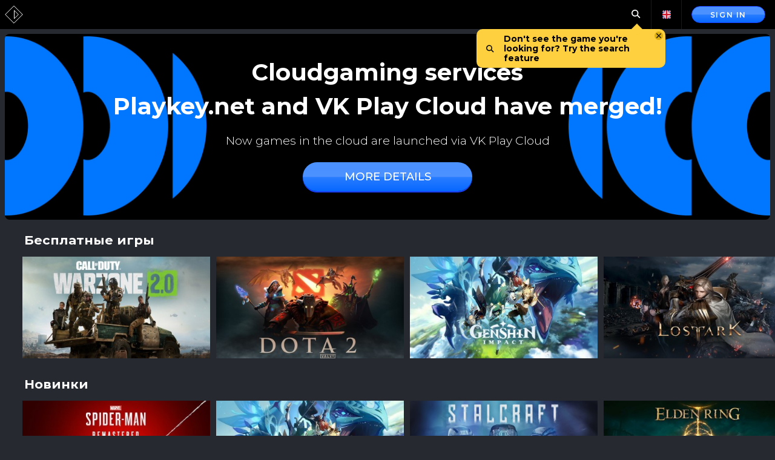

--- FILE ---
content_type: text/html; charset=utf-8
request_url: https://playkey.net/en/game/gothic_armada_2
body_size: 6891
content:
<!DOCTYPE html><html><head>
  <title>PLAYKEY</title>
  <base href="/">

  <meta charset="utf-8">
  <meta name="viewport" content="width=1024,initial-scale=1">
  <meta name="description" data-ng-content="description" content="PLAYKEY - облачный сервис, запускающий топовые игры на любом ПК">
  <meta property="og:title" data-ng-content="title" content="PLAYKEY">
  <meta property="og:description" data-ng-content="description" content="PLAYKEY - облачный сервис, запускающий топовые игры на любом ПК">
  <meta property="og:image" data-ng-content="cover" content="//vkplaycloud.mrgcdn.ru/img/playkeynet/pk_og.png">

  <meta name="twitter:card" content="summary">
  <meta name="twitter:site" content="PLAYKEY">
  <meta name="twitter:title" data-ng-content="title" content="PLAYKEY">
  <meta name="twitter:description" data-ng-content="description" content="PLAYKEY - облачный сервис, запускающий топовые игры на любом ПК">
  <meta name="twitter:image" data-ng-content="cover" content="//vkplaycloud.mrgcdn.ru/img/playkeynet/pk_og.png">

  <meta itemprop="name" content="PLAYKEY">
  <meta itemprop="description" data-ng-content="description" content="PLAYKEY - облачный сервис, запускающий топовые игры на любом ПК">
  <meta itemprop="image" data-ng-content="cover" content="//vkplaycloud.mrgcdn.ru/img/playkeynet/pk_og.png">

  <!--[if IE]><link rel="shortcut icon" href="//vkplaycloud.mrgcdn.ru/img/playkeynet/favicon.ico"><![endif]-->
  <link rel="icon" href="//vkplaycloud.mrgcdn.ru/img/playkeynet/favicon.ico">
  <link rel="apple-touch-icon-precomposed" href="//vkplaycloud.mrgcdn.ru/img/playkeynet/favicon.ico">
  <link rel="manifest" href="/manifest.json">
  <link rel="alternate" hreflang="ru" href="http://playkey.net/ru/game/gothic_armada_2">
  <link rel="alternate" hreflang="en" href="http://playkey.net/en/game/gothic_armada_2">
  <link rel="alternate" hreflang="x-default" href="http://playkey.net/en/game/gothic_armada_2">
<style>@import"https://fonts.googleapis.com/css?family=Fira+Sans:400,500,700&subset=cyrillic&display=swap";@import"https://fonts.googleapis.com/css?family=Montserrat:300,300i,400,400i,500,500i,600,600i,700,700i,800,800i,900,900i&display=swap&subset=cyrillic,cyrillic-ext,latin-ext";@charset "UTF-8";@-webkit-keyframes shake{10%,90%{transform:translate(-1px)}20%,80%{transform:translate(2px)}30%,50%,70%{transform:translate(-4px)}40%,60%{transform:translate(4px)}}@-webkit-keyframes fade-in-opacity{0%{opacity:0;visibility:hidden}to{opacity:1;visibility:visible}}@-webkit-keyframes fade-out-opacity{0%{opacity:1;visibility:visible}to{opacity:0;visibility:hidden}}@-webkit-keyframes linear-animate-y{to{background-position-y:100%}}@-webkit-keyframes linear-animate-x{to{background-position-x:100%}}@-webkit-keyframes loader-animation{0%{width:0%}to{left:0%;width:100%}}html,body{margin:0;padding:0;border:0;font-size:100%;font:inherit;vertical-align:baseline}body{line-height:1;font-size:100%;font-weight:300}@-webkit-keyframes fadeOut{0%{opacity:1}to{opacity:0}}@-webkit-keyframes fadeOut{0%{opacity:1}to{opacity:0}}html{font-family:Fira Sans,sans-serif;scroll-behavior:smooth}@-webkit-keyframes pkMove{to{stroke-dashoffset:250%}}@-webkit-keyframes vjs-spinner-show{to{visibility:visible}}@-webkit-keyframes vjs-spinner-spin{to{-webkit-transform:rotate(360deg)}}@-webkit-keyframes vjs-spinner-fade{0%{border-top-color:#73859f}20%{border-top-color:#73859f}35%{border-top-color:#fff}60%{border-top-color:#73859f}to{border-top-color:#73859f}}body{background-color:#262930}</style><style>@import"https://fonts.googleapis.com/css?family=Fira+Sans:400,500,700&subset=cyrillic&display=swap";@import"https://fonts.googleapis.com/css?family=Montserrat:300,300i,400,400i,500,500i,600,600i,700,700i,800,800i,900,900i&display=swap&subset=cyrillic,cyrillic-ext,latin-ext";@charset "UTF-8";@-webkit-keyframes shake{10%,90%{transform:translate(-1px)}20%,80%{transform:translate(2px)}30%,50%,70%{transform:translate(-4px)}40%,60%{transform:translate(4px)}}@-webkit-keyframes fade-in-opacity{0%{opacity:0;visibility:hidden}to{opacity:1;visibility:visible}}@-webkit-keyframes fade-out-opacity{0%{opacity:1;visibility:visible}to{opacity:0;visibility:hidden}}@-webkit-keyframes linear-animate-y{to{background-position-y:100%}}@-webkit-keyframes linear-animate-x{to{background-position-x:100%}}@-webkit-keyframes loader-animation{0%{width:0%}to{left:0%;width:100%}}html,body,div,span,a,img,nav{margin:0;padding:0;border:0;font-size:100%;font:inherit;vertical-align:baseline}nav{display:block}body{line-height:1;font-size:100%;font-weight:300}button{outline:none}@-webkit-keyframes fadeOut{0%{opacity:1}to{opacity:0}}@-webkit-keyframes fadeOut{0%{opacity:1}to{opacity:0}}html{font-family:Fira Sans,sans-serif;scroll-behavior:smooth}.pk-loader{fill:none;stroke-width:4px;stroke-dasharray:40;stroke-dashoffset:50%;-webkit-animation-name:pkMove;animation-name:pkMove;-webkit-animation-duration:.7s;animation-duration:.7s;-webkit-animation-fill-mode:forwards;animation-fill-mode:forwards;-webkit-animation-delay:0s;animation-delay:0s;-webkit-animation-iteration-count:infinite;animation-iteration-count:infinite}@-webkit-keyframes pkMove{to{stroke-dashoffset:250%}}@keyframes pkMove{to{stroke-dashoffset:250%}}.pkLoaderContent{position:absolute;top:calc(50% - 17px);left:calc(50% - 17px)}@-webkit-keyframes vjs-spinner-show{to{visibility:visible}}@-webkit-keyframes vjs-spinner-spin{to{-webkit-transform:rotate(360deg)}}@-webkit-keyframes vjs-spinner-fade{0%{border-top-color:#73859f}20%{border-top-color:#73859f}35%{border-top-color:#fff}60%{border-top-color:#73859f}to{border-top-color:#73859f}}body{background-color:#262930}</style><link rel="stylesheet" href="styles.50ef125fd2fd5045.css" media="print" onload="this.media='all'"><noscript><link rel="stylesheet" href="styles.50ef125fd2fd5045.css"></noscript><style ng-transition="my-app">@charset "UTF-8";@-webkit-keyframes shake{10%,90%{transform:translate(-1px)}20%,80%{transform:translate(2px)}30%,50%,70%{transform:translate(-4px)}40%,60%{transform:translate(4px)}}@-webkit-keyframes fade-in-opacity{0%{opacity:0;visibility:hidden}to{opacity:1;visibility:visible}}@-webkit-keyframes fade-out-opacity{0%{opacity:1;visibility:visible}to{opacity:0;visibility:hidden}}@-webkit-keyframes linear-animate-y{to{background-position-y:100%}}@-webkit-keyframes linear-animate-x{to{background-position-x:100%}}@keyframes shake{10%,90%{transform:translate(-1px)}20%,80%{transform:translate(2px)}30%,50%,70%{transform:translate(-4px)}40%,60%{transform:translate(4px)}}@keyframes fade-in-opacity{0%{opacity:0;visibility:hidden}to{opacity:1;visibility:visible}}@keyframes fade-out-opacity{0%{opacity:1;visibility:visible}to{opacity:0;visibility:hidden}}@keyframes linear-animate-y{to{background-position-y:100%}}@keyframes linear-animate-x{to{background-position-x:100%}}@-webkit-keyframes loader-animation{0%{width:0%}to{left:0%;width:100%}}@keyframes loader-animation{0%{width:0%}to{left:0%;width:100%}}[_nghost-sc76]{height:100vh;display:flex;flex-direction:column}.pk-wrapper[_ngcontent-sc76]{display:flex;flex-direction:column;padding-top:48px;width:100%;flex:1 0 auto;min-width:996px;transition:padding-top 1s linear}.pk-wrapper--without-header[_ngcontent-sc76]{padding-top:0}.header--with-rolled-header-panel[_nghost-sc76]   .pk-wrapper[_ngcontent-sc76], .header--with-rolled-header-panel   [_nghost-sc76]   .pk-wrapper[_ngcontent-sc76]{padding-top:103px}.header--with-rolled-header-panel[_nghost-sc76]   .pk-wrapper--without-header[_ngcontent-sc76], .header--with-rolled-header-panel   [_nghost-sc76]   .pk-wrapper--without-header[_ngcontent-sc76]{padding-top:0}</style><style ng-transition="my-app">[_nghost-sc75]{position:fixed;width:0;height:0;bottom:0;left:-999px;z-index:-1}</style><style ng-transition="my-app">@charset "UTF-8";@-webkit-keyframes shake{10%,90%{transform:translate(-1px)}20%,80%{transform:translate(2px)}30%,50%,70%{transform:translate(-4px)}40%,60%{transform:translate(4px)}}@-webkit-keyframes fade-in-opacity{0%{opacity:0;visibility:hidden}to{opacity:1;visibility:visible}}@-webkit-keyframes fade-out-opacity{0%{opacity:1;visibility:visible}to{opacity:0;visibility:hidden}}@-webkit-keyframes linear-animate-y{to{background-position-y:100%}}@-webkit-keyframes linear-animate-x{to{background-position-x:100%}}@keyframes shake{10%,90%{transform:translate(-1px)}20%,80%{transform:translate(2px)}30%,50%,70%{transform:translate(-4px)}40%,60%{transform:translate(4px)}}@keyframes fade-in-opacity{0%{opacity:0;visibility:hidden}to{opacity:1;visibility:visible}}@keyframes fade-out-opacity{0%{opacity:1;visibility:visible}to{opacity:0;visibility:hidden}}@keyframes linear-animate-y{to{background-position-y:100%}}@keyframes linear-animate-x{to{background-position-x:100%}}@-webkit-keyframes loader-animation{0%{width:0%}to{left:0%;width:100%}}@keyframes loader-animation{0%{width:0%}to{left:0%;width:100%}}.game-card{display:flex;display:-ms-flexbox;flex-direction:column;font-family:Montserrat;background-color:#262930;position:absolute;top:0;left:0;width:100%;min-width:996px;box-sizing:border-box;min-height:100vh;overflow-x:hidden;z-index:15;color:#fff}.game-card__close{width:47px;height:47px;background:rgba(0,0,0,.5);border-radius:50%;position:absolute;top:16px;right:16px;cursor:pointer;z-index:32}.game-card__close:before,.game-card__close:after{content:"";position:absolute;height:60%;border-left:solid 2px #ffffff;top:50%;left:50%;transform-origin:center}.game-card__close:before{transform:translate(-50%,-50%) rotate(45deg)}.game-card__close:after{transform:translate(-50%,-50%) rotate(-45deg)}.game-card__close:hover:before,.game-card__close:hover:after{border-left-color:#fff}.game-card__carousel-wrapper{width:100vw;min-width:100%;height:80vh;min-height:370px;position:absolute;top:0;left:0}.game-card__launcher-banner{width:100%;height:100%;background-size:cover;background-position:center center}.game-card-top-content{width:100vw;min-width:100%;height:80vh;min-height:370px;display:flex;display:-ms-flexbox;flex-direction:column;justify-content:space-between;-webkit-justify-content:space-between;z-index:31;pointer-events:none}.game-card-top-content__header{width:100%;min-height:86px;background:linear-gradient(0deg,rgba(34,36,41,0) 0%,#222429 100%);background-position:top}.game-card-top-content__header pk-marathon-info-block{margin-top:32px;pointer-events:auto}.game-card-top-content-footer{display:flex;display:-ms-flexbox;flex-direction:column;justify-content:flex-end;-webkit-justify-content:flex-end;width:100%;min-height:290px;background:linear-gradient(0deg,#222429 0%,rgba(34,36,41,.8) 30%,rgba(34,36,41,0) 100%);background-position:bottom;padding:0 40px 16px;box-sizing:border-box}.game-card-top-content-footer__name{display:flex;display:-ms-flexbox;align-items:center;pointer-events:auto;font-weight:700;font-size:3rem;text-shadow:3px 3px 0 rgba(0,0,0,.25);margin-bottom:16px}.game-card-top-content-footer pk-catalog-item-favorite-button{position:relative;width:30px;height:30px;margin-left:16px;margin-top:8px;cursor:pointer}.game-card-top-content-footer pk-catalog-item-favorite-button:hover .catalog-item-favorite-button--hovered{transform:translate(-15px) scale(1)!important}.game-card-top-content-footer pk-catalog-item-favorite-button:hover .catalog-item-favorite-button__text{font-weight:400;text-shadow:2px 2px 0 rgba(0,0,0,.25)}.game-card-top-content-footer__controls{display:flex;display:-ms-flexbox;align-items:flex-start;pointer-events:auto;margin-bottom:24px;position:relative;padding-right:32px}.game-card-description{display:flex;display:-ms-flexbox;flex-direction:column;align-items:center;width:100%;padding:0 40px 40px;margin-top:-24px;box-sizing:border-box}.game-card-description-content{display:flex;display:-ms-flexbox;flex-wrap:wrap;-webkit-flex-wrap:wrap;-ms-flex-wrap:wrap}.game-card-description-content h2{font-size:1.3rem;font-weight:700;width:100%;height:40px}.game-card-description-content__text{width:770px;min-width:770px;font-size:.87rem;line-height:1.3;box-sizing:border-box;margin:0 40px 40px 0}.game-card-description-content__text a{color:#fff;text-decoration:underline;font-weight:600}.game-card-description-content__text a:hover{text-decoration:none}.game-card-description-content__text b{font-weight:700}.game-card-description-content__text p:not(:first-child){margin:1em 0}.game-card-description-content__text ul{list-style:disc;margin:1em 0;padding-left:40px}.game-card-description-content-info{display:grid;grid-template-columns:repeat(2,-webkit-max-content);grid-template-columns:repeat(2,max-content);grid-template-rows:repeat(4,-webkit-max-content);grid-template-rows:repeat(4,max-content);grid-gap:24px}.game-card-description-content-info__title,.game-card-description-content-info__value{display:flex;display:-ms-flexbox;align-items:center;max-width:250px;box-sizing:border-box}.game-card-description-content-info__title{font-size:.87rem;color:#b8b8b8}.game-card-description-content-info__value{font-size:1rem;color:#fff}
</style><style ng-transition="my-app">@charset "UTF-8";@-webkit-keyframes shake{10%,90%{transform:translate(-1px)}20%,80%{transform:translate(2px)}30%,50%,70%{transform:translate(-4px)}40%,60%{transform:translate(4px)}}@-webkit-keyframes fade-in-opacity{0%{opacity:0;visibility:hidden}to{opacity:1;visibility:visible}}@-webkit-keyframes fade-out-opacity{0%{opacity:1;visibility:visible}to{opacity:0;visibility:hidden}}@-webkit-keyframes linear-animate-y{to{background-position-y:100%}}@-webkit-keyframes linear-animate-x{to{background-position-x:100%}}.header__logo[_ngcontent-sc65]{width:30px;height:30px;display:block;outline:0;border:0}@keyframes shake{10%,90%{transform:translate(-1px)}20%,80%{transform:translate(2px)}30%,50%,70%{transform:translate(-4px)}40%,60%{transform:translate(4px)}}@keyframes fade-in-opacity{0%{opacity:0;visibility:hidden}to{opacity:1;visibility:visible}}@keyframes fade-out-opacity{0%{opacity:1;visibility:visible}to{opacity:0;visibility:hidden}}@keyframes linear-animate-y{to{background-position-y:100%}}@keyframes linear-animate-x{to{background-position-x:100%}}@-webkit-keyframes loader-animation{0%{width:0%}to{left:0%;width:100%}}@keyframes loader-animation{0%{width:0%}to{left:0%;width:100%}}[_nghost-sc65]{background-color:#000;z-index:10;width:100%;position:fixed;top:0;left:0}.header[_ngcontent-sc65]{display:flex;display:-ms-flexbox;justify-content:space-between;-webkit-justify-content:space-between;align-items:center;width:100%;height:48px;font-family:Montserrat;font-size:.75rem;font-weight:600;text-transform:uppercase;margin-left:auto;margin-right:auto;position:relative;letter-spacing:.1rem}.header__logo[_ngcontent-sc65]{margin-left:8px;margin-right:32px;flex-shrink:0;cursor:pointer;-webkit-user-select:none;-moz-user-select:none;user-select:none}.header__logo[_ngcontent-sc65]     pk-tooltip{left:4px}.header--x-mass-theme[_ngcontent-sc65]   .header__logo[_ngcontent-sc65]{position:relative;margin-left:20px}.header--x-mass-theme[_ngcontent-sc65]   .header__logo[_ngcontent-sc65]:after{width:126px;height:126px;content:"";position:absolute;left:-56px;top:-54px;background:url(//vkplaycloud.mrgcdn.ru/img/playkeynet/new/xmass_theme/x-mass-hat-2020.svg) no-repeat;background-size:contain}.header-menu[_ngcontent-sc65]{display:flex;display:-ms-flexbox;justify-content:space-between;-webkit-justify-content:space-between;flex:1 1 100%;white-space:nowrap;height:100%;min-width:300px}.header-menu-navigation[_ngcontent-sc65], .header-menu-right-navigation[_ngcontent-sc65]{display:flex;display:-ms-flexbox;position:relative;height:100%}.header-menu-navigation[_ngcontent-sc65]{margin-right:30px;min-width:200px}.header-menu-navigation__item[_ngcontent-sc65]{display:flex;display:-ms-flexbox;align-items:center;min-width:50px;flex-shrink:0;cursor:pointer;position:relative}.header-menu-navigation__item[_ngcontent-sc65] > a[_ngcontent-sc65]{display:block;color:#fff;text-decoration:none;text-align:center;line-height:48px;padding:0 12px}.header-menu-navigation__item[_ngcontent-sc65] > a[_ngcontent-sc65]   span[_ngcontent-sc65]{opacity:.6;transition:opacity .3s}.header-menu-navigation__item[_ngcontent-sc65] > a[_ngcontent-sc65]:hover   span[_ngcontent-sc65]{opacity:1}.header-menu-navigation__item--stream[_ngcontent-sc65] > a[_ngcontent-sc65]{display:flex;display:-ms-flexbox;align-items:center}.header-menu-navigation__item--stream[_ngcontent-sc65] > a[_ngcontent-sc65]   i[_ngcontent-sc65]{flex-shrink:0;width:10px;height:10px;display:block;border-radius:50%;background:linear-gradient(to bottom,#965858 0%,#770b13 40%);border:1px solid #770b13;margin-right:8px}.header-menu-right-navigation[_ngcontent-sc65]{display:flex;display:-ms-flexbox;justify-content:flex-end;-webkit-justify-content:flex-end;align-items:center;flex:1 1 100%;min-width:312px}.header-menu-right-navigation__item[_ngcontent-sc65]{display:flex;display:-ms-flexbox;justify-content:flex-end;-webkit-justify-content:flex-end;align-items:center;height:100%;position:relative;padding-left:16px;padding-right:16px;border-left:1px solid rgba(255,255,255,.1)}.header-menu-right-navigation__item[_ngcontent-sc65]:first-child{border-left:0;padding-left:24px}.header-menu-right-navigation__item--notify[_ngcontent-sc65]   img[_ngcontent-sc65]{width:16px;height:16px}.header-menu-right-navigation__item--search-form[_ngcontent-sc65]{width:100%;max-width:16px;transition:.2s}.header-menu-right-navigation__item--search-form-active[_ngcontent-sc65]{max-width:312px;transition:.5s}.header-menu-right-navigation__item--pay[_ngcontent-sc65], .header-menu-right-navigation__item--search-form-active[_ngcontent-sc65]{padding-left:0;border-left:0}.header-menu-navigation-button[_ngcontent-sc65]{background-color:transparent;border:inherit;color:inherit;padding:inherit;cursor:pointer;outline:none;display:flex;display:-ms-flexbox;justify-content:center;-webkit-justify-content:center;align-items:center;padding:0 16px;color:#fff;height:28px;font-family:Montserrat;font-size:.75rem;text-transform:uppercase;text-decoration:none;font-weight:600;transition:.3s;letter-spacing:.1rem}.header-menu-navigation-button[_ngcontent-sc65]:not(:last-of-type){margin-right:16px}.header-menu-navigation-button[_ngcontent-sc65]   img[_ngcontent-sc65]{width:16px;height:16px;flex-shrink:0;margin-right:7.5px}.header-menu-navigation-button--buy[_ngcontent-sc65], .header-menu-navigation-button--login[_ngcontent-sc65]{color:#fff;background:linear-gradient(180deg,rgba(255,255,255,0) 0%,rgba(255,255,255,.17) 50.76%,rgba(255,255,255,0) 51.16%),linear-gradient(180deg,#4D93FF 0%,#0768FF 100%);border:1px solid #1a3fff}.header-menu-navigation-button--buy[_ngcontent-sc65]:hover, .header-menu-navigation-button--login[_ngcontent-sc65]:hover{box-shadow:0 0 18px #0064ff}.header-menu-navigation-button--buy[_ngcontent-sc65]:active, .header-menu-navigation-button--login[_ngcontent-sc65]:active{box-shadow:none;border:1px solid rgba(0,41,255,.9)}.header-menu-navigation-button--buy[_ngcontent-sc65]:disabled, .header-menu-navigation-button--login[_ngcontent-sc65]:disabled{opacity:.3}.header-menu-navigation-button--download-client[_ngcontent-sc65]{color:#fff;border:1px solid rgba(255,255,255,.3)}.header-menu-navigation-button--download-client[_ngcontent-sc65]:hover{opacity:.6}.header-menu-navigation-button--download-client[_ngcontent-sc65]:active{border-color:#0064ff;color:#0064ff}.header-menu-navigation-button--download-client[_ngcontent-sc65]:disabled{opacity:.3}.header-menu-navigation-button--download-client[_ngcontent-sc65]   svg[_ngcontent-sc65]{width:16px;height:16px;margin-right:7.5px}.header-menu-navigation-button--download-client[_ngcontent-sc65]:active{transition:none}.header-menu-navigation-button--download-client[_ngcontent-sc65]:active   svg[_ngcontent-sc65]   path[_ngcontent-sc65]{fill:#0064ff}@media only screen and (max-width: 1280px){.header-menu-navigation-button--download-client[_ngcontent-sc65]   svg[_ngcontent-sc65]{margin-right:0}.header-menu-navigation-button--download-client[_ngcontent-sc65]   span[_ngcontent-sc65]{display:none}}.header-menu-navigation-button--buy[_ngcontent-sc65], .header-menu-navigation-button--download-client[_ngcontent-sc65], .header-menu-navigation-button--login[_ngcontent-sc65]{border-radius:14px}.header-menu-navigation-button--show-langs[_ngcontent-sc65], .header-menu-navigation-button--notify[_ngcontent-sc65]{background:transparent;border-color:transparent;padding:0}.header-menu-navigation-button--show-langs[_ngcontent-sc65]   img[_ngcontent-sc65], .header-menu-navigation-button--notify[_ngcontent-sc65]   img[_ngcontent-sc65]{width:16px;margin:0}.header-menu-navigation-button--show-langs[_ngcontent-sc65], .header-menu-navigation-button--show-langs[_ngcontent-sc65]:hover, .header-menu-navigation-button--notify[_ngcontent-sc65], .header-menu-navigation-button--notify[_ngcontent-sc65]:hover{background:transparent}.header-menu-navigation-button--login[_ngcontent-sc65]{padding-left:30px;padding-right:30px}.header-menu-navigation-button--user-name[_ngcontent-sc65]{display:flex;display:-ms-flexbox;align-items:center;padding-left:0;padding-right:0;background:#000000;border-color:#000;min-width:auto}.header-menu-navigation-button--user-name[_ngcontent-sc65]   span[_ngcontent-sc65]{white-space:nowrap;text-overflow:ellipsis;overflow:hidden;display:block;max-width:90px;margin-right:16px;position:relative}.header-menu-navigation-button--user-name[_ngcontent-sc65]:hover   span[_ngcontent-sc65]{background-color:inherit;opacity:.6}.header-menu-navigation-button--user-name[_ngcontent-sc65]:last-child{margin-right:0}.header-menu-navigation-button--user-name[_ngcontent-sc65]:after{left:3px;top:3px;border-width:6px;border-color:#ffffff transparent transparent;position:relative;content:"";border-style:solid}.header-menu-navigation-button--user-name[_ngcontent-sc65]     pk-tooltip{right:32px}.header-menu-navigation-button--buy-subscription[_ngcontent-sc65]{min-width:179px}.header-menu-navigation-button--buy-subscription[_ngcontent-sc65]:hover{background-color:#4397fc}@-webkit-keyframes rolled-header-panel-slide-in{0%{transform:translateY(-55px)}to{transform:translateY(0)}}@keyframes rolled-header-panel-slide-in{0%{transform:translateY(-55px)}to{transform:translateY(0)}}</style><style ng-transition="my-app">@charset "UTF-8";@-webkit-keyframes shake{10%,90%{transform:translate(-1px)}20%,80%{transform:translate(2px)}30%,50%,70%{transform:translate(-4px)}40%,60%{transform:translate(4px)}}@-webkit-keyframes fade-in-opacity{0%{opacity:0;visibility:hidden}to{opacity:1;visibility:visible}}@-webkit-keyframes fade-out-opacity{0%{opacity:1;visibility:visible}to{opacity:0;visibility:hidden}}@-webkit-keyframes linear-animate-y{to{background-position-y:100%}}@-webkit-keyframes linear-animate-x{to{background-position-x:100%}}@keyframes shake{10%,90%{transform:translate(-1px)}20%,80%{transform:translate(2px)}30%,50%,70%{transform:translate(-4px)}40%,60%{transform:translate(4px)}}@keyframes fade-in-opacity{0%{opacity:0;visibility:hidden}to{opacity:1;visibility:visible}}@keyframes fade-out-opacity{0%{opacity:1;visibility:visible}to{opacity:0;visibility:hidden}}@keyframes linear-animate-y{to{background-position-y:100%}}@keyframes linear-animate-x{to{background-position-x:100%}}@-webkit-keyframes loader-animation{0%{width:0%}to{left:0%;width:100%}}@keyframes loader-animation{0%{width:0%}to{left:0%;width:100%}}.loader_with-backface[_ngcontent-sc60]   .pkLoaderContent[_ngcontent-sc60]{z-index:11}.loader-backface[_ngcontent-sc60]{position:absolute;top:0;left:0;right:0;bottom:0;z-index:10;background-color:#000000b3}</style><style ng-transition="my-app">@charset "UTF-8";@-webkit-keyframes shake{10%,90%{transform:translate(-1px)}20%,80%{transform:translate(2px)}30%,50%,70%{transform:translate(-4px)}40%,60%{transform:translate(4px)}}@-webkit-keyframes fade-in-opacity{0%{opacity:0;visibility:hidden}to{opacity:1;visibility:visible}}@-webkit-keyframes fade-out-opacity{0%{opacity:1;visibility:visible}to{opacity:0;visibility:hidden}}@-webkit-keyframes linear-animate-y{to{background-position-y:100%}}@-webkit-keyframes linear-animate-x{to{background-position-x:100%}}@-webkit-keyframes loader-animation{0%{width:0%}to{left:0%;width:100%}}@keyframes shake{10%,90%{transform:translate(-1px)}20%,80%{transform:translate(2px)}30%,50%,70%{transform:translate(-4px)}40%,60%{transform:translate(4px)}}@keyframes fade-in-opacity{0%{opacity:0;visibility:hidden}to{opacity:1;visibility:visible}}@keyframes fade-out-opacity{0%{opacity:1;visibility:visible}to{opacity:0;visibility:hidden}}@keyframes linear-animate-y{to{background-position-y:100%}}@keyframes linear-animate-x{to{background-position-x:100%}}@keyframes loader-animation{0%{width:0%}to{left:0%;width:100%}}[_nghost-sc63]{width:100%;border-radius:14px;background-color:transparent;transition:.3s}.header-menu-right-navigation__item--search-form-active[_nghost-sc63], .header-menu-right-navigation__item--search-form-active   [_nghost-sc63]{background-color:#fff}.header-menu-right-navigation__item--search-form-active[_nghost-sc63]   .search-form__container[_ngcontent-sc63]   .search-icon[_ngcontent-sc63], .header-menu-right-navigation__item--search-form-active   [_nghost-sc63]   .search-form__container[_ngcontent-sc63]   .search-icon[_ngcontent-sc63]{position:absolute;top:50%;transform:translateY(-50%);left:8px;cursor:default}.search-form[_ngcontent-sc63]{display:flex;display:-ms-flexbox;width:100%}.search-form__container[_ngcontent-sc63]{position:relative;width:100%;max-width:312px;font-family:Montserrat;font-size:.87rem}.search-form__input[_ngcontent-sc63]{padding:0 16px 0 31px;height:28px;background-color:inherit;border:0;outline:none;width:100%;box-sizing:border-box;border-radius:14px}.search-form__input[_ngcontent-sc63]::-ms-clear{display:none}.search-icon[_ngcontent-sc63]{cursor:pointer;transition:opacity .3s;width:15px;height:16px}.search-icon--white[_ngcontent-sc63]{stroke:#fff}.search-icon--white[_ngcontent-sc63]:hover{opacity:.6}.search-icon--black[_ngcontent-sc63]{stroke:#000}.search-icon-clear[_ngcontent-sc63]{width:24px;height:24px;transition:.3s;background:url(//vkplaycloud.mrgcdn.ru/img/playkeynet/design2020/icons/search/icon-close.svg) no-repeat;border-radius:50%;position:absolute;right:3px;top:50%;transform:translateY(-50%);cursor:pointer;border:0;outline:none}.search-icon-clear[_ngcontent-sc63]:hover{opacity:.6}</style><style ng-transition="my-app">@charset "UTF-8";@-webkit-keyframes shake{10%,90%{transform:translate(-1px)}20%,80%{transform:translate(2px)}30%,50%,70%{transform:translate(-4px)}40%,60%{transform:translate(4px)}}@-webkit-keyframes fade-in-opacity{0%{opacity:0;visibility:hidden}to{opacity:1;visibility:visible}}@-webkit-keyframes fade-out-opacity{0%{opacity:1;visibility:visible}to{opacity:0;visibility:hidden}}@-webkit-keyframes linear-animate-y{to{background-position-y:100%}}@-webkit-keyframes linear-animate-x{to{background-position-x:100%}}@keyframes shake{10%,90%{transform:translate(-1px)}20%,80%{transform:translate(2px)}30%,50%,70%{transform:translate(-4px)}40%,60%{transform:translate(4px)}}@keyframes fade-in-opacity{0%{opacity:0;visibility:hidden}to{opacity:1;visibility:visible}}@keyframes fade-out-opacity{0%{opacity:1;visibility:visible}to{opacity:0;visibility:hidden}}@keyframes linear-animate-y{to{background-position-y:100%}}@keyframes linear-animate-x{to{background-position-x:100%}}@-webkit-keyframes loader-animation{0%{width:0%}to{left:0%;width:100%}}@keyframes loader-animation{0%{width:0%}to{left:0%;width:100%}}[_nghost-sc80]{height:100%}[_nghost-sc80]   .catalog-main-banner[_ngcontent-sc80]{display:block;overflow:hidden;background-color:#000;margin:8px;border-radius:8px}</style><style ng-transition="my-app">@charset "UTF-8";@-webkit-keyframes shake{10%,90%{transform:translate(-1px)}20%,80%{transform:translate(2px)}30%,50%,70%{transform:translate(-4px)}40%,60%{transform:translate(4px)}}@-webkit-keyframes fade-in-opacity{0%{opacity:0;visibility:hidden}to{opacity:1;visibility:visible}}@-webkit-keyframes fade-out-opacity{0%{opacity:1;visibility:visible}to{opacity:0;visibility:hidden}}@-webkit-keyframes linear-animate-y{to{background-position-y:100%}}@-webkit-keyframes linear-animate-x{to{background-position-x:100%}}@keyframes shake{10%,90%{transform:translate(-1px)}20%,80%{transform:translate(2px)}30%,50%,70%{transform:translate(-4px)}40%,60%{transform:translate(4px)}}@keyframes fade-in-opacity{0%{opacity:0;visibility:hidden}to{opacity:1;visibility:visible}}@keyframes fade-out-opacity{0%{opacity:1;visibility:visible}to{opacity:0;visibility:hidden}}@keyframes linear-animate-y{to{background-position-y:100%}}@keyframes linear-animate-x{to{background-position-x:100%}}@-webkit-keyframes loader-animation{0%{width:0%}to{left:0%;width:100%}}@keyframes loader-animation{0%{width:0%}to{left:0%;width:100%}}.catalog-main-banner[_ngcontent-sc104]{display:block;overflow:hidden;background-color:#000;margin:8px;border-radius:8px}.catalog-main-container[_ngcontent-sc104]{padding-bottom:16px}.catalog-main-container__content[_ngcontent-sc104]{flex:1 1 100%;padding-top:40px}.catalog-slider-navigation-header-title[_ngcontent-sc104]{display:flex;display:-ms-flexbox;justify-content:flex-start;-webkit-justify-content:flex-start;align-items:flex-end;font-family:Montserrat}.catalog-slider-navigation-header-title__headline[_ngcontent-sc104]{flex:1 1 100%;font-size:1.3rem;font-weight:700;margin-right:16px}.catalog-slider-navigation-header-title__headline[_ngcontent-sc104]   a[_ngcontent-sc104]{text-decoration:none;color:#fff}.catalog-slider-navigation-header-title__more-link[_ngcontent-sc104]{opacity:0;flex-shrink:0;transition:opacity .3s;color:#fff;text-decoration:none;font-size:.87rem}.catalog-slider-navigation-header-title__more-link[_ngcontent-sc104]:hover{opacity:.6}.catalog-slider-platform-connect-wrapper[_ngcontent-sc104]{width:312px;height:168px;display:inline-block;box-sizing:border-box;vertical-align:top;padding:0 4px}</style></head>
<body>
  <pk-root _nghost-sc76="" ng-version="13.3.11"><pk-header _ngcontent-sc76="" _nghost-sc65=""><!----><div _ngcontent-sc65="" class="header"><a _ngcontent-sc65="" class="header__logo tooltip--left" href="/en"><img _ngcontent-sc65="" src="//vkplaycloud.mrgcdn.ru/img/playkeynet/design2020/logo.svg" alt="PLAYKEY" pktooltip=""><!----></a><nav _ngcontent-sc65="" class="header-menu"><div _ngcontent-sc65="" class="header-menu-right-navigation"><!----><div _ngcontent-sc65="" class="header-menu-right-navigation__item header-menu-right-navigation__item--search-form"><pk-search-form _ngcontent-sc65="" pktooltip="" _nghost-sc63="" class="search-form"><svg _ngcontent-sc63="" style="display: none;"><symbol _ngcontent-sc63="" id="search-icon" xmlns="http://www.w3.org/2000/svg" fill="none" viewBox="0 0 17 16"><circle _ngcontent-sc63="" cx="6.5" cy="6.5" r="5.5" stroke-width="2"></circle><path _ngcontent-sc63="" stroke-width="2" d="M10.707 10.293l5 5"></path></symbol></svg><div _ngcontent-sc63="" class="search-form"><div _ngcontent-sc63="" class="search-form__container"><!----><svg _ngcontent-sc63="" class="search-icon search-icon--white"><use _ngcontent-sc63="" xlink:href="#search-icon"></use></svg><!----><!----></div></div></pk-search-form><!----><!----></div><!----><div _ngcontent-sc65="" class="header-menu-right-navigation__item header-menu-right-navigation__item--lang-selector"><!----><button _ngcontent-sc65="" pktooltip="" class="header-menu-navigation-button header-menu-navigation-button--show-langs"><img _ngcontent-sc65="" alt="Сменить язык" src="https://vkplaycloud.mrgcdn.ru/img/playkeynet/new/footer/footer_lang_ru.png"></button><!----></div><!----><div _ngcontent-sc65="" class="header-menu-right-navigation__item"><button _ngcontent-sc65="" class="header-menu-navigation-button header-menu-navigation-button--login" tabindex="0"><span _ngcontent-sc65="">Войти</span></button></div><!----></div></nav></div><!----><!----><!----><!----><!----></pk-header><!----><div _ngcontent-sc76="" class="pk-wrapper pk-wrapper--catalog"><router-outlet _ngcontent-sc76=""></router-outlet><pk-games-catalog _nghost-sc80=""><!----><div _ngcontent-sc80="" class="route__wrapper"><router-outlet _ngcontent-sc80=""></router-outlet><pk-games-catalog-main _nghost-sc104=""><div _ngcontent-sc104="" class="catalog-main-loader"><pk-loader _ngcontent-sc104="" _nghost-sc60=""><div _ngcontent-sc60="" class="" style="width:120px;"> &nbsp;<svg _ngcontent-sc60="" viewBox="0 0 90 60" class="pkLoaderContent" height="120" width="120" svg-width="120" svg-height="120" style="top:calc(50% - 60px);left:calc(50% - 60px);"><polygon _ngcontent-sc60="" points="0 0 0 40 40 40 40 0" transform="rotate(45, 25, 40)" class="pk-loader" stroke="white"></polygon></svg></div><!----></pk-loader></div><!----><!----></pk-games-catalog-main><!----></div><!----></pk-games-catalog><!----><!----><!----></div><!----><pk-inline-svg _ngcontent-sc76="" _nghost-sc75=""><svg _ngcontent-sc75="" xmlns="http://www.w3.org/2000/svg"><symbol _ngcontent-sc75="" id="icon-arrow-with-shadow" width="100%" height="100%" preserveAspectRatio="xMidYMid slice" viewBox="0 0 27 39"><g _ngcontent-sc75="" filter="url(#filter0_d)"><path _ngcontent-sc75="" d="M18.573 34.125a2.092 2.092 0 01-1.63-.773L6.85 20.817a2.089 2.089 0 010-2.653L17.3 5.63a2.092 2.092 0 013.218 2.674L11.176 19.5 20.203 30.7a2.089 2.089 0 01-1.63 3.426z"></path></g><defs _ngcontent-sc75=""><filter _ngcontent-sc75="" id="filter0_d" width="26.625" height="41.25" x=".375" y="-.125" color-interpolation-filters="sRGB" filterUnits="userSpaceOnUse"><feFlood _ngcontent-sc75="" flood-opacity="0" result="BackgroundImageFix"></feFlood><feColorMatrix _ngcontent-sc75="" in="SourceAlpha" values="0 0 0 0 0 0 0 0 0 0 0 0 0 0 0 0 0 0 127 0"></feColorMatrix><feOffset _ngcontent-sc75="" dy="1"></feOffset><feGaussianBlur _ngcontent-sc75="" stdDeviation="3"></feGaussianBlur><feColorMatrix _ngcontent-sc75="" values="0 0 0 0 0 0 0 0 0 0 0 0 0 0 0 0 0 0 0.35 0"></feColorMatrix><feBlend _ngcontent-sc75="" in2="BackgroundImageFix" result="effect1_dropShadow"></feBlend><feBlend _ngcontent-sc75="" in="SourceGraphic" in2="effect1_dropShadow" result="shape"></feBlend></filter></defs></symbol></svg></pk-inline-svg></pk-root><!---->
<script src="runtime.7261ccc4bda56772.js" type="module"></script><script src="polyfills.e6a18c26c438adb7.js" type="module"></script><script src="main.897aa1daf9260338.js" type="module"></script>

</body></html>

--- FILE ---
content_type: image/svg+xml
request_url: https://vkplaycloud.mrgcdn.ru/img/playkeynet/design2020/logo.svg
body_size: 57
content:
<svg xmlns="http://www.w3.org/2000/svg" fill="none" viewBox="0 0 30 30"><path stroke="#fff" d="M15.5 8.187L22.478 15 15.5 21.813V8.187z"/><path stroke="#fff" d="M15 .707L29.293 15 15 29.293.707 15 15 .707z"/></svg>

--- FILE ---
content_type: application/javascript; charset=UTF-8
request_url: https://playkey.net/default-src_app_games_modules_on-boarding_on-boarding_module_ts.19eef66c17af48de.js
body_size: 37963
content:
"use strict";(self.webpackChunkportal_universal=self.webpackChunkportal_universal||[]).push([["default-src_app_games_modules_on-boarding_on-boarding_module_ts"],{16194:function(oe,h,c){c.r(h),c.d(h,{OnBoardingModule:function(){return Y}});var m=c(48047),f=c(78069),g=c(36362),e=c(55917),v=c(60427),x=c(29287),k=c(85761),C=c(2539),O=c(83910),B=c(86942),P=c(85921),M=c(92218),S=c(41291),G=c(13613),w=c(11094),T=[{codes:{CIS:"Dota2",World:"Dota2_en",Germany:"Dota2_de",UnitedKingdom:"Dota2_en",Europe:"Dota2_en"},img:"//vkplaycloud.mrgcdn.ru/Games/Statics/dota2/image/Dota2_384x216.jpg"},{codes:{CIS:"call_of_duty_warzone"},img:"//vkplaycloud.mrgcdn.ru/Games/Statics/call_of_duty_warzone/image/call_of_duty_warzone_384x216.jpg"},{codes:{World:"Fortnite_en",Germany:"Fortnite_de",UnitedKingdom:"Fortnite_en",Europe:"Fortnite_en"},img:"//vkplaycloud.mrgcdn.ru/Games/Statics/fortnite/image/Fortnite_384x216.jpg"},{codes:{CIS:"CS_GO",World:"CS_GO_en",Germany:"CS_GO_de",UnitedKingdom:"CS_GO_en",Europe:"CS_GO_en"},img:"//vkplaycloud.mrgcdn.ru/Games/Statics/cs_go/image/CS_GO_384x216.jpg"}],y=c(48953),I=function(){var a=function(){function r(){(0,f.Z)(this,r)}return(0,m.Z)(r,[{key:"hasDiscount",value:function(t){return!0==(null!=t.price&&null!=t.cost)&&t.cost-t.price>.001}},{key:"getSourcePrice",value:function(t){return t.cost/100}},{key:"getDiscountPercent",value:function(t,n){return Math.ceil(100-t/(n/100))}}]),r}();return a.\u0275fac=function(o){return new(o||a)},a.\u0275prov=e.\u0275\u0275defineInjectable({token:a,factory:a.\u0275fac,providedIn:"root"}),a}(),u=c(4672),_=c(74090),F=c(26370),z=c(11390),j=function(r){return{backgroundImage:r}};function E(a,r){if(1&a){var o=e.\u0275\u0275getCurrentView();e.\u0275\u0275elementStart(0,"div",9)(1,"button",10),e.\u0275\u0275listener("click",function(){var s=e.\u0275\u0275restoreView(o).$implicit;return e.\u0275\u0275nextContext(2).onNeedPlatformStepButtonClick(s)}),e.\u0275\u0275element(2,"i",11),e.\u0275\u0275elementStart(3,"span",12),e.\u0275\u0275text(4),e.\u0275\u0275pipe(5,"replace"),e.\u0275\u0275pipe(6,"translate"),e.\u0275\u0275elementEnd()(),e.\u0275\u0275elementStart(7,"a",13),e.\u0275\u0275listener("click",function(){return e.\u0275\u0275restoreView(o),e.\u0275\u0275nextContext(2).onNeedPlatformStepButtonClick()}),e.\u0275\u0275pipe(8,"replace"),e.\u0275\u0275pipe(9,"translate"),e.\u0275\u0275elementEnd()()}if(2&a){var t=r.$implicit;e.\u0275\u0275advance(2),e.\u0275\u0275property("ngStyle",e.\u0275\u0275pureFunction1(16,j,"url("+t.icon20+")")),e.\u0275\u0275advance(2),e.\u0275\u0275textInterpolate1(" ",e.\u0275\u0275pipeBind3(5,4,e.\u0275\u0275pipeBind1(6,8,"onBoardingGameCard.havePlatformAccount"),"%platform%",t.name)," "),e.\u0275\u0275advance(3),e.\u0275\u0275propertyInterpolate("href",t.link,e.\u0275\u0275sanitizeUrl),e.\u0275\u0275property("innerHTML",e.\u0275\u0275pipeBind3(8,10,e.\u0275\u0275pipeBind1(9,14,"onBoardingGameCard.createPlatformAccount"),"%platform%",t.name),e.\u0275\u0275sanitizeHtml)}}function L(a,r){if(1&a){var o=e.\u0275\u0275getCurrentView();e.\u0275\u0275elementStart(0,"div",3)(1,"div",4),e.\u0275\u0275text(2),e.\u0275\u0275pipe(3,"replace"),e.\u0275\u0275pipe(4,"translate"),e.\u0275\u0275elementEnd(),e.\u0275\u0275element(5,"div",5),e.\u0275\u0275pipe(6,"replace"),e.\u0275\u0275pipe(7,"translate"),e.\u0275\u0275elementStart(8,"section",6),e.\u0275\u0275template(9,E,10,18,"div",7),e.\u0275\u0275elementEnd(),e.\u0275\u0275elementStart(10,"div",8),e.\u0275\u0275listener("click",function(){return e.\u0275\u0275restoreView(o),e.\u0275\u0275nextContext().onCloseClick()}),e.\u0275\u0275elementEnd()()}if(2&a){var t=e.\u0275\u0275nextContext();e.\u0275\u0275advance(2),e.\u0275\u0275textInterpolate1(" ",e.\u0275\u0275pipeBind3(3,3,e.\u0275\u0275pipeBind1(4,7,"onBoardingGameCard.needPlatformStepTitle"),"%step%",(t.stepsCounter+1).toString())," "),e.\u0275\u0275advance(3),e.\u0275\u0275property("innerHTML",e.\u0275\u0275pipeBind3(6,9,e.\u0275\u0275pipeBind1(7,13,"onBoardingGameCard.needAccountStepText"),"%platform%",t.platformsString),e.\u0275\u0275sanitizeHtml),e.\u0275\u0275advance(4),e.\u0275\u0275property("ngForOf",t.platforms)}}function N(a,r){if(1&a){var o=e.\u0275\u0275getCurrentView();e.\u0275\u0275elementStart(0,"div",9)(1,"button",17),e.\u0275\u0275listener("click",function(){return e.\u0275\u0275restoreView(o),e.\u0275\u0275nextContext(2).onNeedBuyStepButtonClick()}),e.\u0275\u0275element(2,"i")(3,"span",15),e.\u0275\u0275pipe(4,"replace"),e.\u0275\u0275pipe(5,"translate"),e.\u0275\u0275elementEnd(),e.\u0275\u0275element(6,"div",18),e.\u0275\u0275pipe(7,"replace"),e.\u0275\u0275pipe(8,"translate"),e.\u0275\u0275elementEnd()}if(2&a){var t=e.\u0275\u0275nextContext(2);e.\u0275\u0275advance(3),e.\u0275\u0275property("innerHTML",e.\u0275\u0275pipeBind3(4,2,e.\u0275\u0275pipeBind1(5,6,"onBoardingGameCard.buyInPkGameButtonText"),"%price%",t.buyInPKPrice),e.\u0275\u0275sanitizeHtml),e.\u0275\u0275advance(3),e.\u0275\u0275property("innerHTML",e.\u0275\u0275pipeBind3(7,8,e.\u0275\u0275pipeBind1(8,12,"onBoardingGameCard.buyInPkGameButtonExtra"),"%platform%",t.firstPlatform.name),e.\u0275\u0275sanitizeHtml)}}function K(a,r){if(1&a){var o=e.\u0275\u0275getCurrentView();e.\u0275\u0275elementStart(0,"div",9)(1,"a",19),e.\u0275\u0275listener("click",function(){return e.\u0275\u0275restoreView(o),e.\u0275\u0275nextContext(2).onNeedBuyStepButtonClick()}),e.\u0275\u0275element(2,"i")(3,"span",15),e.\u0275\u0275pipe(4,"replace"),e.\u0275\u0275pipe(5,"translate"),e.\u0275\u0275elementEnd(),e.\u0275\u0275element(6,"div",18),e.\u0275\u0275pipe(7,"replace"),e.\u0275\u0275pipe(8,"translate"),e.\u0275\u0275elementEnd()}if(2&a){var t=e.\u0275\u0275nextContext(2);e.\u0275\u0275advance(1),e.\u0275\u0275propertyInterpolate("href",t.platformToBuy.buyLink,e.\u0275\u0275sanitizeUrl),e.\u0275\u0275advance(2),e.\u0275\u0275property("innerHTML",e.\u0275\u0275pipeBind3(4,3,e.\u0275\u0275pipeBind1(5,7,"onBoardingGameCard.buyOutGameButtonText"),"%platform%",t.platformToBuy.name),e.\u0275\u0275sanitizeHtml),e.\u0275\u0275advance(3),e.\u0275\u0275property("innerHTML",e.\u0275\u0275pipeBind3(7,9,e.\u0275\u0275pipeBind1(8,13,"onBoardingGameCard.buyOutGameButtonExtra"),"%platform%",t.platformToBuy.name),e.\u0275\u0275sanitizeHtml)}}function D(a,r){if(1&a){var o=e.\u0275\u0275getCurrentView();e.\u0275\u0275elementStart(0,"div",3)(1,"div",4),e.\u0275\u0275text(2),e.\u0275\u0275pipe(3,"replace"),e.\u0275\u0275pipe(4,"translate"),e.\u0275\u0275elementEnd(),e.\u0275\u0275element(5,"div",5),e.\u0275\u0275pipe(6,"replace"),e.\u0275\u0275pipe(7,"translate"),e.\u0275\u0275elementStart(8,"section",6)(9,"div",9)(10,"button",14),e.\u0275\u0275listener("click",function(){return e.\u0275\u0275restoreView(o),e.\u0275\u0275nextContext().onNeedBuyStepButtonClick(!0)}),e.\u0275\u0275element(11,"i")(12,"span",15),e.\u0275\u0275pipe(13,"translate"),e.\u0275\u0275elementEnd()(),e.\u0275\u0275template(14,N,9,14,"div",16),e.\u0275\u0275template(15,K,9,15,"div",16),e.\u0275\u0275elementEnd(),e.\u0275\u0275elementStart(16,"div",8),e.\u0275\u0275listener("click",function(){return e.\u0275\u0275restoreView(o),e.\u0275\u0275nextContext().onCloseClick()}),e.\u0275\u0275elementEnd()()}if(2&a){var t=e.\u0275\u0275nextContext();e.\u0275\u0275advance(2),e.\u0275\u0275textInterpolate1(" ",e.\u0275\u0275pipeBind3(3,5,e.\u0275\u0275pipeBind1(4,9,"onBoardingGameCard.needBuyStepTitle"),"%step%",(t.stepsCounter+1).toString())," "),e.\u0275\u0275advance(3),e.\u0275\u0275property("innerHTML",e.\u0275\u0275pipeBind3(6,11,e.\u0275\u0275pipeBind1(7,15,"onBoardingGameCard.needBuyStepText"),"%game%",t.game.title),e.\u0275\u0275sanitizeHtml),e.\u0275\u0275advance(7),e.\u0275\u0275property("innerHTML",e.\u0275\u0275pipeBind1(13,17,"onBoardingGameCard.haveKeyButtonText"),e.\u0275\u0275sanitizeHtml),e.\u0275\u0275advance(2),e.\u0275\u0275property("ngIf","needBuyInPK"===t.currentState),e.\u0275\u0275advance(1),e.\u0275\u0275property("ngIf","needBuyOut"===t.currentState)}}var H=function(r){return["/game",r]};function A(a,r){if(1&a){var o=e.\u0275\u0275getCurrentView();e.\u0275\u0275elementStart(0,"div",24),e.\u0275\u0275listener("click",function(){var s=e.\u0275\u0275restoreView(o).$implicit;return e.\u0275\u0275nextContext(2).onFreeGameClick(s.code)}),e.\u0275\u0275pipe(1,"localize"),e.\u0275\u0275element(2,"img",25),e.\u0275\u0275elementEnd()}if(2&a){var t=r.$implicit;e.\u0275\u0275property("routerLink",e.\u0275\u0275pipeBind1(1,2,e.\u0275\u0275pureFunction1(4,H,t.code))),e.\u0275\u0275advance(2),e.\u0275\u0275property("src",t.img,e.\u0275\u0275sanitizeUrl)}}function V(a,r){if(1&a){var o=e.\u0275\u0275getCurrentView();e.\u0275\u0275elementStart(0,"div",3)(1,"div",4),e.\u0275\u0275text(2),e.\u0275\u0275pipe(3,"translate"),e.\u0275\u0275elementEnd(),e.\u0275\u0275element(4,"div",20),e.\u0275\u0275pipe(5,"translate"),e.\u0275\u0275elementStart(6,"div",21),e.\u0275\u0275element(7,"img",22),e.\u0275\u0275template(8,A,3,6,"div",23),e.\u0275\u0275elementEnd(),e.\u0275\u0275elementStart(9,"div",8),e.\u0275\u0275listener("click",function(){return e.\u0275\u0275restoreView(o),e.\u0275\u0275nextContext().onCloseClick()}),e.\u0275\u0275elementEnd()()}if(2&a){var t=e.\u0275\u0275nextContext();e.\u0275\u0275advance(2),e.\u0275\u0275textInterpolate1(" ",e.\u0275\u0275pipeBind1(3,3,"onBoardingGameCard.freeGamesOfferStepTitle")," "),e.\u0275\u0275advance(2),e.\u0275\u0275property("innerHTML",e.\u0275\u0275pipeBind1(5,5,"onBoardingGameCard.freeGamesOfferStepText"),e.\u0275\u0275sanitizeHtml),e.\u0275\u0275advance(4),e.\u0275\u0275property("ngForOf",t.freeGamesList)}}function U(a,r){if(1&a){var o=e.\u0275\u0275getCurrentView();e.\u0275\u0275elementStart(0,"div",26),e.\u0275\u0275element(1,"img",27),e.\u0275\u0275elementStart(2,"div",28),e.\u0275\u0275text(3),e.\u0275\u0275pipe(4,"translate"),e.\u0275\u0275elementEnd(),e.\u0275\u0275elementStart(5,"button",29),e.\u0275\u0275listener("click",function(){return e.\u0275\u0275restoreView(o),e.\u0275\u0275nextContext().onPlayAfterSuccessClick()}),e.\u0275\u0275text(6),e.\u0275\u0275pipe(7,"translate"),e.\u0275\u0275elementEnd()()}2&a&&(e.\u0275\u0275advance(3),e.\u0275\u0275textInterpolate1(" ",e.\u0275\u0275pipeBind1(4,2,"payment.success")," "),e.\u0275\u0275advance(3),e.\u0275\u0275textInterpolate1(" ",e.\u0275\u0275pipeBind1(7,4,"onBoardingGameCard.goToGame")," "))}function R(a,r){1&a&&(e.\u0275\u0275elementStart(0,"div",39),e.\u0275\u0275text(1),e.\u0275\u0275pipe(2,"translate"),e.\u0275\u0275elementEnd()),2&a&&(e.\u0275\u0275advance(1),e.\u0275\u0275textInterpolate(e.\u0275\u0275pipeBind1(2,1,"onBoardingGameCard.keyCopied")))}var Q=function(r){return{copied:r}};function $(a,r){if(1&a){var o=e.\u0275\u0275getCurrentView();e.\u0275\u0275elementStart(0,"div",26),e.\u0275\u0275element(1,"img",30),e.\u0275\u0275elementStart(2,"div",4),e.\u0275\u0275text(3),e.\u0275\u0275pipe(4,"translate"),e.\u0275\u0275element(5,"br"),e.\u0275\u0275elementStart(6,"span",31),e.\u0275\u0275text(7),e.\u0275\u0275elementEnd()(),e.\u0275\u0275elementStart(8,"div",32)(9,"div",33),e.\u0275\u0275text(10),e.\u0275\u0275pipe(11,"replace"),e.\u0275\u0275pipe(12,"translate"),e.\u0275\u0275elementEnd(),e.\u0275\u0275elementStart(13,"div",34),e.\u0275\u0275text(14),e.\u0275\u0275elementStart(15,"i",35),e.\u0275\u0275listener("click",function(){return e.\u0275\u0275restoreView(o),e.\u0275\u0275nextContext().copyGameKey()}),e.\u0275\u0275elementEnd()(),e.\u0275\u0275template(16,R,3,3,"div",36),e.\u0275\u0275elementEnd(),e.\u0275\u0275element(17,"div",37),e.\u0275\u0275pipe(18,"translate"),e.\u0275\u0275elementStart(19,"button",38),e.\u0275\u0275listener("click",function(){return e.\u0275\u0275restoreView(o),e.\u0275\u0275nextContext().onPlayAfterBuyGameClick()}),e.\u0275\u0275text(20),e.\u0275\u0275pipe(21,"translate"),e.\u0275\u0275elementEnd(),e.\u0275\u0275elementStart(22,"div",8),e.\u0275\u0275listener("click",function(){return e.\u0275\u0275restoreView(o),e.\u0275\u0275nextContext().onCloseSuccessBuyGameClick()}),e.\u0275\u0275elementEnd()()}if(2&a){var t=e.\u0275\u0275nextContext();e.\u0275\u0275advance(3),e.\u0275\u0275textInterpolate1(" ",e.\u0275\u0275pipeBind1(4,8,"onBoardingGameCard.gratsOnBuying")," "),e.\u0275\u0275advance(4),e.\u0275\u0275textInterpolate(t.game.title),e.\u0275\u0275advance(3),e.\u0275\u0275textInterpolate1(" ",e.\u0275\u0275pipeBind3(11,10,e.\u0275\u0275pipeBind1(12,14,"onBoardingGameCard.platformKey"),"%platform%",t.firstPlatform.name)," "),e.\u0275\u0275advance(4),e.\u0275\u0275textInterpolate1(" ",t.gameKey,""),e.\u0275\u0275advance(1),e.\u0275\u0275property("ngClass",e.\u0275\u0275pureFunction1(20,Q,t.isCopiedGameKey)),e.\u0275\u0275advance(1),e.\u0275\u0275property("ngIf",t.isCopiedGameKey),e.\u0275\u0275advance(1),e.\u0275\u0275property("innerHTML",e.\u0275\u0275pipeBind1(18,16,"onBoardingGameCard.keyInfoExtra"),e.\u0275\u0275sanitizeHtml),e.\u0275\u0275advance(3),e.\u0275\u0275textInterpolate1(" ",e.\u0275\u0275pipeBind1(21,18,"cardGame.play")," ")}}var W=function(){var a=function(){function r(o,t,n,i,s,l,d,p,b,X,J,q,ee,te,ne){(0,f.Z)(this,r),this._client=o,this._translate=t,this._discount=n,this._user=i,this._game=s,this._cookie=l,this._router=d,this._route=p,this._localize=b,this._debt=X,this._analytic=J,this._cdr=q,this.platformId=ee,this._filter=te,this._utils=ne,this.closeOnboarding=new e.EventEmitter,this.stepsCounter=0,this.currentState="",this.isCopiedGameKey=!1,this._freeGamesListConst=T,this._ngUnsubscribe$=new M.xQ}return(0,m.Z)(r,[{key:"ngOnInit",value:function(){this.show()}},{key:"ngOnDestroy",value:function(){this._ngUnsubscribe$.next(null),this._ngUnsubscribe$.complete()}},{key:"show",value:function(){var t;this.isReopen||"success"===(null===(t=this.queryParams)||void 0===t?void 0:t.status)||this._checkNeedOnBoarding()?this._checkCurrentState():this._play(this.game),this._cdr.markForCheck()}},{key:"copyGameKey",value:function(){this._utils.copyToClipboard(this.gameKey),this.isCopiedGameKey=!0}},{key:"onPlayAfterSuccessClick",value:function(){var t=this;this._sendGTM("onboarding success purchase clicked play"),this._clearQueryParams().then(function(){t._startSteps(),t._cdr.markForCheck()})}},{key:"onPlayAfterBuyGameClick",value:function(){var t=this;this._sendGTM("onboarding gamekey successbuy clicked play"),this._clearQueryParams().then(function(){t._cdr.markForCheck(),t._play(t.game)})}},{key:"_clearQueryParams",value:function(){return this.queryParams=null,this._router.navigate([],{relativeTo:this._route,queryParams:{}})}},{key:"onFreeGameClick",value:function(t){this._sendGTM("onboarding freegames clicked play",{freeGameCode:t}),this._closeOverlay()}},{key:"onCloseClick",value:function(){this._sendGTM("onboarding ".concat(this._getOpenedGaNameForCurrentStep()," clicked close")),-1===["freeGamesOffer","successBuyGame"].indexOf(this.currentState)?(this.currentState="freeGamesOffer",this._sendGTM("onboarding opened freegames")):(this._game.sendGAfromOnboarding=!1,this._closeOverlay())}},{key:"onCloseSuccessBuyGameClick",value:function(){var t=this;this._clearQueryParams().then(function(){t._cdr.markForCheck(),t.onCloseClick()})}},{key:"onNeedPlatformStepButtonClick",value:function(){var n,t=arguments.length>0&&void 0!==arguments[0]?arguments[0]:null,i=Boolean(t);if(this._sendGTM("onboarding ".concat(this._getOpenedGaNameForCurrentStep()," clicked ").concat(i?"accept":"create")),i){this.selectedPlatform=t,this._sendGTM("onboarding ".concat(this._getOpenedGaNameForCurrentStep()," select platform ").concat(this.selectedPlatform.code));var s=this._getChildGameToSell(this.selectedPlatform.code);Boolean(s)&&Boolean(null===(n=s.game_platform)||void 0===n?void 0:n.link)&&(this.steps[this.stepsCounter+1]="needBuyOut",this.platformToBuy={code:this.selectedPlatform.code,name:t.name,buyLink:s.game_platform.link},this.platformsString=this._getPlatformsString()),this._goToNextStep()}}},{key:"onNeedBuyStepButtonClick",value:function(){var t=arguments.length>0&&void 0!==arguments[0]&&arguments[0],n="needBuyInPK"===this.currentState,i="onboarding ".concat(this._getOpenedGaNameForCurrentStep()," clicked ")+(t?"play":"buygame"),s=t?{}:{isBuyOtherwhere:n};this._sendGTM(i,s),!t&&n&&this._router.navigate([this._localize.translateRoute("/steps/select_ps")],{queryParams:{game:this.game.code}}),t&&this._checkPlatformAndPlay()}},{key:"_checkCurrentState",value:function(){var n,i,t=this;!this.firstPlatform&&Boolean(null===(n=this.platforms)||void 0===n?void 0:n.length)&&(this.firstPlatform=this.platforms[0]),this._prepareFreeGamesList(),this._prepareSteps(),"success"===(null===(i=this.queryParams)||void 0===i?void 0:i.status)?"buy"===this.queryParams.type?this._getSuccessKey().subscribe(function(l){Boolean(l)?(t.gameKey=l,t.currentState="successBuyGame",t._sendGTM("onboarding opened gamekey successbuy")):t._clearQueryParams().then(function(){t._cdr.markForCheck(),t._closeOverlay()}),t._cdr.markForCheck()}):(this.currentState="successBuyTariff",this._sendGTM("onboarding opened success purchase")):this._startSteps(),this._cdr.markForCheck()}},{key:"_startSteps",value:function(){var t;this._checkNeedOnBoarding()&&Boolean(null===(t=this.steps)||void 0===t?void 0:t.length)?(this.stepsCounter=0,this.currentState=this.steps[this.stepsCounter],this._sendGTM("onboarding opened ".concat(this._getOpenedGaNameForCurrentStep()))):this._play(this.game)}},{key:"_prepareSteps",value:function(){var t;this.steps=[];var n=this._getFirstStep();Boolean(n)&&this.steps.push(n);var i=this._getSecondStep();Boolean(i)&&this.steps.push(i),(null===(t=this.platforms)||void 0===t?void 0:t.length)>0&&(this.platformsString=this._getPlatformsString())}},{key:"_getFirstStep",value:function(){var t;return(null===(t=this.platforms)||void 0===t?void 0:t.length)>0?"needPlatform":null}},{key:"_getSecondStep",value:function(){return this.game.isFreeGame||this._canPlay()?null:Boolean(this.game.buy.length)&&!this.game.buy[0].buy_platform&&this.game.buy[0].is_sale?(this.gameBuyShip=this.game.buy[0],this.buyInPKPrice='<span class="price">'.concat(Math.floor(this.gameBuyShip.price/100)," \u20bd</span>"),"needBuyInPK"):(this._setNeedBuyOutData(),"needBuyOut")}},{key:"_getChildGameToSell",value:function(t){var n;return this.game.isFreeGame||!t||this.game.platform_code===t?null:null===(n=this.game.child_games)||void 0===n?void 0:n.find(function(i){return i.platform_code===t})}},{key:"_goToNextStep",value:function(){Boolean(this.steps[this.stepsCounter+1])?(this.stepsCounter++,this.currentState=this.steps[this.stepsCounter],this._sendGTM("onboarding opened ".concat(this._getOpenedGaNameForCurrentStep()))):this._checkPlatformAndPlay(),this._cdr.markForCheck()}},{key:"_getOpenedGaNameForCurrentStep",value:function(){var t;switch(this.currentState){case"needPlatform":return(null===(t=this.platforms)||void 0===t?void 0:t.length)>1?"need2account":"needaccount";case"needBuyInPK":case"needBuyOut":return"havegame";case"successBuyGame":return"gamekey successbuy";case"freeGamesOffer":return"freegames";default:return""}}},{key:"_getSuccessKey",value:function(){var t=this;return this._game.getKeys().pipe((0,O.q)(1),(0,B.U)(function(n){var i,s,l=null===(i=null==n?void 0:n.keys)||void 0===i?void 0:i.find(function(d){return d.code===t.game.code});return null!==(s=null==l?void 0:l.key)&&void 0!==s?s:null}))}},{key:"_checkPlatformAndPlay",value:function(){return Boolean(this.selectedPlatform)?this._playWithPlatform(this.selectedPlatform.code):this._play(this.game)}},{key:"_play",value:function(t,n){var i=this,l=t.code,d=l;if(this._user.token){var p={code:l,isBought:t.isBought,clearCode:d,mainGameCode:n};p.defaultConfig=this._client.getDefaultQualityCode(this._client.getParsedGameConfig(t.run),this.game.code),this._client.loadingGame=p.clearCode,this._debt.checkDebt(p).pipe((0,P.R)(this._ngUnsubscribe$)).subscribe(function(b){b?i._client.loadingGame=null:i._client.getOffer(d,p,t),i._closeOverlay()})}else"true"===this._cookie.get("isAuth")?this._router.navigate([this._localize.translateRoute("/users/auth")]):this._router.navigate([this._localize.translateRoute("/users/reg")]),this._closeOverlay()}},{key:"_playWithPlatform",value:function(t){var n,i=this._game.getGamePlayParams(this.game.code)||{};i.platform=t,this._game.setGamePlayParams(this.game.code,i);var s=null===(n=this.game.child_games)||void 0===n?void 0:n.find(function(l){return l.platform_code===t});Boolean(this.game.child_games)&&Boolean(s)?this._play(s,this.game.code):this._play(this.game)}},{key:"_sendGTM",value:function(t){var n=arguments.length>1&&void 0!==arguments[1]?arguments[1]:{};this._analytic.dataLayerPush(Object.assign({event:"event",eventCategory:"user",eventAction:t,theGame:this.game.code,isFreeGame:this.game.isFreeGame},n))}},{key:"_prepareFreeGamesList",value:function(){var t=this._user.getDetectedRegion();this.freeGamesList=this._freeGamesListConst.filter(function(n){return Boolean(n.codes[t])}).map(function(n){return{code:n.codes[t],img:n.img}})}},{key:"_setNeedBuyOutData",value:function(){var t=this.game.buy[0],n=t&&t.buy_platform?t.buy_platform[0]:this.firstPlatform.code,i=this.platforms.filter(function(l){return l.code===n})[0],s=t&&t.buy_link?t.buy_link:Boolean(this.game.parsed.BUY_LINK)?this.game.parsed.BUY_LINK[0]:i.link;this.platformToBuy={code:n,name:i.name,buyLink:s},this.platformsString=this._getPlatformsString()}},{key:"_closeOverlay",value:function(){this.closeOnboarding.next(null)}},{key:"_checkNeedOnBoarding",value:function(){var t=this.game.card_info&&!this.game.card_info.has_play_attempt&&"old"!==this.game.card_info.game_card_type;return t&&this.game.child_games&&this.game.child_games.some(function(n){return n.card_info})&&(t=!this.game.child_games.some(function(n){return n.card_info.has_play_attempt})),t&&(t=!(this.game.isFreeGame&&!this.platforms.length||this.game.isBought&&1===this.platforms.length)),t}},{key:"_canPlay",value:function(){var t,n,i=null===(t=this._client.gamesTime)||void 0===t?void 0:t.allTimes,s=null===(n=this._client.gamesTime)||void 0===n?void 0:n.allTrialTimes;return!0===(Boolean(i)&&Boolean(s))&&i[this.game.code]>10&&s[this.game.code]>10}},{key:"_getPlatformsString",value:function(){var t;return Boolean(null===(t=this.platforms)||void 0===t?void 0:t.length)?this._utils.getFormattedTextFromList(this.platforms.map(function(n){return"<span>".concat(n.name,"</span>")})):""}}]),r}();return a.\u0275fac=function(o){return new(o||a)(e.\u0275\u0275directiveInject(S.F),e.\u0275\u0275directiveInject(y.sK),e.\u0275\u0275directiveInject(I),e.\u0275\u0275directiveInject(v.K),e.\u0275\u0275directiveInject(G.B),e.\u0275\u0275directiveInject(x.G),e.\u0275\u0275directiveInject(u.F0),e.\u0275\u0275directiveInject(u.gz),e.\u0275\u0275directiveInject(_.An),e.\u0275\u0275directiveInject(k.E),e.\u0275\u0275directiveInject(C.g),e.\u0275\u0275directiveInject(e.ChangeDetectorRef),e.\u0275\u0275directiveInject(e.PLATFORM_ID),e.\u0275\u0275directiveInject(F.q),e.\u0275\u0275directiveInject(w.F))},a.\u0275cmp=e.\u0275\u0275defineComponent({type:a,selectors:[["pk-on-boarding"]],inputs:{game:"game",platforms:"platforms",isReopen:"isReopen",userInfo:"userInfo",queryParams:"queryParams"},outputs:{closeOnboarding:"closeOnboarding"},decls:6,vars:5,consts:[[1,"on-boarding-background"],["class","on-boarding-content",4,"ngIf"],["class","on-boarding-content on-boarding-content--success-buy",4,"ngIf"],[1,"on-boarding-content"],[1,"on-boarding-content__title"],[1,"on-boarding-content__extra",3,"innerHTML"],[1,"on-boarding-content__buttons"],["class","on-boarding-button-container",4,"ngFor","ngForOf"],[1,"on-boarding-content__close",3,"click"],[1,"on-boarding-button-container"],[1,"on-boarding-button",3,"click"],[3,"ngStyle"],[1,"on-boarding-button__text"],["target","_blank","rel","nofollow noreferrer noopener",1,"on-boarding-platform-link",3,"href","innerHTML","click"],[1,"on-boarding-button","on-boarding-button--have-key",3,"click"],[1,"on-boarding-button__text",3,"innerHTML"],["class","on-boarding-button-container",4,"ngIf"],[1,"on-boarding-button","on-boarding-button--buy",3,"click"],[1,"on-boarding-button-extra",3,"innerHTML"],["target","_blank","rel","nofollow noreferrer noopener",1,"on-boarding-button","on-boarding-button--buy",3,"href","click"],[1,"on-boarding-content__extra","on-boarding-content__extra--free-games",3,"innerHTML"],[1,"on-boarding-content-free-games-list"],["src","//vkplaycloud.mrgcdn.ru/img/playkeynet/new/onBoarding/blur.png",1,"on-boarding-content-free-games-list__blur"],["class","on-boarding-content-free-games-list__item",3,"routerLink","click",4,"ngFor","ngForOf"],[1,"on-boarding-content-free-games-list__item",3,"routerLink","click"],[3,"src"],[1,"on-boarding-content","on-boarding-content--success-buy"],["src","//vkplaycloud.mrgcdn.ru/img/playkeynet/new/onBoarding/success-tariff-img.png",1,"success-buy-tariff-img"],[1,"on-boarding-content__extra--success-buy"],[1,"on-boarding-button-play",3,"click"],["src","//vkplaycloud.mrgcdn.ru/img/playkeynet/new/onBoarding/success-game-key-img.png",1,"success-buy-key-img"],[1,"game-name"],[1,"on-boarding-content-key-info"],[1,"on-boarding-content-key-info__name"],[1,"on-boarding-content-key-info__key"],[3,"ngClass","click"],["class","on-boarding-content-key-info__key-copied",4,"ngIf"],[1,"on-boarding-content__key-info-extra",3,"innerHTML"],[1,"on-boarding-button-play","on-boarding-button-play--key-info",3,"click"],[1,"on-boarding-content-key-info__key-copied"]],template:function(o,t){1&o&&(e.\u0275\u0275element(0,"div",0),e.\u0275\u0275template(1,L,11,15,"div",1),e.\u0275\u0275template(2,D,17,19,"div",1),e.\u0275\u0275template(3,V,10,7,"div",1),e.\u0275\u0275template(4,U,8,6,"div",2),e.\u0275\u0275template(5,$,23,22,"div",2)),2&o&&(e.\u0275\u0275advance(1),e.\u0275\u0275property("ngIf","needPlatform"===t.currentState),e.\u0275\u0275advance(1),e.\u0275\u0275property("ngIf","needBuyInPK"===t.currentState||"needBuyOut"===t.currentState),e.\u0275\u0275advance(1),e.\u0275\u0275property("ngIf","freeGamesOffer"===t.currentState),e.\u0275\u0275advance(1),e.\u0275\u0275property("ngIf","successBuyTariff"===t.currentState),e.\u0275\u0275advance(1),e.\u0275\u0275property("ngIf","successBuyGame"===t.currentState))},directives:[g.O5,g.sg,g.PC,u.rH,g.mk],pipes:[z.A,y.X$,_.lO],styles:['@charset "UTF-8";@-webkit-keyframes shake{10%,90%{transform:translate(-1px)}20%,80%{transform:translate(2px)}30%,50%,70%{transform:translate(-4px)}40%,60%{transform:translate(4px)}}@-webkit-keyframes fade-in-opacity{0%{opacity:0;visibility:hidden}to{opacity:1;visibility:visible}}@-webkit-keyframes fade-out-opacity{0%{opacity:1;visibility:visible}to{opacity:0;visibility:hidden}}@-webkit-keyframes linear-animate-y{to{background-position-y:100%}}@-webkit-keyframes linear-animate-x{to{background-position-x:100%}}@keyframes shake{10%,90%{transform:translate(-1px)}20%,80%{transform:translate(2px)}30%,50%,70%{transform:translate(-4px)}40%,60%{transform:translate(4px)}}@keyframes fade-in-opacity{0%{opacity:0;visibility:hidden}to{opacity:1;visibility:visible}}@keyframes fade-out-opacity{0%{opacity:1;visibility:visible}to{opacity:0;visibility:hidden}}@keyframes linear-animate-y{to{background-position-y:100%}}@keyframes linear-animate-x{to{background-position-x:100%}}@-webkit-keyframes loader-animation{0%{width:0%}to{left:0%;width:100%}}@keyframes loader-animation{0%{width:0%}to{left:0%;width:100%}}[_nghost-%COMP%]{display:flex;display:-ms-flexbox;flex-direction:column;justify-content:center;-webkit-justify-content:center;align-items:center;z-index:20;color:#fff;position:fixed;top:0;left:0;width:100%;min-height:100vh;-webkit-font-smoothing:antialiased;font-family:Montserrat}@media (max-width: 1280px){[_nghost-%COMP%]   .on-boarding-content[_ngcontent-%COMP%]{zoom:.8}}.on-boarding-background[_ngcontent-%COMP%]{position:absolute;top:0;left:0;bottom:0;right:0;background-image:url(//vkplaycloud.mrgcdn.ru/img/playkeynet/new/onBoarding/background_hexagon_dark.jpg);background-size:cover;background-position:center center;opacity:.8;z-index:1}.on-boarding-buttons[_ngcontent-%COMP%]{display:flex;display:-ms-flexbox;justify-content:center;-webkit-justify-content:center;align-items:center;height:80px;position:relative}.on-boarding-buttons-platform[_ngcontent-%COMP%]{width:375px;margin-right:80px;position:relative;box-sizing:border-box}.on-boarding-buttons-platform[_ngcontent-%COMP%]:last-child{margin-right:0}.on-boarding-game-offer[_ngcontent-%COMP%]{display:flex;display:-ms-flexbox;justify-content:space-evenly;-webkit-justify-content:space-evenly;align-items:center;font-size:24px;line-height:28px;color:#fff;background:#111936;min-height:230px;border:none;padding:0;outline:none;cursor:pointer;position:relative;text-align:left;border-radius:12px;margin-top:250px}.on-boarding-game-offer__text[_ngcontent-%COMP%]{padding:50px}.on-boarding-game-offer__sticker[_ngcontent-%COMP%]{display:flex;display:-ms-flexbox;justify-content:center;-webkit-justify-content:center;align-items:center;height:230px;min-width:370px;position:relative;box-sizing:border-box}.on-boarding-game-offer__sticker[_ngcontent-%COMP%]   img[_ngcontent-%COMP%]{position:absolute;bottom:-20px}.on-boarding-content[_ngcontent-%COMP%]{display:flex;display:-ms-flexbox;flex-direction:column;justify-content:center;-webkit-justify-content:center;align-items:center;position:relative;width:960px;padding:32px 0 60px;box-sizing:border-box;border-radius:100px;background:#262930;box-shadow:0 6px #1d2027;z-index:2}.on-boarding-content--success-buy[_ngcontent-%COMP%]{width:640px;position:relative}.on-boarding-content--success-buy[_ngcontent-%COMP%]   img.success-buy-tariff-img[_ngcontent-%COMP%]{margin-top:-60px;margin-bottom:-60px}.on-boarding-content--success-buy[_ngcontent-%COMP%]   img.success-buy-key-img[_ngcontent-%COMP%]{position:absolute;top:50%;left:0;transform:translate(-45%,-65%)}.on-boarding-content--success-buy[_ngcontent-%COMP%]   button.on-boarding-button-play[_ngcontent-%COMP%]{color:#fff;background:linear-gradient(180deg,rgba(255,255,255,0) 0%,rgba(255,255,255,.17) 50.76%,rgba(255,255,255,0) 51.16%),linear-gradient(180deg,#4D93FF 0%,#0768FF 100%);box-shadow:0 2px #1a3fff;text-transform:uppercase;font-size:1.13rem;cursor:pointer;font-family:Montserrat;font-weight:500;line-height:48px;height:48px;border-radius:60px;padding:0 40px;min-width:260px;border:none}.on-boarding-content--success-buy[_ngcontent-%COMP%]   button.on-boarding-button-play[_ngcontent-%COMP%]:hover{box-shadow:0 2px #1a3fff,0 0 24px #0064ff}.on-boarding-content--success-buy[_ngcontent-%COMP%]   button.on-boarding-button-play[_ngcontent-%COMP%]:active{box-shadow:none}.on-boarding-content--success-buy[_ngcontent-%COMP%]   button.on-boarding-button-play[_ngcontent-%COMP%]:disabled{opacity:.3}.on-boarding-content--success-buy[_ngcontent-%COMP%]   button.on-boarding-button-play--key-info[_ngcontent-%COMP%]{margin-bottom:-20px}.on-boarding-content__close[_ngcontent-%COMP%]{width:47px;height:47px;background:transparent;border-radius:50%;position:absolute;top:16px;right:65px;cursor:pointer;z-index:3}.on-boarding-content__close[_ngcontent-%COMP%]:before, .on-boarding-content__close[_ngcontent-%COMP%]:after{content:"";position:absolute;height:60%;border-left:solid 2px rgba(255,255,255,.6);top:50%;left:50%;transform-origin:center}.on-boarding-content__close[_ngcontent-%COMP%]:before{transform:translate(-50%,-50%) rotate(45deg)}.on-boarding-content__close[_ngcontent-%COMP%]:after{transform:translate(-50%,-50%) rotate(-45deg)}.on-boarding-content__close[_ngcontent-%COMP%]:hover:before, .on-boarding-content__close[_ngcontent-%COMP%]:hover:after{border-left-color:#fff}.on-boarding-content__title[_ngcontent-%COMP%]{text-transform:uppercase;font-size:.87rem;color:#b8b8b8;font-weight:700;text-align:center;line-height:1.2}.on-boarding-content__title[_ngcontent-%COMP%]   .game-name[_ngcontent-%COMP%]{color:#fff}.on-boarding-content__extra[_ngcontent-%COMP%]{color:#fff;font-size:1.13rem;text-align:center;margin-top:40px;line-height:1.3;width:100%;padding:0 160px;box-sizing:border-box}.on-boarding-content__extra[_ngcontent-%COMP%]  span{color:#fecf3e;white-space:nowrap}.on-boarding-content__extra--free-games[_ngcontent-%COMP%]{font-size:1.5rem;font-weight:700;color:#fecf3e}.on-boarding-content__extra--success-buy[_ngcontent-%COMP%]{font-size:1.5rem;font-weight:700;color:#fff;text-align:center;white-space:nowrap;margin-bottom:40px}.on-boarding-content__buttons[_ngcontent-%COMP%]{display:flex;display:-ms-flexbox;justify-content:center;-webkit-justify-content:center;flex-wrap:wrap;-webkit-flex-wrap:wrap;-ms-flex-wrap:wrap;width:100%;padding:0 40px;box-sizing:border-box;margin-top:40px}.on-boarding-content-free-games-list[_ngcontent-%COMP%]{display:flex;display:-ms-flexbox;justify-content:center;-webkit-justify-content:center;position:relative;padding:60px 0 32px}.on-boarding-content-free-games-list__blur[_ngcontent-%COMP%]{position:absolute;z-index:1;top:50%;left:50%;transform:translate(-50%,-50%)}.on-boarding-content-free-games-list__item[_ngcontent-%COMP%]{margin:0 4px;z-index:2;cursor:pointer}.on-boarding-content-free-games-list__item[_ngcontent-%COMP%]   img[_ngcontent-%COMP%]{width:343px;height:185px}.on-boarding-content-key-info[_ngcontent-%COMP%]{display:flex;display:-ms-flexbox;flex-direction:column;align-items:center;margin-top:24px;padding:16px 40px 32px;border-radius:10px;background-color:#0000004d}.on-boarding-content-key-info__name[_ngcontent-%COMP%]{font-size:1.13rem;margin-bottom:16px}.on-boarding-content-key-info__key[_ngcontent-%COMP%]{font-size:1.5rem;color:#fecf3e;font-weight:700;padding:0 40px;text-align:center}.on-boarding-content-key-info__key[_ngcontent-%COMP%]   i[_ngcontent-%COMP%]{width:20px;height:20px;display:inline-block;flex-shrink:0;cursor:pointer;background-image:url(//vkplaycloud.mrgcdn.ru/img/playkeynet/icons/icon-copy.svg);background-size:contain;margin-left:8px}.on-boarding-content-key-info__key[_ngcontent-%COMP%]   i.copied[_ngcontent-%COMP%]{background-image:url(//vkplaycloud.mrgcdn.ru/img/playkeynet/icons/icon-copied.svg);cursor:default}.on-boarding-content-key-info__key-copied[_ngcontent-%COMP%]{font-size:.65rem;margin-bottom:-1em;text-align:right;width:100%;color:#b8b8b8}.on-boarding-content__key-info-extra[_ngcontent-%COMP%]{margin-top:8px;margin-bottom:32px;font-size:.87rem;text-align:center;line-height:1.2}.on-boarding-button-container[_ngcontent-%COMP%]{display:flex;display:-ms-flexbox;flex-direction:column;margin:0 8px}.on-boarding-button-container[_ngcontent-%COMP%]   .on-boarding-button[_ngcontent-%COMP%]{display:flex;display:-ms-flexbox;align-items:center;width:275px;height:72px;font-family:Montserrat;border-radius:56px;background:rgba(0,0,0,.1);box-shadow:inset 0 0 28px #0064ffb3;padding:0 21px;border:0;outline:none;cursor:pointer;-webkit-user-select:none;-moz-user-select:none;user-select:none;transition:.3s;box-sizing:border-box;margin-bottom:8px}.on-boarding-button-container[_ngcontent-%COMP%]   .on-boarding-button[_ngcontent-%COMP%]:hover{box-shadow:inset 0 0 100px #0064ff}.on-boarding-button-container[_ngcontent-%COMP%]   .on-boarding-button__text[_ngcontent-%COMP%]{font-family:Montserrat;font-size:.87rem;color:#fff;font-weight:600;text-align:left}.on-boarding-button-container[_ngcontent-%COMP%]   .on-boarding-button[_ngcontent-%COMP%]   i[_ngcontent-%COMP%]{width:29px;height:29px;flex-shrink:0;display:inline-block;margin-right:13px;background-size:auto 100%;background-repeat:no-repeat;background-position:left center}.on-boarding-button-container[_ngcontent-%COMP%]   .on-boarding-button--have-key[_ngcontent-%COMP%]{background-color:#000;position:relative;padding-left:80px}.on-boarding-button-container[_ngcontent-%COMP%]   .on-boarding-button--have-key[_ngcontent-%COMP%]   i[_ngcontent-%COMP%]{width:154px;height:130px;background-image:url(//vkplaycloud.mrgcdn.ru/img/playkeynet/new/onBoarding/have-game-icon.png);background-size:contain;background-position:center center;position:absolute;left:-38px}.on-boarding-button-container[_ngcontent-%COMP%]   .on-boarding-button--buy[_ngcontent-%COMP%]   i[_ngcontent-%COMP%]{width:40px;height:40px;background-image:url(//vkplaycloud.mrgcdn.ru/img/playkeynet/new/onBoarding/buy-icon.png);background-size:contain;background-position:center center}.on-boarding-button-container[_ngcontent-%COMP%]   .on-boarding-button[_ngcontent-%COMP%]  span.price{white-space:nowrap}.on-boarding-button-container[_ngcontent-%COMP%]   .on-boarding-platform-link[_ngcontent-%COMP%], .on-boarding-button-container[_ngcontent-%COMP%]   .on-boarding-button-extra[_ngcontent-%COMP%]{display:flex;display:-ms-flexbox;align-items:center;font-size:.75rem;color:#b8b8b8;font-weight:500;margin-left:18px}.on-boarding-button-container[_ngcontent-%COMP%]   .on-boarding-button-extra[_ngcontent-%COMP%]{text-align:center;line-height:1.3}.on-boarding-button-container[_ngcontent-%COMP%]   .on-boarding-platform-link[_ngcontent-%COMP%]{text-decoration:none}.on-boarding-button-container[_ngcontent-%COMP%]   .on-boarding-platform-link[_ngcontent-%COMP%]:before{display:flex;display:-ms-flexbox;justify-content:center;-webkit-justify-content:center;align-items:center;width:16px;height:16px;content:"+";font-size:1.46rem;border:solid 1px #B8B8B8;border-radius:4px;margin-right:8px;white-space:nowrap}.on-boarding-button-container[_ngcontent-%COMP%]   .on-boarding-platform-link[_ngcontent-%COMP%]:hover{color:#fecf3e;text-decoration:none}.on-boarding-button-container[_ngcontent-%COMP%]   .on-boarding-platform-link[_ngcontent-%COMP%]:hover:before{border-color:#fecf3e}.on-boarding-or[_ngcontent-%COMP%]{width:100px;line-height:80px;text-align:center;color:#ffffff80}'],changeDetection:0}),a}(),Z=c(97542),Y=function(){var a=(0,m.Z)(function r(){(0,f.Z)(this,r)});return a.entry=W,a.\u0275fac=function(o){return new(o||a)},a.\u0275mod=e.\u0275\u0275defineNgModule({type:a}),a.\u0275inj=e.\u0275\u0275defineInjector({imports:[[Z.m,g.ez,u.Bz,_.fQ]]}),a}()}}]);
//# sourceMappingURL=default-src_app_games_modules_on-boarding_on-boarding_module_ts.19eef66c17af48de.js.map

--- FILE ---
content_type: application/javascript; charset=UTF-8
request_url: https://playkey.net/polyfills.e6a18c26c438adb7.js
body_size: 129524
content:
(self.webpackChunkportal_universal=self.webpackChunkportal_universal||[]).push([["polyfills"],{7435:function(a,f,t){"use strict";t(41834),t(6342),t(93198),t(10110),t(49248),t(50694),t(64554),t(42033),t(66520),t(26029),t(10933),t(94707),t(52133),t(87063),t(75564),t(23484),window.__Zone_enable_cross_context_check=!0},23484:function(a,f,t){"use strict";var e,r,n=this&&this.__spreadArray||function(o,s,u){if(u||2===arguments.length)for(var l,i=0,c=s.length;i<c;i++)(l||!(i in s))&&(l||(l=Array.prototype.slice.call(s,0,i)),l[i]=s[i]);return o.concat(l||Array.prototype.slice.call(s))};e=function(){!function(d){var g=d.performance;function x(B){g&&g.mark&&g.mark(B)}function M(B,P){g&&g.measure&&g.measure(B,P)}x("Zone");var j=d.__Zone_symbol_prefix||"__zone_symbol__";function $(B){return j+B}var w=!0===d[$("forceDuplicateZoneCheck")];if(d.Zone){if(w||"function"!=typeof d.Zone.__symbol__)throw new Error("Zone already loaded.");return d.Zone}var W=function(){function B(P,C){this._parent=P,this._name=C?C.name||"unnamed":"<root>",this._properties=C&&C.properties||{},this._zoneDelegate=new tt(this,this._parent&&this._parent._zoneDelegate,C)}return B.assertZonePatched=function(){if(d.Promise!==ct.ZoneAwarePromise)throw new Error("Zone.js has detected that ZoneAwarePromise `(window|global).Promise` has been overwritten.\nMost likely cause is that a Promise polyfill has been loaded after Zone.js (Polyfilling Promise api is not necessary when zone.js is loaded. If you must load one, do so before loading zone.js.)")},Object.defineProperty(B,"root",{get:function(){for(var C=B.current;C.parent;)C=C.parent;return C},enumerable:!1,configurable:!0}),Object.defineProperty(B,"current",{get:function(){return Gt.zone},enumerable:!1,configurable:!0}),Object.defineProperty(B,"currentTask",{get:function(){return te},enumerable:!1,configurable:!0}),B.__load_patch=function(P,C,A){if(void 0===A&&(A=!1),ct.hasOwnProperty(P)){if(!A&&w)throw Error("Already loaded patch: "+P)}else if(!d["__Zone_disable_"+P]){var ot="Zone:"+P;x(ot),ct[P]=C(d,B,Ft),M(ot,ot)}},Object.defineProperty(B.prototype,"parent",{get:function(){return this._parent},enumerable:!1,configurable:!0}),Object.defineProperty(B.prototype,"name",{get:function(){return this._name},enumerable:!1,configurable:!0}),B.prototype.get=function(P){var C=this.getZoneWith(P);if(C)return C._properties[P]},B.prototype.getZoneWith=function(P){for(var C=this;C;){if(C._properties.hasOwnProperty(P))return C;C=C._parent}return null},B.prototype.fork=function(P){if(!P)throw new Error("ZoneSpec required!");return this._zoneDelegate.fork(this,P)},B.prototype.wrap=function(P,C){if("function"!=typeof P)throw new Error("Expecting function got: "+P);var A=this._zoneDelegate.intercept(this,P,C),ot=this;return function(){return ot.runGuarded(A,this,arguments,C)}},B.prototype.run=function(P,C,A,ot){Gt={parent:Gt,zone:this};try{return this._zoneDelegate.invoke(this,P,C,A,ot)}finally{Gt=Gt.parent}},B.prototype.runGuarded=function(P,C,A,ot){void 0===C&&(C=null),Gt={parent:Gt,zone:this};try{try{return this._zoneDelegate.invoke(this,P,C,A,ot)}catch(Zt){if(this._zoneDelegate.handleError(this,Zt))throw Zt}}finally{Gt=Gt.parent}},B.prototype.runTask=function(P,C,A){if(P.zone!=this)throw new Error("A task can only be run in the zone of creation! (Creation: "+(P.zone||k).name+"; Execution: "+this.name+")");if(P.state!==jt||P.type!==xt&&P.type!==ft){var ot=P.state!=Lt;ot&&P._transitionTo(Lt,Pt),P.runCount++;var Zt=te;te=P,Gt={parent:Gt,zone:this};try{P.type==ft&&P.data&&!P.data.isPeriodic&&(P.cancelFn=void 0);try{return this._zoneDelegate.invokeTask(this,P,C,A)}catch(ee){if(this._zoneDelegate.handleError(this,ee))throw ee}}finally{P.state!==jt&&P.state!==Bt&&(P.type==xt||P.data&&P.data.isPeriodic?ot&&P._transitionTo(Pt,Lt):(P.runCount=0,this._updateTaskCount(P,-1),ot&&P._transitionTo(jt,Lt,jt))),Gt=Gt.parent,te=Zt}}},B.prototype.scheduleTask=function(P){if(P.zone&&P.zone!==this)for(var C=this;C;){if(C===P.zone)throw Error("can not reschedule task to ".concat(this.name," which is descendants of the original zone ").concat(P.zone.name));C=C.parent}P._transitionTo(Rt,jt);var A=[];P._zoneDelegates=A,P._zone=this;try{P=this._zoneDelegate.scheduleTask(this,P)}catch(ot){throw P._transitionTo(Bt,Rt,jt),this._zoneDelegate.handleError(this,ot),ot}return P._zoneDelegates===A&&this._updateTaskCount(P,1),P.state==Rt&&P._transitionTo(Pt,Rt),P},B.prototype.scheduleMicroTask=function(P,C,A,ot){return this.scheduleTask(new Q(ht,P,C,A,ot,void 0))},B.prototype.scheduleMacroTask=function(P,C,A,ot,Zt){return this.scheduleTask(new Q(ft,P,C,A,ot,Zt))},B.prototype.scheduleEventTask=function(P,C,A,ot,Zt){return this.scheduleTask(new Q(xt,P,C,A,ot,Zt))},B.prototype.cancelTask=function(P){if(P.zone!=this)throw new Error("A task can only be cancelled in the zone of creation! (Creation: "+(P.zone||k).name+"; Execution: "+this.name+")");P._transitionTo(st,Pt,Lt);try{this._zoneDelegate.cancelTask(this,P)}catch(C){throw P._transitionTo(Bt,st),this._zoneDelegate.handleError(this,C),C}return this._updateTaskCount(P,-1),P._transitionTo(jt,st),P.runCount=0,P},B.prototype._updateTaskCount=function(P,C){var A=P._zoneDelegates;-1==C&&(P._zoneDelegates=null);for(var ot=0;ot<A.length;ot++)A[ot]._updateTaskCount(P.type,C)},B}();W.__symbol__=$;var zt,rt={name:"",onHasTask:function(P,C,A,ot){return P.hasTask(A,ot)},onScheduleTask:function(P,C,A,ot){return P.scheduleTask(A,ot)},onInvokeTask:function(P,C,A,ot,Zt,ee){return P.invokeTask(A,ot,Zt,ee)},onCancelTask:function(P,C,A,ot){return P.cancelTask(A,ot)}},tt=function(){function B(P,C,A){this._taskCounts={microTask:0,macroTask:0,eventTask:0},this.zone=P,this._parentDelegate=C,this._forkZS=A&&(A&&A.onFork?A:C._forkZS),this._forkDlgt=A&&(A.onFork?C:C._forkDlgt),this._forkCurrZone=A&&(A.onFork?this.zone:C._forkCurrZone),this._interceptZS=A&&(A.onIntercept?A:C._interceptZS),this._interceptDlgt=A&&(A.onIntercept?C:C._interceptDlgt),this._interceptCurrZone=A&&(A.onIntercept?this.zone:C._interceptCurrZone),this._invokeZS=A&&(A.onInvoke?A:C._invokeZS),this._invokeDlgt=A&&(A.onInvoke?C:C._invokeDlgt),this._invokeCurrZone=A&&(A.onInvoke?this.zone:C._invokeCurrZone),this._handleErrorZS=A&&(A.onHandleError?A:C._handleErrorZS),this._handleErrorDlgt=A&&(A.onHandleError?C:C._handleErrorDlgt),this._handleErrorCurrZone=A&&(A.onHandleError?this.zone:C._handleErrorCurrZone),this._scheduleTaskZS=A&&(A.onScheduleTask?A:C._scheduleTaskZS),this._scheduleTaskDlgt=A&&(A.onScheduleTask?C:C._scheduleTaskDlgt),this._scheduleTaskCurrZone=A&&(A.onScheduleTask?this.zone:C._scheduleTaskCurrZone),this._invokeTaskZS=A&&(A.onInvokeTask?A:C._invokeTaskZS),this._invokeTaskDlgt=A&&(A.onInvokeTask?C:C._invokeTaskDlgt),this._invokeTaskCurrZone=A&&(A.onInvokeTask?this.zone:C._invokeTaskCurrZone),this._cancelTaskZS=A&&(A.onCancelTask?A:C._cancelTaskZS),this._cancelTaskDlgt=A&&(A.onCancelTask?C:C._cancelTaskDlgt),this._cancelTaskCurrZone=A&&(A.onCancelTask?this.zone:C._cancelTaskCurrZone),this._hasTaskZS=null,this._hasTaskDlgt=null,this._hasTaskDlgtOwner=null,this._hasTaskCurrZone=null;var ot=A&&A.onHasTask;(ot||C&&C._hasTaskZS)&&(this._hasTaskZS=ot?A:rt,this._hasTaskDlgt=C,this._hasTaskDlgtOwner=this,this._hasTaskCurrZone=P,A.onScheduleTask||(this._scheduleTaskZS=rt,this._scheduleTaskDlgt=C,this._scheduleTaskCurrZone=this.zone),A.onInvokeTask||(this._invokeTaskZS=rt,this._invokeTaskDlgt=C,this._invokeTaskCurrZone=this.zone),A.onCancelTask||(this._cancelTaskZS=rt,this._cancelTaskDlgt=C,this._cancelTaskCurrZone=this.zone))}return B.prototype.fork=function(P,C){return this._forkZS?this._forkZS.onFork(this._forkDlgt,this.zone,P,C):new W(P,C)},B.prototype.intercept=function(P,C,A){return this._interceptZS?this._interceptZS.onIntercept(this._interceptDlgt,this._interceptCurrZone,P,C,A):C},B.prototype.invoke=function(P,C,A,ot,Zt){return this._invokeZS?this._invokeZS.onInvoke(this._invokeDlgt,this._invokeCurrZone,P,C,A,ot,Zt):C.apply(A,ot)},B.prototype.handleError=function(P,C){return!this._handleErrorZS||this._handleErrorZS.onHandleError(this._handleErrorDlgt,this._handleErrorCurrZone,P,C)},B.prototype.scheduleTask=function(P,C){var A=C;if(this._scheduleTaskZS)this._hasTaskZS&&A._zoneDelegates.push(this._hasTaskDlgtOwner),(A=this._scheduleTaskZS.onScheduleTask(this._scheduleTaskDlgt,this._scheduleTaskCurrZone,P,C))||(A=C);else if(C.scheduleFn)C.scheduleFn(C);else{if(C.type!=ht)throw new Error("Task is missing scheduleFn.");$t(C)}return A},B.prototype.invokeTask=function(P,C,A,ot){return this._invokeTaskZS?this._invokeTaskZS.onInvokeTask(this._invokeTaskDlgt,this._invokeTaskCurrZone,P,C,A,ot):C.callback.apply(A,ot)},B.prototype.cancelTask=function(P,C){var A;if(this._cancelTaskZS)A=this._cancelTaskZS.onCancelTask(this._cancelTaskDlgt,this._cancelTaskCurrZone,P,C);else{if(!C.cancelFn)throw Error("Task is not cancelable");A=C.cancelFn(C)}return A},B.prototype.hasTask=function(P,C){try{this._hasTaskZS&&this._hasTaskZS.onHasTask(this._hasTaskDlgt,this._hasTaskCurrZone,P,C)}catch(A){this.handleError(P,A)}},B.prototype._updateTaskCount=function(P,C){var A=this._taskCounts,ot=A[P],Zt=A[P]=ot+C;if(Zt<0)throw new Error("More tasks executed then were scheduled.");0!=ot&&0!=Zt||this.hasTask(this.zone,{microTask:A.microTask>0,macroTask:A.macroTask>0,eventTask:A.eventTask>0,change:P})},B}(),Q=function(){function B(P,C,A,ot,Zt,ee){if(this._zone=null,this.runCount=0,this._zoneDelegates=null,this._state="notScheduled",this.type=P,this.source=C,this.data=ot,this.scheduleFn=Zt,this.cancelFn=ee,!A)throw new Error("callback is not defined");this.callback=A;var Z=this;this.invoke=P===xt&&ot&&ot.useG?B.invokeTask:function(){return B.invokeTask.call(d,Z,this,arguments)}}return B.invokeTask=function(P,C,A){P||(P=this),Jt++;try{return P.runCount++,P.zone.runTask(P,C,A)}finally{1==Jt&&wt(),Jt--}},Object.defineProperty(B.prototype,"zone",{get:function(){return this._zone},enumerable:!1,configurable:!0}),Object.defineProperty(B.prototype,"state",{get:function(){return this._state},enumerable:!1,configurable:!0}),B.prototype.cancelScheduleRequest=function(){this._transitionTo(jt,Rt)},B.prototype._transitionTo=function(P,C,A){if(this._state!==C&&this._state!==A)throw new Error("".concat(this.type," '").concat(this.source,"': can not transition to '").concat(P,"', expecting state '").concat(C,"'").concat(A?" or '"+A+"'":"",", was '").concat(this._state,"'."));this._state=P,P==jt&&(this._zoneDelegates=null)},B.prototype.toString=function(){return this.data&&void 0!==this.data.handleId?this.data.handleId.toString():Object.prototype.toString.call(this)},B.prototype.toJSON=function(){return{type:this.type,state:this.state,source:this.source,zone:this.zone.name,runCount:this.runCount}},B}(),et=$("setTimeout"),nt=$("Promise"),dt=$("then"),yt=[],St=!1;function Dt(B){if(zt||d[nt]&&(zt=d[nt].resolve(0)),zt){var P=zt[dt];P||(P=zt.then),P.call(zt,B)}else d[et](B,0)}function $t(B){0===Jt&&0===yt.length&&Dt(wt),B&&yt.push(B)}function wt(){if(!St){for(St=!0;yt.length;){var B=yt;yt=[];for(var P=0;P<B.length;P++){var C=B[P];try{C.zone.runTask(C,null,null)}catch(A){Ft.onUnhandledError(A)}}}Ft.microtaskDrainDone(),St=!1}}var k={name:"NO ZONE"},jt="notScheduled",Rt="scheduling",Pt="scheduled",Lt="running",st="canceling",Bt="unknown",ht="microTask",ft="macroTask",xt="eventTask",ct={},Ft={symbol:$,currentZoneFrame:function(){return Gt},onUnhandledError:Nt,microtaskDrainDone:Nt,scheduleMicroTask:$t,showUncaughtError:function(){return!W[$("ignoreConsoleErrorUncaughtError")]},patchEventTarget:function(){return[]},patchOnProperties:Nt,patchMethod:function(){return Nt},bindArguments:function(){return[]},patchThen:function(){return Nt},patchMacroTask:function(){return Nt},patchEventPrototype:function(){return Nt},isIEOrEdge:function(){return!1},getGlobalObjects:function(){},ObjectDefineProperty:function(){return Nt},ObjectGetOwnPropertyDescriptor:function(){},ObjectCreate:function(){},ArraySlice:function(){return[]},patchClass:function(){return Nt},wrapWithCurrentZone:function(){return Nt},filterProperties:function(){return[]},attachOriginToPatched:function(){return Nt},_redefineProperty:function(){return Nt},patchCallbacks:function(){return Nt},nativeScheduleMicroTask:Dt},Gt={parent:null,zone:new W(null,null)},te=null,Jt=0;function Nt(){}M("Zone","Zone"),d.Zone=W}("undefined"!=typeof window&&window||"undefined"!=typeof self&&self||global);var o=Object.getOwnPropertyDescriptor,s=Object.defineProperty,u=Object.getPrototypeOf,i=Object.create,c=Array.prototype.slice,l="addEventListener",v="removeEventListener",h=Zone.__symbol__(l),p=Zone.__symbol__(v),y="true",E="false",m=Zone.__symbol__("");function T(d,g){return Zone.current.wrap(d,g)}function L(d,g,x,M,j){return Zone.current.scheduleMacroTask(d,g,x,M,j)}var I=Zone.__symbol__,S="undefined"!=typeof window,O=S?window:void 0,D=S&&O||"object"==typeof self&&self||global;function R(d,g){for(var x=d.length-1;x>=0;x--)"function"==typeof d[x]&&(d[x]=T(d[x],g+"_"+x));return d}function U(d){return!d||!1!==d.writable&&!("function"==typeof d.get&&void 0===d.set)}var b="undefined"!=typeof WorkerGlobalScope&&self instanceof WorkerGlobalScope,N=!("nw"in D)&&void 0!==D.process&&"[object process]"==={}.toString.call(D.process),K=!N&&!b&&!(!S||!O.HTMLElement),J=void 0!==D.process&&"[object process]"==={}.toString.call(D.process)&&!b&&!(!S||!O.HTMLElement),V={},q=function(g){if(g=g||D.event){var x=V[g.type];x||(x=V[g.type]=I("ON_PROPERTY"+g.type));var $,M=this||g.target||D,j=M[x];return K&&M===O&&"error"===g.type?!0===($=j&&j.call(this,g.message,g.filename,g.lineno,g.colno,g.error))&&g.preventDefault():null!=($=j&&j.apply(this,arguments))&&!$&&g.preventDefault(),$}};function _(d,g,x){var M=o(d,g);if(!M&&x&&o(x,g)&&(M={enumerable:!0,configurable:!0}),M&&M.configurable){var $=I("on"+g+"patched");if(!d.hasOwnProperty($)||!d[$]){delete M.writable,delete M.value;var w=M.get,W=M.set,rt=g.slice(2),tt=V[rt];tt||(tt=V[rt]=I("ON_PROPERTY"+rt)),M.set=function(Q){var et=this;!et&&d===D&&(et=D),et&&("function"==typeof et[tt]&&et.removeEventListener(rt,q),W&&W.call(et,null),et[tt]=Q,"function"==typeof Q&&et.addEventListener(rt,q,!1))},M.get=function(){var Q=this;if(!Q&&d===D&&(Q=D),!Q)return null;var et=Q[tt];if(et)return et;if(w){var nt=w.call(this);if(nt)return M.set.call(this,nt),"function"==typeof Q.removeAttribute&&Q.removeAttribute(g),nt}return null},s(d,g,M),d[$]=!0}}}function ut(d,g,x){if(g)for(var M=0;M<g.length;M++)_(d,"on"+g[M],x);else{var j=[];for(var $ in d)"on"==$.slice(0,2)&&j.push($);for(var w=0;w<j.length;w++)_(d,j[w],x)}}var lt=I("originalInstance");function bt(d){var g=D[d];if(g){D[I(d)]=g,D[d]=function(){var j=R(arguments,d);switch(j.length){case 0:this[lt]=new g;break;case 1:this[lt]=new g(j[0]);break;case 2:this[lt]=new g(j[0],j[1]);break;case 3:this[lt]=new g(j[0],j[1],j[2]);break;case 4:this[lt]=new g(j[0],j[1],j[2],j[3]);break;default:throw new Error("Arg list too long.")}},Vt(D[d],g);var M,x=new g(function(){});for(M in x)"XMLHttpRequest"===d&&"responseBlob"===M||function(j){"function"==typeof x[j]?D[d].prototype[j]=function(){return this[lt][j].apply(this[lt],arguments)}:s(D[d].prototype,j,{set:function(w){"function"==typeof w?(this[lt][j]=T(w,d+"."+j),Vt(this[lt][j],w)):this[lt][j]=w},get:function(){return this[lt][j]}})}(M);for(M in g)"prototype"!==M&&g.hasOwnProperty(M)&&(D[d][M]=g[M])}}function Ot(d,g,x){for(var M=d;M&&!M.hasOwnProperty(g);)M=u(M);!M&&d[g]&&(M=d);var j=I(g),$=null;if(M&&(!($=M[j])||!M.hasOwnProperty(j))&&($=M[j]=M[g],U(M&&o(M,g)))){var W=x($,j,g);M[g]=function(){return W(this,arguments)},Vt(M[g],$)}return $}function Ut(d,g,x){var M=null;function j($){var w=$.data;return w.args[w.cbIdx]=function(){$.invoke.apply(this,arguments)},M.apply(w.target,w.args),$}M=Ot(d,g,function($){return function(w,W){var rt=x(w,W);return rt.cbIdx>=0&&"function"==typeof W[rt.cbIdx]?L(rt.name,W[rt.cbIdx],rt,j):$.apply(w,W)}})}function Vt(d,g){d[I("OriginalDelegate")]=g}var Qt=!1,ae=!1;function ve(){if(Qt)return ae;Qt=!0;try{var d=O.navigator.userAgent;(-1!==d.indexOf("MSIE ")||-1!==d.indexOf("Trident/")||-1!==d.indexOf("Edge/"))&&(ae=!0)}catch(g){}return ae}Zone.__load_patch("ZoneAwarePromise",function(d,g,x){var M=Object.getOwnPropertyDescriptor,j=Object.defineProperty;var w=x.symbol,W=[],rt=!0===d[w("DISABLE_WRAPPING_UNCAUGHT_PROMISE_REJECTION")],tt=w("Promise"),Q=w("then");x.onUnhandledError=function(Z){if(x.showUncaughtError()){var Y=Z&&Z.rejection;Y?console.error("Unhandled Promise rejection:",Y instanceof Error?Y.message:Y,"; Zone:",Z.zone.name,"; Task:",Z.task&&Z.task.source,"; Value:",Y,Y instanceof Error?Y.stack:void 0):console.error(Z)}},x.microtaskDrainDone=function(){for(var Z=function(){var z=W.shift();try{z.zone.runGuarded(function(){throw z.throwOriginal?z.rejection:z})}catch(X){!function dt(Z){x.onUnhandledError(Z);try{var Y=g[nt];"function"==typeof Y&&Y.call(this,Z)}catch(z){}}(X)}};W.length;)Z()};var nt=w("unhandledPromiseRejectionHandler");function yt(Z){return Z&&Z.then}function St(Z){return Z}function zt(Z){return C.reject(Z)}var Dt=w("state"),$t=w("value"),wt=w("finally"),k=w("parentPromiseValue"),jt=w("parentPromiseState"),Pt=null,st=!1;function ht(Z,Y){return function(z){try{Ft(Z,Y,z)}catch(X){Ft(Z,!1,X)}}}var ft=function(){var Y=!1;return function(X){return function(){Y||(Y=!0,X.apply(null,arguments))}}},ct=w("currentTaskTrace");function Ft(Z,Y,z){var X=ft();if(Z===z)throw new TypeError("Promise resolved with itself");if(Z[Dt]===Pt){var H=null;try{("object"==typeof z||"function"==typeof z)&&(H=z&&z.then)}catch(Tt){return X(function(){Ft(Z,!1,Tt)})(),Z}if(Y!==st&&z instanceof C&&z.hasOwnProperty(Dt)&&z.hasOwnProperty($t)&&z[Dt]!==Pt)te(z),Ft(Z,z[Dt],z[$t]);else if(Y!==st&&"function"==typeof H)try{H.call(z,X(ht(Z,Y)),X(ht(Z,!1)))}catch(Tt){X(function(){Ft(Z,!1,Tt)})()}else{Z[Dt]=Y;var gt=Z[$t];if(Z[$t]=z,Z[wt]===wt&&true===Y&&(Z[Dt]=Z[jt],Z[$t]=Z[k]),Y===st&&z instanceof Error){var it=g.currentTask&&g.currentTask.data&&g.currentTask.data.__creationTrace__;it&&j(z,ct,{configurable:!0,enumerable:!1,writable:!0,value:it})}for(var mt=0;mt<gt.length;)Jt(Z,gt[mt++],gt[mt++],gt[mt++],gt[mt++]);if(0==gt.length&&Y==st){Z[Dt]=0;var pt=z;try{throw new Error("Uncaught (in promise): "+function $(Z){return Z&&Z.toString===Object.prototype.toString?(Z.constructor&&Z.constructor.name||"")+": "+JSON.stringify(Z):Z?Z.toString():Object.prototype.toString.call(Z)}(z)+(z&&z.stack?"\n"+z.stack:""))}catch(Tt){pt=Tt}rt&&(pt.throwOriginal=!0),pt.rejection=z,pt.promise=Z,pt.zone=g.current,pt.task=g.currentTask,W.push(pt),x.scheduleMicroTask()}}}return Z}var Gt=w("rejectionHandledHandler");function te(Z){if(0===Z[Dt]){try{var Y=g[Gt];Y&&"function"==typeof Y&&Y.call(this,{rejection:Z[$t],promise:Z})}catch(X){}Z[Dt]=st;for(var z=0;z<W.length;z++)Z===W[z].promise&&W.splice(z,1)}}function Jt(Z,Y,z,X,H){te(Z);var gt=Z[Dt],it=gt?"function"==typeof X?X:St:"function"==typeof H?H:zt;Y.scheduleMicroTask("Promise.then",function(){try{var mt=Z[$t],pt=!!z&&wt===z[wt];pt&&(z[k]=mt,z[jt]=gt);var Tt=Y.run(it,void 0,pt&&it!==zt&&it!==St?[]:[mt]);Ft(z,!0,Tt)}catch(At){Ft(z,!1,At)}},z)}var B=function(){},P=d.AggregateError,C=function(){function Z(Y){var z=this;if(!(z instanceof Z))throw new Error("Must be an instanceof Promise.");z[Dt]=Pt,z[$t]=[];try{var X=ft();Y&&Y(X(ht(z,true)),X(ht(z,st)))}catch(H){Ft(z,!1,H)}}return Z.toString=function(){return"function ZoneAwarePromise() { [native code] }"},Z.resolve=function(Y){return Ft(new this(null),true,Y)},Z.reject=function(Y){return Ft(new this(null),st,Y)},Z.any=function(Y){if(!Y||"function"!=typeof Y[Symbol.iterator])return Promise.reject(new P([],"All promises were rejected"));var z=[],X=0;try{for(var H=0,gt=Y;H<gt.length;H++)X++,z.push(Z.resolve(gt[H]))}catch(Tt){return Promise.reject(new P([],"All promises were rejected"))}if(0===X)return Promise.reject(new P([],"All promises were rejected"));var mt=!1,pt=[];return new Z(function(Tt,At){for(var Mt=0;Mt<z.length;Mt++)z[Mt].then(function(Ht){mt||(mt=!0,Tt(Ht))},function(Ht){pt.push(Ht),0==--X&&(mt=!0,At(new P(pt,"All promises were rejected")))})})},Z.race=function(Y){var z,X,H=new this(function(At,Mt){z=At,X=Mt});function gt(At){z(At)}function it(At){X(At)}for(var mt=0,pt=Y;mt<pt.length;mt++){var Tt=pt[mt];yt(Tt)||(Tt=this.resolve(Tt)),Tt.then(gt,it)}return H},Z.all=function(Y){return Z.allWithCallback(Y)},Z.allSettled=function(Y){return(this&&this.prototype instanceof Z?this:Z).allWithCallback(Y,{thenCallback:function(H){return{status:"fulfilled",value:H}},errorCallback:function(H){return{status:"rejected",reason:H}}})},Z.allWithCallback=function(Y,z){for(var X,H,gt=new this(function(fe,Wt){X=fe,H=Wt}),it=2,mt=0,pt=[],Tt=function(Wt){yt(Wt)||(Wt=At.resolve(Wt));var Xt=mt;try{Wt.then(function(_t){pt[Xt]=z?z.thenCallback(_t):_t,0==--it&&X(pt)},function(_t){z?(pt[Xt]=z.errorCallback(_t),0==--it&&X(pt)):H(_t)})}catch(_t){H(_t)}it++,mt++},At=this,Mt=0,Ht=Y;Mt<Ht.length;Mt++)Tt(Ht[Mt]);return 0==(it-=2)&&X(pt),gt},Object.defineProperty(Z.prototype,Symbol.toStringTag,{get:function(){return"Promise"},enumerable:!1,configurable:!0}),Object.defineProperty(Z.prototype,Symbol.species,{get:function(){return Z},enumerable:!1,configurable:!0}),Z.prototype.then=function(Y,z){var X,H=null===(X=this.constructor)||void 0===X?void 0:X[Symbol.species];(!H||"function"!=typeof H)&&(H=this.constructor||Z);var gt=new H(B),it=g.current;return this[Dt]==Pt?this[$t].push(it,gt,Y,z):Jt(this,it,gt,Y,z),gt},Z.prototype.catch=function(Y){return this.then(null,Y)},Z.prototype.finally=function(Y){var z,X=null===(z=this.constructor)||void 0===z?void 0:z[Symbol.species];(!X||"function"!=typeof X)&&(X=Z);var H=new X(B);H[wt]=wt;var gt=g.current;return this[Dt]==Pt?this[$t].push(gt,H,Y,Y):Jt(this,gt,H,Y,Y),H},Z}();C.resolve=C.resolve,C.reject=C.reject,C.race=C.race,C.all=C.all;var A=d[tt]=d.Promise;d.Promise=C;var ot=w("thenPatched");function Zt(Z){var Y=Z.prototype,z=M(Y,"then");if(!z||!1!==z.writable&&z.configurable){var X=Y.then;Y[Q]=X,Z.prototype.then=function(H,gt){var it=this;return new C(function(pt,Tt){X.call(it,pt,Tt)}).then(H,gt)},Z[ot]=!0}}return x.patchThen=Zt,A&&(Zt(A),Ot(d,"fetch",function(Z){return function ee(Z){return function(Y,z){var X=Z.apply(Y,z);if(X instanceof C)return X;var H=X.constructor;return H[ot]||Zt(H),X}}(Z)})),Promise[g.__symbol__("uncaughtPromiseErrors")]=W,C}),Zone.__load_patch("toString",function(d){var g=Function.prototype.toString,x=I("OriginalDelegate"),M=I("Promise"),j=I("Error"),$=function(){if("function"==typeof this){var tt=this[x];if(tt)return"function"==typeof tt?g.call(tt):Object.prototype.toString.call(tt);if(this===Promise){var Q=d[M];if(Q)return g.call(Q)}if(this===Error){var et=d[j];if(et)return g.call(et)}}return g.call(this)};$[x]=g,Function.prototype.toString=$;var w=Object.prototype.toString;Object.prototype.toString=function(){return"function"==typeof Promise&&this instanceof Promise?"[object Promise]":w.call(this)}});var Kt=!1;if("undefined"!=typeof window)try{var Yt=Object.defineProperty({},"passive",{get:function(){Kt=!0}});window.addEventListener("test",Yt,Yt),window.removeEventListener("test",Yt,Yt)}catch(d){Kt=!1}var ie,se,Re,Ae,oe,de={useG:!0},qt={},ne={},Oe=new RegExp("^"+m+"(\\w+)(true|false)$"),De=I("propagationStopped");function re(d,g){var x=(g?g(d):d)+E,M=(g?g(d):d)+y,j=m+x,$=m+M;qt[d]={},qt[d][E]=j,qt[d][y]=$}function he(d,g,x,M){var j=M&&M.add||l,$=M&&M.rm||v,w=M&&M.listeners||"eventListeners",W=M&&M.rmAll||"removeAllListeners",rt=I(j),tt="."+j+":",Q="prependListener",nt=function(k,jt,Rt){if(!k.isRemoved){var Lt,Pt=k.callback;"object"==typeof Pt&&Pt.handleEvent&&(k.callback=function(ht){return Pt.handleEvent(ht)},k.originalDelegate=Pt);try{k.invoke(k,jt,[Rt])}catch(ht){Lt=ht}var st=k.options;return st&&"object"==typeof st&&st.once&&jt[$].call(jt,Rt.type,k.originalDelegate?k.originalDelegate:k.callback,st),Lt}};function dt(wt,k,jt){if(k=k||d.event){var Rt=wt||k.target||d,Pt=Rt[qt[k.type][jt?y:E]];if(Pt){var Lt=[];if(1===Pt.length)(st=nt(Pt[0],Rt,k))&&Lt.push(st);else for(var Bt=Pt.slice(),ht=0;ht<Bt.length&&(!k||!0!==k[De]);ht++){var st;(st=nt(Bt[ht],Rt,k))&&Lt.push(st)}if(1===Lt.length)throw Lt[0];var ft=function(ct){var Ft=Lt[ct];g.nativeScheduleMicroTask(function(){throw Ft})};for(ht=0;ht<Lt.length;ht++)ft(ht)}}}var yt=function(k){return dt(this,k,!1)},St=function(k){return dt(this,k,!0)};function zt(wt,k){if(!wt)return!1;var jt=!0;k&&void 0!==k.useG&&(jt=k.useG);var Rt=k&&k.vh,Pt=!0;k&&void 0!==k.chkDup&&(Pt=k.chkDup);var Lt=!1;k&&void 0!==k.rt&&(Lt=k.rt);for(var st=wt;st&&!st.hasOwnProperty(j);)st=u(st);if(!st&&wt[j]&&(st=wt),!st||st[rt])return!1;var Gt,Bt=k&&k.eventNameToString,ht={},ft=st[rt]=st[j],xt=st[I($)]=st[$],ct=st[I(w)]=st[w],Ft=st[I(W)]=st[W];function te(X,H){return!Kt&&"object"==typeof X&&X?!!X.capture:Kt&&H?"boolean"==typeof X?{capture:X,passive:!0}:X?"object"==typeof X&&!1!==X.passive?Object.assign(Object.assign({},X),{passive:!0}):X:{passive:!0}:X}k&&k.prepend&&(Gt=st[I(k.prepend)]=st[k.prepend]);var A=jt?function(H){if(!ht.isExisting)return ft.call(ht.target,ht.eventName,ht.capture?St:yt,ht.options)}:function(H){return ft.call(ht.target,ht.eventName,H.invoke,ht.options)},ot=jt?function(H){if(!H.isRemoved){var gt=qt[H.eventName],it=void 0;gt&&(it=gt[H.capture?y:E]);var mt=it&&H.target[it];if(mt)for(var pt=0;pt<mt.length;pt++)if(mt[pt]===H){mt.splice(pt,1),H.isRemoved=!0,0===mt.length&&(H.allRemoved=!0,H.target[it]=null);break}}if(H.allRemoved)return xt.call(H.target,H.eventName,H.capture?St:yt,H.options)}:function(H){return xt.call(H.target,H.eventName,H.invoke,H.options)},ee=k&&k.diff?k.diff:function(H,gt){var it=typeof gt;return"function"===it&&H.callback===gt||"object"===it&&H.originalDelegate===gt},Z=Zone[I("UNPATCHED_EVENTS")],Y=d[I("PASSIVE_EVENTS")],z=function(H,gt,it,mt,pt,Tt){return void 0===pt&&(pt=!1),void 0===Tt&&(Tt=!1),function(){var At=this||d,Mt=arguments[0];k&&k.transferEventName&&(Mt=k.transferEventName(Mt));var Ht=arguments[1];if(!Ht)return H.apply(this,arguments);if(N&&"uncaughtException"===Mt)return H.apply(this,arguments);var ue=!1;if("function"!=typeof Ht){if(!Ht.handleEvent)return H.apply(this,arguments);ue=!0}if(!Rt||Rt(H,Ht,At,arguments)){var fe=Kt&&!!Y&&-1!==Y.indexOf(Mt),Wt=te(arguments[2],fe);if(Z)for(var Xt=0;Xt<Z.length;Xt++)if(Mt===Z[Xt])return fe?H.call(At,Mt,Ht,Wt):H.apply(this,arguments);var _t=!!Wt&&("boolean"==typeof Wt||Wt.capture),we=!(!Wt||"object"!=typeof Wt)&&Wt.once,tr=Zone.current,Ge=qt[Mt];Ge||(re(Mt,Bt),Ge=qt[Mt]);var Be=Ge[_t?y:E],Te=At[Be],He=!1;if(Te){if(He=!0,Pt)for(Xt=0;Xt<Te.length;Xt++)if(ee(Te[Xt],Ht))return}else Te=At[Be]=[];var Ne,We=At.constructor.name,Ke=ne[We];Ke&&(Ne=Ke[Mt]),Ne||(Ne=We+gt+(Bt?Bt(Mt):Mt)),ht.options=Wt,we&&(ht.options.once=!1),ht.target=At,ht.capture=_t,ht.eventName=Mt,ht.isExisting=He;var Ce=jt?de:void 0;Ce&&(Ce.taskData=ht);var ce=tr.scheduleEventTask(Ne,Ht,Ce,it,mt);if(ht.target=null,Ce&&(Ce.taskData=null),we&&(Wt.once=!0),!Kt&&"boolean"==typeof ce.options||(ce.options=Wt),ce.target=At,ce.capture=_t,ce.eventName=Mt,ue&&(ce.originalDelegate=Ht),Tt?Te.unshift(ce):Te.push(ce),pt)return At}}};return st[j]=z(ft,tt,A,ot,Lt),Gt&&(st[Q]=z(Gt,".prependListener:",function(H){return Gt.call(ht.target,ht.eventName,H.invoke,ht.options)},ot,Lt,!0)),st[$]=function(){var X=this||d,H=arguments[0];k&&k.transferEventName&&(H=k.transferEventName(H));var gt=arguments[2],it=!!gt&&("boolean"==typeof gt||gt.capture),mt=arguments[1];if(!mt)return xt.apply(this,arguments);if(!Rt||Rt(xt,mt,X,arguments)){var Tt,pt=qt[H];pt&&(Tt=pt[it?y:E]);var At=Tt&&X[Tt];if(At)for(var Mt=0;Mt<At.length;Mt++){var Ht=At[Mt];if(ee(Ht,mt))return At.splice(Mt,1),Ht.isRemoved=!0,0===At.length&&(Ht.allRemoved=!0,X[Tt]=null,"string"==typeof H)&&(X[m+"ON_PROPERTY"+H]=null),Ht.zone.cancelTask(Ht),Lt?X:void 0}return xt.apply(this,arguments)}},st[w]=function(){var X=this||d,H=arguments[0];k&&k.transferEventName&&(H=k.transferEventName(H));for(var gt=[],it=pe(X,Bt?Bt(H):H),mt=0;mt<it.length;mt++){var pt=it[mt];gt.push(pt.originalDelegate?pt.originalDelegate:pt.callback)}return gt},st[W]=function(){var X=this||d,H=arguments[0];if(H){k&&k.transferEventName&&(H=k.transferEventName(H));var At=qt[H];if(At){var ue=X[At[E]],fe=X[At[y]];if(ue)for(var Wt=ue.slice(),it=0;it<Wt.length;it++)this[$].call(this,H,(Xt=Wt[it]).originalDelegate?Xt.originalDelegate:Xt.callback,Xt.options);if(fe)for(Wt=fe.slice(),it=0;it<Wt.length;it++){var Xt;this[$].call(this,H,(Xt=Wt[it]).originalDelegate?Xt.originalDelegate:Xt.callback,Xt.options)}}}else{var gt=Object.keys(X);for(it=0;it<gt.length;it++){var pt=Oe.exec(gt[it]),Tt=pt&&pt[1];Tt&&"removeListener"!==Tt&&this[W].call(this,Tt)}this[W].call(this,"removeListener")}if(Lt)return this},Vt(st[j],ft),Vt(st[$],xt),Ft&&Vt(st[W],Ft),ct&&Vt(st[w],ct),!0}for(var Dt=[],$t=0;$t<x.length;$t++)Dt[$t]=zt(x[$t],M);return Dt}function pe(d,g){if(!g){var x=[];for(var M in d){var j=Oe.exec(M),$=j&&j[1];if($&&(!g||$===g)){var w=d[M];if(w)for(var W=0;W<w.length;W++)x.push(w[W])}}return x}var rt=qt[g];rt||(re(g),rt=qt[g]);var tt=d[rt[E]],Q=d[rt[y]];return tt?Q?tt.concat(Q):tt.slice():Q?Q.slice():[]}function Ie(d,g){var x=d.Event;x&&x.prototype&&g.patchMethod(x.prototype,"stopImmediatePropagation",function(M){return function(j,$){j[De]=!0,M&&M.apply(j,$)}})}function Ue(d,g,x,M,j){var $=Zone.__symbol__(M);if(!g[$]){var w=g[$]=g[M];g[M]=function(W,rt,tt){return rt&&rt.prototype&&j.forEach(function(Q){var et="".concat(x,".").concat(M,"::")+Q,nt=rt.prototype;try{if(nt.hasOwnProperty(Q)){var dt=d.ObjectGetOwnPropertyDescriptor(nt,Q);dt&&dt.value?(dt.value=d.wrapWithCurrentZone(dt.value,et),d._redefineProperty(rt.prototype,Q,dt)):nt[Q]&&(nt[Q]=d.wrapWithCurrentZone(nt[Q],et))}else nt[Q]&&(nt[Q]=d.wrapWithCurrentZone(nt[Q],et))}catch(yt){}}),w.call(g,W,rt,tt)},d.attachOriginToPatched(g[M],w)}}function ye(d,g,x){if(!x||0===x.length)return g;var M=x.filter(function($){return $.target===d});if(!M||0===M.length)return g;var j=M[0].ignoreProperties;return g.filter(function($){return-1===j.indexOf($)})}function Ee(d,g,x,M){d&&ut(d,ye(d,g,x),M)}function ge(d){return Object.getOwnPropertyNames(d).filter(function(g){return g.startsWith("on")&&g.length>2}).map(function(g){return g.substring(2)})}function Pe(d,g){if((!N||J)&&!Zone[d.symbol("patchEvents")]){var x=g.__Zone_ignore_on_properties,M=[];if(K){var j=window;M=M.concat(["Document","SVGElement","Element","HTMLElement","HTMLBodyElement","HTMLMediaElement","HTMLFrameSetElement","HTMLFrameElement","HTMLIFrameElement","HTMLMarqueeElement","Worker"]);var $=function le(){try{var d=O.navigator.userAgent;if(-1!==d.indexOf("MSIE ")||-1!==d.indexOf("Trident/"))return!0}catch(g){}return!1}()?[{target:j,ignoreProperties:["error"]}]:[];Ee(j,ge(j),x&&x.concat($),u(j))}M=M.concat(["XMLHttpRequest","XMLHttpRequestEventTarget","IDBIndex","IDBRequest","IDBOpenDBRequest","IDBDatabase","IDBTransaction","IDBCursor","WebSocket"]);for(var w=0;w<M.length;w++){var W=g[M[w]];W&&W.prototype&&Ee(W.prototype,ge(W.prototype),x)}}}function je(d,g,x){var M=x.configurable;return Et(d,g,x=be(d,g,x),M)}function me(d,g){return d&&d[oe]&&d[oe][g]}function be(d,g,x){return Object.isFrozen(x)||(x.configurable=!0),x.configurable||(!d[oe]&&!Object.isFrozen(d)&&se(d,oe,{writable:!0,value:{}}),d[oe]&&(d[oe][g]=!0)),x}function Et(d,g,x,M){try{return se(d,g,x)}catch(w){if(!x.configurable)throw w;void 0===M?delete x.configurable:x.configurable=M;try{return se(d,g,x)}catch(W){var j=!1;if(("createdCallback"===g||"attachedCallback"===g||"detachedCallback"===g||"attributeChangedCallback"===g)&&(j=!0),!j)throw W;var $=null;try{$=JSON.stringify(x)}catch(rt){$=x.toString()}console.log("Attempting to configure '".concat(g,"' with descriptor '").concat($,"' on object '").concat(d,"' and got error, giving up: ").concat(W))}}}function It(d,g){var x=d.getGlobalObjects();if((!x.isNode||x.isMix)&&!function Ct(d,g){var x=d.getGlobalObjects();if((x.isBrowser||x.isMix)&&!d.ObjectGetOwnPropertyDescriptor(HTMLElement.prototype,"onclick")&&"undefined"!=typeof Element){var $=d.ObjectGetOwnPropertyDescriptor(Element.prototype,"onclick");if($&&!$.configurable)return!1;if($){d.ObjectDefineProperty(Element.prototype,"onclick",{enumerable:!0,configurable:!0,get:function(){return!0}});var W=!!document.createElement("div").onclick;return d.ObjectDefineProperty(Element.prototype,"onclick",$),W}}var rt=g.XMLHttpRequest;if(!rt)return!1;var tt="onreadystatechange",Q=rt.prototype,et=d.ObjectGetOwnPropertyDescriptor(Q,tt);if(et)return d.ObjectDefineProperty(Q,tt,{enumerable:!0,configurable:!0,get:function(){return!0}}),W=!!(nt=new rt).onreadystatechange,d.ObjectDefineProperty(Q,tt,et||{}),W;var dt=d.symbol("fake");d.ObjectDefineProperty(Q,tt,{enumerable:!0,configurable:!0,get:function(){return this[dt]},set:function($t){this[dt]=$t}});var nt,yt=function(){};return(nt=new rt).onreadystatechange=yt,W=nt[dt]===yt,nt.onreadystatechange=null,W}(d,g)){var $="undefined"!=typeof WebSocket;(function Je(d){for(var g=d.symbol("unbound"),x=function($){var w=Ze[$],W="on"+w;self.addEventListener(w,function(rt){var Q,et,tt=rt.target;for(et=tt?tt.constructor.name+"."+W:"unknown."+W;tt;)tt[W]&&!tt[W][g]&&((Q=d.wrapWithCurrentZone(tt[W],et))[g]=tt[W],tt[W]=Q),tt=tt.parentElement},!0)},M=0;M<Ze.length;M++)x(M)})(d),d.patchClass("XMLHttpRequest"),$&&function vt(d,g){var x=d.getGlobalObjects(),M=x.ADD_EVENT_LISTENER_STR,j=x.REMOVE_EVENT_LISTENER_STR,$=g.WebSocket;g.EventTarget||d.patchEventTarget(g,d,[$.prototype]),g.WebSocket=function(rt,tt){var et,nt,Q=arguments.length>1?new $(rt,tt):new $(rt),dt=d.ObjectGetOwnPropertyDescriptor(Q,"onmessage");return dt&&!1===dt.configurable?(et=d.ObjectCreate(Q),nt=Q,[M,j,"send","close"].forEach(function(yt){et[yt]=function(){var St=d.ArraySlice.call(arguments);if(yt===M||yt===j){var zt=St.length>0?St[0]:void 0;if(zt){var Dt=Zone.__symbol__("ON_PROPERTY"+zt);Q[Dt]=et[Dt]}}return Q[yt].apply(Q,St)}})):et=Q,d.patchOnProperties(et,["close","error","message","open"],nt),et};var w=g.WebSocket;for(var W in $)w[W]=$[W]}(d,g),Zone[d.symbol("patchEvents")]=!0}}Zone.__load_patch("util",function(d,g,x){var M=ge(d);x.patchOnProperties=ut,x.patchMethod=Ot,x.bindArguments=R,x.patchMacroTask=Ut;var j=g.__symbol__("BLACK_LISTED_EVENTS"),$=g.__symbol__("UNPATCHED_EVENTS");d[$]&&(d[j]=d[$]),d[j]&&(g[j]=g[$]=d[j]),x.patchEventPrototype=Ie,x.patchEventTarget=he,x.isIEOrEdge=ve,x.ObjectDefineProperty=s,x.ObjectGetOwnPropertyDescriptor=o,x.ObjectCreate=i,x.ArraySlice=c,x.patchClass=bt,x.wrapWithCurrentZone=T,x.filterProperties=ye,x.attachOriginToPatched=Vt,x._redefineProperty=Object.defineProperty,x.patchCallbacks=Ue,x.getGlobalObjects=function(){return{globalSources:ne,zoneSymbolEventNames:qt,eventNames:M,isBrowser:K,isMix:J,isNode:N,TRUE_STR:y,FALSE_STR:E,ZONE_SYMBOL_PREFIX:m,ADD_EVENT_LISTENER_STR:l,REMOVE_EVENT_LISTENER_STR:v}}});var d,g,Ze=n(n(n(n(n(n(n(n([],["abort","animationcancel","animationend","animationiteration","auxclick","beforeinput","blur","cancel","canplay","canplaythrough","change","compositionstart","compositionupdate","compositionend","cuechange","click","close","contextmenu","curechange","dblclick","drag","dragend","dragenter","dragexit","dragleave","dragover","drop","durationchange","emptied","ended","error","focus","focusin","focusout","gotpointercapture","input","invalid","keydown","keypress","keyup","load","loadstart","loadeddata","loadedmetadata","lostpointercapture","mousedown","mouseenter","mouseleave","mousemove","mouseout","mouseover","mouseup","mousewheel","orientationchange","pause","play","playing","pointercancel","pointerdown","pointerenter","pointerleave","pointerlockchange","mozpointerlockchange","webkitpointerlockerchange","pointerlockerror","mozpointerlockerror","webkitpointerlockerror","pointermove","pointout","pointerover","pointerup","progress","ratechange","reset","resize","scroll","seeked","seeking","select","selectionchange","selectstart","show","sort","stalled","submit","suspend","timeupdate","volumechange","touchcancel","touchmove","touchstart","touchend","transitioncancel","transitionend","waiting","wheel"],!0),["webglcontextrestored","webglcontextlost","webglcontextcreationerror"],!0),["autocomplete","autocompleteerror"],!0),["toggle"],!0),["afterscriptexecute","beforescriptexecute","DOMContentLoaded","freeze","fullscreenchange","mozfullscreenchange","webkitfullscreenchange","msfullscreenchange","fullscreenerror","mozfullscreenerror","webkitfullscreenerror","msfullscreenerror","readystatechange","visibilitychange","resume"],!0),["absolutedeviceorientation","afterinput","afterprint","appinstalled","beforeinstallprompt","beforeprint","beforeunload","devicelight","devicemotion","deviceorientation","deviceorientationabsolute","deviceproximity","hashchange","languagechange","message","mozbeforepaint","offline","online","paint","pageshow","pagehide","popstate","rejectionhandled","storage","unhandledrejection","unload","userproximity","vrdisplayconnected","vrdisplaydisconnected","vrdisplaypresentchange"],!0),["beforecopy","beforecut","beforepaste","copy","cut","paste","dragstart","loadend","animationstart","search","transitionrun","transitionstart","webkitanimationend","webkitanimationiteration","webkitanimationstart","webkittransitionend"],!0),["activate","afterupdate","ariarequest","beforeactivate","beforedeactivate","beforeeditfocus","beforeupdate","cellchange","controlselect","dataavailable","datasetchanged","datasetcomplete","errorupdate","filterchange","layoutcomplete","losecapture","move","moveend","movestart","propertychange","resizeend","resizestart","rowenter","rowexit","rowsdelete","rowsinserted","command","compassneedscalibration","deactivate","help","mscontentzoom","msmanipulationstatechanged","msgesturechange","msgesturedoubletap","msgestureend","msgesturehold","msgesturestart","msgesturetap","msgotpointercapture","msinertiastart","mslostpointercapture","mspointercancel","mspointerdown","mspointerenter","mspointerhover","mspointerleave","mspointermove","mspointerout","mspointerover","mspointerup","pointerout","mssitemodejumplistitemremoved","msthumbnailclick","stop","storagecommit"],!0);d="undefined"!=typeof window?window:"undefined"!=typeof global?global:"undefined"!=typeof self?self:{},g=d.__Zone_symbol_prefix||"__zone_symbol__",d[function x(M){return g+M}("legacyPatch")]=function(){var M=d.Zone;M.__load_patch("defineProperty",function(j,$,w){w._redefineProperty=je,function Le(){ie=Zone.__symbol__,se=Object[ie("defineProperty")]=Object.defineProperty,Re=Object[ie("getOwnPropertyDescriptor")]=Object.getOwnPropertyDescriptor,Ae=Object.create,oe=ie("unconfigurables"),Object.defineProperty=function(d,g,x){if(me(d,g))throw new TypeError("Cannot assign to read only property '"+g+"' of "+d);var M=x.configurable;return"prototype"!==g&&(x=be(d,g,x)),Et(d,g,x,M)},Object.defineProperties=function(d,g){Object.keys(g).forEach(function(w){Object.defineProperty(d,w,g[w])});for(var x=0,M=Object.getOwnPropertySymbols(g);x<M.length;x++){var j=M[x],$=Object.getOwnPropertyDescriptor(g,j);(null==$?void 0:$.enumerable)&&Object.defineProperty(d,j,g[j])}return d},Object.create=function(d,g){return"object"==typeof g&&!Object.isFrozen(g)&&Object.keys(g).forEach(function(x){g[x]=be(d,x,g[x])}),Ae(d,g)},Object.getOwnPropertyDescriptor=function(d,g){var x=Re(d,g);return x&&me(d,g)&&(x.configurable=!1),x}}()}),M.__load_patch("registerElement",function(j,$,w){!function Qe(d,g){var x=g.getGlobalObjects();(x.isBrowser||x.isMix)&&"registerElement"in d.document&&g.patchCallbacks(g,document,"Document","registerElement",["createdCallback","attachedCallback","detachedCallback","attributeChangedCallback"])}(j,w)}),M.__load_patch("EventTargetLegacy",function(j,$,w){(function at(d,g){var x=g.getGlobalObjects(),M=x.eventNames,j=x.globalSources,$=x.zoneSymbolEventNames,w=x.TRUE_STR,W=x.FALSE_STR,rt=x.ZONE_SYMBOL_PREFIX,Q="ApplicationCache,EventSource,FileReader,InputMethodContext,MediaController,MessagePort,Node,Performance,SVGElementInstance,SharedWorker,TextTrack,TextTrackCue,TextTrackList,WebKitNamedFlow,Window,Worker,WorkerGlobalScope,XMLHttpRequest,XMLHttpRequestEventTarget,XMLHttpRequestUpload,IDBRequest,IDBOpenDBRequest,IDBDatabase,IDBTransaction,IDBCursor,DBIndex,WebSocket".split(","),et="EventTarget",nt=[],dt=d.wtf,yt="Anchor,Area,Audio,BR,Base,BaseFont,Body,Button,Canvas,Content,DList,Directory,Div,Embed,FieldSet,Font,Form,Frame,FrameSet,HR,Head,Heading,Html,IFrame,Image,Input,Keygen,LI,Label,Legend,Link,Map,Marquee,Media,Menu,Meta,Meter,Mod,OList,Object,OptGroup,Option,Output,Paragraph,Pre,Progress,Quote,Script,Select,Source,Span,Style,TableCaption,TableCell,TableCol,Table,TableRow,TableSection,TextArea,Title,Track,UList,Unknown,Video".split(",");dt?nt=yt.map(function(Jt){return"HTML"+Jt+"Element"}).concat(Q):d[et]?nt.push(et):nt=Q;for(var St=d.__Zone_disable_IE_check||!1,zt=d.__Zone_enable_cross_context_check||!1,Dt=g.isIEOrEdge(),wt="[object FunctionWrapper]",k="function __BROWSERTOOLS_CONSOLE_SAFEFUNC() { [native code] }",jt={MSPointerCancel:"pointercancel",MSPointerDown:"pointerdown",MSPointerEnter:"pointerenter",MSPointerHover:"pointerhover",MSPointerLeave:"pointerleave",MSPointerMove:"pointermove",MSPointerOut:"pointerout",MSPointerOver:"pointerover",MSPointerUp:"pointerup"},Rt=0;Rt<M.length;Rt++){var Bt=rt+((Pt=M[Rt])+W),ht=rt+(Pt+w);$[Pt]={},$[Pt][W]=Bt,$[Pt][w]=ht}for(Rt=0;Rt<yt.length;Rt++)for(var ft=yt[Rt],xt=j[ft]={},ct=0;ct<M.length;ct++){var Pt;xt[Pt=M[ct]]=ft+".addEventListener:"+Pt}var Gt=[];for(Rt=0;Rt<nt.length;Rt++){var te=d[nt[Rt]];Gt.push(te&&te.prototype)}return g.patchEventTarget(d,g,Gt,{vh:function(Nt,B,P,C){if(!St&&Dt)if(zt)try{if((A=B.toString())===wt||A==k)return Nt.apply(P,C),!1}catch(ot){return Nt.apply(P,C),!1}else{var A;if((A=B.toString())===wt||A==k)return Nt.apply(P,C),!1}else if(zt)try{B.toString()}catch(ot){return Nt.apply(P,C),!1}return!0},transferEventName:function(Nt){return jt[Nt]||Nt}}),Zone[g.symbol("patchEventTarget")]=!!d[et],!0})(j,w),It(w,j)})};var Fe=I("zoneTask");function xe(d,g,x,M){var j=null,$=null;x+=M;var w={};function W(tt){var Q=tt.data;return Q.args[0]=function(){return tt.invoke.apply(this,arguments)},Q.handleId=j.apply(d,Q.args),tt}function rt(tt){return $.call(d,tt.data.handleId)}j=Ot(d,g+=M,function(tt){return function(Q,et){if("function"==typeof et[0]){var nt={isPeriodic:"Interval"===M,delay:"Timeout"===M||"Interval"===M?et[1]||0:void 0,args:et},dt=et[0];et[0]=function(){try{return dt.apply(this,arguments)}finally{nt.isPeriodic||("number"==typeof nt.handleId?delete w[nt.handleId]:nt.handleId&&(nt.handleId[Fe]=null))}};var yt=L(g,et[0],nt,W,rt);if(!yt)return yt;var St=yt.data.handleId;return"number"==typeof St?w[St]=yt:St&&(St[Fe]=yt),St&&St.ref&&St.unref&&"function"==typeof St.ref&&"function"==typeof St.unref&&(yt.ref=St.ref.bind(St),yt.unref=St.unref.bind(St)),"number"==typeof St||St?St:yt}return tt.apply(d,et)}}),$=Ot(d,x,function(tt){return function(Q,et){var dt,nt=et[0];"number"==typeof nt?dt=w[nt]:(dt=nt&&nt[Fe])||(dt=nt),dt&&"string"==typeof dt.type?"notScheduled"!==dt.state&&(dt.cancelFn&&dt.data.isPeriodic||0===dt.runCount)&&("number"==typeof nt?delete w[nt]:nt&&(nt[Fe]=null),dt.zone.cancelTask(dt)):tt.apply(d,et)}})}Zone.__load_patch("legacy",function(d){var g=d[Zone.__symbol__("legacyPatch")];g&&g()}),Zone.__load_patch("queueMicrotask",function(d,g,x){x.patchMethod(d,"queueMicrotask",function(M){return function(j,$){g.current.scheduleMicroTask("queueMicrotask",$[0])}})}),Zone.__load_patch("timers",function(d){var g="set",x="clear";xe(d,g,x,"Timeout"),xe(d,g,x,"Interval"),xe(d,g,x,"Immediate")}),Zone.__load_patch("requestAnimationFrame",function(d){xe(d,"request","cancel","AnimationFrame"),xe(d,"mozRequest","mozCancel","AnimationFrame"),xe(d,"webkitRequest","webkitCancel","AnimationFrame")}),Zone.__load_patch("blocking",function(d,g){for(var x=["alert","prompt","confirm"],M=0;M<x.length;M++)Ot(d,x[M],function($,w,W){return function(rt,tt){return g.current.run($,d,tt,W)}})}),Zone.__load_patch("EventTarget",function(d,g,x){(function _e(d,g){g.patchEventPrototype(d,g)})(d,x),function qe(d,g){if(!Zone[g.symbol("patchEventTarget")]){for(var x=g.getGlobalObjects(),M=x.eventNames,j=x.zoneSymbolEventNames,$=x.TRUE_STR,w=x.FALSE_STR,W=x.ZONE_SYMBOL_PREFIX,rt=0;rt<M.length;rt++){var tt=M[rt],nt=W+(tt+w),dt=W+(tt+$);j[tt]={},j[tt][w]=nt,j[tt][$]=dt}var yt=d.EventTarget;if(yt&&yt.prototype)return g.patchEventTarget(d,g,[yt&&yt.prototype]),!0}}(d,x);var M=d.XMLHttpRequestEventTarget;M&&M.prototype&&x.patchEventTarget(d,x,[M.prototype])}),Zone.__load_patch("MutationObserver",function(d,g,x){bt("MutationObserver"),bt("WebKitMutationObserver")}),Zone.__load_patch("IntersectionObserver",function(d,g,x){bt("IntersectionObserver")}),Zone.__load_patch("FileReader",function(d,g,x){bt("FileReader")}),Zone.__load_patch("on_property",function(d,g,x){Pe(x,d)}),Zone.__load_patch("customElements",function(d,g,x){!function ke(d,g){var x=g.getGlobalObjects();(x.isBrowser||x.isMix)&&d.customElements&&"customElements"in d&&g.patchCallbacks(g,d.customElements,"customElements","define",["connectedCallback","disconnectedCallback","adoptedCallback","attributeChangedCallback"])}(d,x)}),Zone.__load_patch("XHR",function(d,g){!function rt(tt){var Q=tt.XMLHttpRequest;if(Q){var et=Q.prototype,dt=et[h],yt=et[p];if(!dt){var St=tt.XMLHttpRequestEventTarget;if(St){var zt=St.prototype;dt=zt[h],yt=zt[p]}}var Dt="readystatechange",$t="scheduled",Rt=Ot(et,"open",function(){return function(ft,xt){return ft[M]=0==xt[2],ft[w]=xt[1],Rt.apply(ft,xt)}}),Lt=I("fetchTaskAborting"),st=I("fetchTaskScheduling"),Bt=Ot(et,"send",function(){return function(ft,xt){if(!0===g.current[st]||ft[M])return Bt.apply(ft,xt);var ct={target:ft,url:ft[w],isPeriodic:!1,args:xt,aborted:!1},Ft=L("XMLHttpRequest.send",k,ct,wt,jt);ft&&!0===ft[W]&&!ct.aborted&&Ft.state===$t&&Ft.invoke()}}),ht=Ot(et,"abort",function(){return function(ft,xt){var ct=function nt(ft){return ft[x]}(ft);if(ct&&"string"==typeof ct.type){if(null==ct.cancelFn||ct.data&&ct.data.aborted)return;ct.zone.cancelTask(ct)}else if(!0===g.current[Lt])return ht.apply(ft,xt)}})}function wt(ft){var xt=ft.data,ct=xt.target;ct[$]=!1,ct[W]=!1;var Ft=ct[j];dt||(dt=ct[h],yt=ct[p]),Ft&&yt.call(ct,Dt,Ft);var Gt=ct[j]=function(){if(ct.readyState===ct.DONE)if(!xt.aborted&&ct[$]&&ft.state===$t){var Jt=ct[g.__symbol__("loadfalse")];if(0!==ct.status&&Jt&&Jt.length>0){var Nt=ft.invoke;ft.invoke=function(){for(var B=ct[g.__symbol__("loadfalse")],P=0;P<B.length;P++)B[P]===ft&&B.splice(P,1);!xt.aborted&&ft.state===$t&&Nt.call(ft)},Jt.push(ft)}else ft.invoke()}else!xt.aborted&&!1===ct[$]&&(ct[W]=!0)};return dt.call(ct,Dt,Gt),ct[x]||(ct[x]=ft),Bt.apply(ct,xt.args),ct[$]=!0,ft}function k(){}function jt(ft){var xt=ft.data;return xt.aborted=!0,ht.apply(xt.target,xt.args)}}(d);var x=I("xhrTask"),M=I("xhrSync"),j=I("xhrListener"),$=I("xhrScheduled"),w=I("xhrURL"),W=I("xhrErrorBeforeScheduled")}),Zone.__load_patch("geolocation",function(d){d.navigator&&d.navigator.geolocation&&function G(d,g){for(var x=d.constructor.name,M=function(w){var Q,et,W=g[w],rt=d[W];if(rt){if(!U(o(d,W)))return"continue";d[W]=(et=function(){return Q.apply(this,R(arguments,x+"."+W))},Vt(et,Q=rt),et)}},j=0;j<g.length;j++)M(j)}(d.navigator.geolocation,["getCurrentPosition","watchPosition"])}),Zone.__load_patch("PromiseRejectionEvent",function(d,g){function x(M){return function(j){pe(d,M).forEach(function(w){var W=d.PromiseRejectionEvent;if(W){var rt=new W(M,{promise:j.promise,reason:j.rejection});w.invoke(rt)}})}}d.PromiseRejectionEvent&&(g[I("unhandledPromiseRejectionHandler")]=x("unhandledrejection"),g[I("rejectionHandledHandler")]=x("rejectionhandled"))})},void 0!==(r=e.call(f,t,f,a))&&(a.exports=r)},26029:function(a,f,t){t(10631),t(48621),t(20455),t(26409),t(72246),t(44090),t(49873),t(63912),t(13479),t(67114),t(94631),t(61255),t(98253),t(77628),t(27059),t(13382),t(84952),t(76774),t(11695),t(262),t(60149),t(29296),t(55975),t(68561),t(26145),t(66949),t(4980),t(8193),t(89205),t(96478);var e=t(55388);a.exports=e.Array},66520:function(a,f,t){t(51503),t(44617),t(47891),t(51160),t(26751);var e=t(55388);a.exports=e.Date},93198:function(a,f,t){t(91881),t(45940),t(37004);var e=t(55388);a.exports=e.Function},94707:function(a,f,t){t(74564),t(1681),t(10631),t(60223);var e=t(55388);a.exports=e.Map},64554:function(a,f,t){t(57501),t(89363),t(40994),t(92002),t(33847),t(2514),t(58539),t(83783),t(52744),t(89802),t(9197),t(4012),t(27695),t(50446),t(30946),t(32360),t(77527),t(59056);var e=t(55388);a.exports=e.Math},50694:function(a,f,t){t(26522),t(42271),t(60130),t(45296),t(67756),t(95651),t(65487),t(37752),t(38445),t(37113),t(87528),t(75823);var e=t(55388);a.exports=e.Number},6342:function(a,f,t){t(41044),t(17204),t(78984),t(59104),t(50178),t(36618),t(30508),t(82159),t(55379),t(40171),t(84254),t(97862),t(99614),t(94216),t(89889),t(35185),t(72320),t(43114),t(97966),t(15281),t(12885),t(1681),t(37396),t(46096),t(73050),t(44492),t(77527),t(2414);var e=t(55388);a.exports=e.Object},49248:function(a,f,t){t(58499);var e=t(55388);a.exports=e.parseFloat},10110:function(a,f,t){t(89660);var e=t(55388);a.exports=e.parseInt},75564:function(a,f,t){t(38050),t(74448),t(67215),t(27),t(56590),t(19092),t(44384),t(7548),t(84289),t(59159),t(82280),t(88911),t(53982);var e=t(55388);a.exports=e.Reflect},10933:function(a,f,t){t(94881),t(15167),t(78068),t(49129),t(98815),t(14007),t(79394),t(99401),t(32024),t(23035)},87063:function(a,f,t){t(93954),t(1681),t(10631),t(60223);var e=t(55388);a.exports=e.Set},42033:function(a,f,t){t(78068),t(86692),t(62928),t(18377),t(93487),t(24176),t(79394),t(67429),t(89865),t(81100),t(71944),t(99401),t(32024),t(23035),t(29778),t(83388),t(48686),t(26836),t(10631),t(82101),t(73947),t(59342),t(91583),t(3350),t(39242),t(41297),t(26735),t(22337),t(48617),t(91295),t(12520),t(87044);var e=t(55388);a.exports=e.String},41834:function(a,f,t){t(72246),t(1681),t(41044),t(33456),t(72162),t(53820),t(9058),t(59117),t(28463),t(6239),t(14970),t(81760),t(22573),t(48859),t(52974),t(83755),t(47450),t(77527),t(2414);var e=t(55388);a.exports=e.Symbol},52133:function(a,f,t){t(1681),t(63902),t(60223);var e=t(55388);a.exports=e.WeakMap},87076:function(a){a.exports=function(f){if("function"!=typeof f)throw TypeError(String(f)+" is not a function");return f}},8254:function(a,f,t){var e=t(18886);a.exports=function(r){if(!e(r)&&null!==r)throw TypeError("Can't set "+String(r)+" as a prototype");return r}},25834:function(a,f,t){var e=t(47014),r=t(1701),n=t(76607),o=e("unscopables"),s=Array.prototype;null==s[o]&&n.f(s,o,{configurable:!0,value:r(null)}),a.exports=function(u){s[o][u]=!0}},65470:function(a,f,t){"use strict";var e=t(55940).charAt;a.exports=function(r,n,o){return n+(o?e(r,n).length:1)}},58734:function(a){a.exports=function(f,t,e){if(!(f instanceof t))throw TypeError("Incorrect "+(e?e+" ":"")+"invocation");return f}},16583:function(a,f,t){var e=t(18886);a.exports=function(r){if(!e(r))throw TypeError(String(r)+" is not an object");return r}},3669:function(a,f,t){"use strict";var e=t(73784),r=t(8064),n=t(37832),o=Math.min;a.exports=[].copyWithin||function(u,i){var c=e(this),l=n(c.length),v=r(u,l),h=r(i,l),p=arguments.length>2?arguments[2]:void 0,y=o((void 0===p?l:r(p,l))-h,l-v),E=1;for(h<v&&v<h+y&&(E=-1,h+=y-1,v+=y-1);y-- >0;)h in c?c[v]=c[h]:delete c[v],v+=E,h+=E;return c}},53270:function(a,f,t){"use strict";var e=t(73784),r=t(8064),n=t(37832);a.exports=function(s){for(var u=e(this),i=n(u.length),c=arguments.length,l=r(c>1?arguments[1]:void 0,i),v=c>2?arguments[2]:void 0,h=void 0===v?i:r(v,i);h>l;)u[l++]=s;return u}},80441:function(a,f,t){"use strict";var e=t(98657).forEach,r=t(21815),n=t(98703),o=r("forEach"),s=n("forEach");a.exports=o&&s?[].forEach:function(i){return e(this,i,arguments.length>1?arguments[1]:void 0)}},72411:function(a,f,t){"use strict";var e=t(90352),r=t(73784),n=t(49271),o=t(47909),s=t(37832),u=t(67182),i=t(76644);a.exports=function(l){var L,I,S,O,D,F,v=r(l),h="function"==typeof this?this:Array,p=arguments.length,y=p>1?arguments[1]:void 0,E=void 0!==y,m=i(v),T=0;if(E&&(y=e(y,p>2?arguments[2]:void 0,2)),null==m||h==Array&&o(m))for(I=new h(L=s(v.length));L>T;T++)F=E?y(v[T],T):v[T],u(I,T,F);else for(D=(O=m.call(v)).next,I=new h;!(S=D.call(O)).done;T++)F=E?n(O,y,[S.value,T],!0):S.value,u(I,T,F);return I.length=T,I}},34273:function(a,f,t){var e=t(88436),r=t(37832),n=t(8064),o=function(s){return function(u,i,c){var p,l=e(u),v=r(l.length),h=n(c,v);if(s&&i!=i){for(;v>h;)if((p=l[h++])!=p)return!0}else for(;v>h;h++)if((s||h in l)&&l[h]===i)return s||h||0;return!s&&-1}};a.exports={includes:o(!0),indexOf:o(!1)}},98657:function(a,f,t){var e=t(90352),r=t(32462),n=t(73784),o=t(37832),s=t(14275),u=[].push,i=function(c){var l=1==c,v=2==c,h=3==c,p=4==c,y=6==c,E=5==c||y;return function(m,T,L,I){for(var b,N,S=n(m),O=r(S),D=e(T,L,3),F=o(O.length),R=0,G=I||s,U=l?G(m,F):v?G(m,0):void 0;F>R;R++)if((E||R in O)&&(N=D(b=O[R],R,S),c))if(l)U[R]=N;else if(N)switch(c){case 3:return!0;case 5:return b;case 6:return R;case 2:u.call(U,b)}else if(p)return!1;return y?-1:h||p?p:U}};a.exports={forEach:i(0),map:i(1),filter:i(2),some:i(3),every:i(4),find:i(5),findIndex:i(6)}},30028:function(a,f,t){"use strict";var e=t(88436),r=t(56477),n=t(37832),o=t(21815),s=t(98703),u=Math.min,i=[].lastIndexOf,c=!!i&&1/[1].lastIndexOf(1,-0)<0,l=o("lastIndexOf"),v=s("indexOf",{ACCESSORS:!0,1:0});a.exports=!c&&l&&v?i:function(y){if(c)return i.apply(this,arguments)||0;var E=e(this),m=n(E.length),T=m-1;for(arguments.length>1&&(T=u(T,r(arguments[1]))),T<0&&(T=m+T);T>=0;T--)if(T in E&&E[T]===y)return T||0;return-1}},1468:function(a,f,t){var e=t(27944),r=t(47014),n=t(39905),o=r("species");a.exports=function(s){return n>=51||!e(function(){var u=[];return(u.constructor={})[o]=function(){return{foo:1}},1!==u[s](Boolean).foo})}},21815:function(a,f,t){"use strict";var e=t(27944);a.exports=function(r,n){var o=[][r];return!!o&&e(function(){o.call(null,n||function(){throw 1},1)})}},98703:function(a,f,t){var e=t(45601),r=t(27944),n=t(88950),o=Object.defineProperty,s={},u=function(i){throw i};a.exports=function(i,c){if(n(s,i))return s[i];c||(c={});var l=[][i],v=!!n(c,"ACCESSORS")&&c.ACCESSORS,h=n(c,0)?c[0]:u,p=n(c,1)?c[1]:void 0;return s[i]=!!l&&!r(function(){if(v&&!e)return!0;var y={length:-1};v?o(y,1,{enumerable:!0,get:u}):y[1]=1,l.call(y,h,p)})}},9906:function(a,f,t){var e=t(87076),r=t(73784),n=t(32462),o=t(37832),s=function(u){return function(i,c,l,v){e(c);var h=r(i),p=n(h),y=o(h.length),E=u?y-1:0,m=u?-1:1;if(l<2)for(;;){if(E in p){v=p[E],E+=m;break}if(E+=m,u?E<0:y<=E)throw TypeError("Reduce of empty array with no initial value")}for(;u?E>=0:y>E;E+=m)E in p&&(v=c(v,p[E],E,h));return v}};a.exports={left:s(!1),right:s(!0)}},14275:function(a,f,t){var e=t(18886),r=t(48143),o=t(47014)("species");a.exports=function(s,u){var i;return r(s)&&("function"!=typeof(i=s.constructor)||i!==Array&&!r(i.prototype)?e(i)&&null===(i=i[o])&&(i=void 0):i=void 0),new(void 0===i?Array:i)(0===u?0:u)}},49271:function(a,f,t){var e=t(16583);a.exports=function(r,n,o,s){try{return s?n(e(o)[0],o[1]):n(o)}catch(i){var u=r.return;throw void 0!==u&&e(u.call(r)),i}}},34430:function(a,f,t){var r=t(47014)("iterator"),n=!1;try{var o=0,s={next:function(){return{done:!!o++}},return:function(){n=!0}};s[r]=function(){return this},Array.from(s,function(){throw 2})}catch(u){}a.exports=function(u,i){if(!i&&!n)return!1;var c=!1;try{var l={};l[r]=function(){return{next:function(){return{done:c=!0}}}},u(l)}catch(v){}return c}},91401:function(a){var f={}.toString;a.exports=function(t){return f.call(t).slice(8,-1)}},2212:function(a,f,t){var e=t(85706),r=t(91401),o=t(47014)("toStringTag"),s="Arguments"==r(function(){return arguments}());a.exports=e?r:function(i){var c,l,v;return void 0===i?"Undefined":null===i?"Null":"string"==typeof(l=function(i,c){try{return i[c]}catch(l){}}(c=Object(i),o))?l:s?r(c):"Object"==(v=r(c))&&"function"==typeof c.callee?"Arguments":v}},43977:function(a,f,t){"use strict";var e=t(76607).f,r=t(1701),n=t(30924),o=t(90352),s=t(58734),u=t(99423),i=t(61115),c=t(84087),l=t(45601),v=t(19346).fastKey,h=t(90979),p=h.set,y=h.getterFor;a.exports={getConstructor:function(E,m,T,L){var I=E(function(F,R){s(F,I,m),p(F,{type:m,index:r(null),first:void 0,last:void 0,size:0}),l||(F.size=0),null!=R&&u(R,F[L],F,T)}),S=y(m),O=function(F,R,G){var N,K,U=S(F),b=D(F,R);return b?b.value=G:(U.last=b={index:K=v(R,!0),key:R,value:G,previous:N=U.last,next:void 0,removed:!1},U.first||(U.first=b),N&&(N.next=b),l?U.size++:F.size++,"F"!==K&&(U.index[K]=b)),F},D=function(F,R){var b,G=S(F),U=v(R);if("F"!==U)return G.index[U];for(b=G.first;b;b=b.next)if(b.key==R)return b};return n(I.prototype,{clear:function(){for(var G=S(this),U=G.index,b=G.first;b;)b.removed=!0,b.previous&&(b.previous=b.previous.next=void 0),delete U[b.index],b=b.next;G.first=G.last=void 0,l?G.size=0:this.size=0},delete:function(F){var R=this,G=S(R),U=D(R,F);if(U){var b=U.next,N=U.previous;delete G.index[U.index],U.removed=!0,N&&(N.next=b),b&&(b.previous=N),G.first==U&&(G.first=b),G.last==U&&(G.last=N),l?G.size--:R.size--}return!!U},forEach:function(R){for(var b,G=S(this),U=o(R,arguments.length>1?arguments[1]:void 0,3);b=b?b.next:G.first;)for(U(b.value,b.key,this);b&&b.removed;)b=b.previous},has:function(R){return!!D(this,R)}}),n(I.prototype,T?{get:function(R){var G=D(this,R);return G&&G.value},set:function(R,G){return O(this,0===R?0:R,G)}}:{add:function(R){return O(this,R=0===R?0:R,R)}}),l&&e(I.prototype,"size",{get:function(){return S(this).size}}),I},setStrong:function(E,m,T){var L=m+" Iterator",I=y(m),S=y(L);i(E,m,function(O,D){p(this,{type:L,target:O,state:I(O),kind:D,last:void 0})},function(){for(var O=S(this),D=O.kind,F=O.last;F&&F.removed;)F=F.previous;return O.target&&(O.last=F=F?F.next:O.state.first)?"keys"==D?{value:F.key,done:!1}:"values"==D?{value:F.value,done:!1}:{value:[F.key,F.value],done:!1}:(O.target=void 0,{value:void 0,done:!0})},T?"entries":"values",!T,!0),c(m)}}},61725:function(a,f,t){"use strict";var e=t(30924),r=t(19346).getWeakData,n=t(16583),o=t(18886),s=t(58734),u=t(99423),i=t(98657),c=t(88950),l=t(90979),v=l.set,h=l.getterFor,p=i.find,y=i.findIndex,E=0,m=function(I){return I.frozen||(I.frozen=new T)},T=function(){this.entries=[]},L=function(I,S){return p(I.entries,function(O){return O[0]===S})};T.prototype={get:function(I){var S=L(this,I);if(S)return S[1]},has:function(I){return!!L(this,I)},set:function(I,S){var O=L(this,I);O?O[1]=S:this.entries.push([I,S])},delete:function(I){var S=y(this.entries,function(O){return O[0]===I});return~S&&this.entries.splice(S,1),!!~S}},a.exports={getConstructor:function(I,S,O,D){var F=I(function(U,b){s(U,F,S),v(U,{type:S,id:E++,frozen:void 0}),null!=b&&u(b,U[D],U,O)}),R=h(S),G=function(U,b,N){var K=R(U),J=r(n(b),!0);return!0===J?m(K).set(b,N):J[K.id]=N,U};return e(F.prototype,{delete:function(U){var b=R(this);if(!o(U))return!1;var N=r(U);return!0===N?m(b).delete(U):N&&c(N,b.id)&&delete N[b.id]},has:function(b){var N=R(this);if(!o(b))return!1;var K=r(b);return!0===K?m(N).has(b):K&&c(K,N.id)}}),e(F.prototype,O?{get:function(b){var N=R(this);if(o(b)){var K=r(b);return!0===K?m(N).get(b):K?K[N.id]:void 0}},set:function(b,N){return G(this,b,N)}}:{add:function(b){return G(this,b,!0)}}),F}}},87126:function(a,f,t){"use strict";var e=t(664),r=t(94720),n=t(89545),o=t(56292),s=t(19346),u=t(99423),i=t(58734),c=t(18886),l=t(27944),v=t(34430),h=t(15387),p=t(51072);a.exports=function(y,E,m){var T=-1!==y.indexOf("Map"),L=-1!==y.indexOf("Weak"),I=T?"set":"add",S=r[y],O=S&&S.prototype,D=S,F={},R=function(J){var V=O[J];o(O,J,"add"==J?function(_){return V.call(this,0===_?0:_),this}:"delete"==J?function(q){return!(L&&!c(q))&&V.call(this,0===q?0:q)}:"get"==J?function(_){return L&&!c(_)?void 0:V.call(this,0===_?0:_)}:"has"==J?function(_){return!(L&&!c(_))&&V.call(this,0===_?0:_)}:function(_,ut){return V.call(this,0===_?0:_,ut),this})};if(n(y,"function"!=typeof S||!(L||O.forEach&&!l(function(){(new S).entries().next()}))))D=m.getConstructor(E,y,T,I),s.REQUIRED=!0;else if(n(y,!0)){var G=new D,U=G[I](L?{}:-0,1)!=G,b=l(function(){G.has(1)}),N=v(function(J){new S(J)}),K=!L&&l(function(){for(var J=new S,V=5;V--;)J[I](V,V);return!J.has(-0)});N||((D=E(function(J,V){i(J,D,y);var q=p(new S,J,D);return null!=V&&u(V,q[I],q,T),q})).prototype=O,O.constructor=D),(b||K)&&(R("delete"),R("has"),T&&R("get")),(K||U)&&R(I),L&&O.clear&&delete O.clear}return F[y]=D,e({global:!0,forced:D!=S},F),h(D,y),L||m.setStrong(D,y,T),D}},81975:function(a,f,t){var e=t(88950),r=t(24432),n=t(50313),o=t(76607);a.exports=function(s,u){for(var i=r(u),c=o.f,l=n.f,v=0;v<i.length;v++){var h=i[v];e(s,h)||c(s,h,l(u,h))}}},312:function(a,f,t){var r=t(47014)("match");a.exports=function(n){var o=/./;try{"/./"[n](o)}catch(s){try{return o[r]=!1,"/./"[n](o)}catch(u){}}return!1}},68745:function(a,f,t){var e=t(27944);a.exports=!e(function(){function r(){}return r.prototype.constructor=null,Object.getPrototypeOf(new r)!==r.prototype})},28772:function(a,f,t){var e=t(21413),r=/"/g;a.exports=function(n,o,s,u){var i=String(e(n)),c="<"+o;return""!==s&&(c+=" "+s+'="'+String(u).replace(r,"&quot;")+'"'),c+">"+i+"</"+o+">"}},44298:function(a,f,t){"use strict";var e=t(12753).IteratorPrototype,r=t(1701),n=t(8808),o=t(15387),s=t(88424),u=function(){return this};a.exports=function(i,c,l){var v=c+" Iterator";return i.prototype=r(e,{next:n(1,l)}),o(i,v,!1,!0),s[v]=u,i}},33779:function(a,f,t){var e=t(45601),r=t(76607),n=t(8808);a.exports=e?function(o,s,u){return r.f(o,s,n(1,u))}:function(o,s,u){return o[s]=u,o}},8808:function(a){a.exports=function(f,t){return{enumerable:!(1&f),configurable:!(2&f),writable:!(4&f),value:t}}},67182:function(a,f,t){"use strict";var e=t(26281),r=t(76607),n=t(8808);a.exports=function(o,s,u){var i=e(s);i in o?r.f(o,i,n(0,u)):o[i]=u}},60878:function(a,f,t){"use strict";var e=t(27944),r=t(58922).start,n=Math.abs,o=Date.prototype,s=o.getTime,u=o.toISOString;a.exports=e(function(){return"0385-07-25T07:06:39.999Z"!=u.call(new Date(-50000000000001))})||!e(function(){u.call(new Date(NaN))})?function(){if(!isFinite(s.call(this)))throw RangeError("Invalid time value");var c=this,l=c.getUTCFullYear(),v=c.getUTCMilliseconds(),h=l<0?"-":l>9999?"+":"";return h+r(n(l),h?6:4,0)+"-"+r(c.getUTCMonth()+1,2,0)+"-"+r(c.getUTCDate(),2,0)+"T"+r(c.getUTCHours(),2,0)+":"+r(c.getUTCMinutes(),2,0)+":"+r(c.getUTCSeconds(),2,0)+"."+r(v,3,0)+"Z"}:u},69679:function(a,f,t){"use strict";var e=t(16583),r=t(26281);a.exports=function(n){if("string"!==n&&"number"!==n&&"default"!==n)throw TypeError("Incorrect hint");return r(e(this),"number"!==n)}},61115:function(a,f,t){"use strict";var e=t(664),r=t(44298),n=t(45456),o=t(86736),s=t(15387),u=t(33779),i=t(56292),c=t(47014),l=t(42074),v=t(88424),h=t(12753),p=h.IteratorPrototype,y=h.BUGGY_SAFARI_ITERATORS,E=c("iterator"),m="keys",T="values",L="entries",I=function(){return this};a.exports=function(S,O,D,F,R,G,U){r(D,O,F);var ut,lt,bt,b=function(Ot){if(Ot===R&&q)return q;if(!y&&Ot in J)return J[Ot];switch(Ot){case m:case T:case L:return function(){return new D(this,Ot)}}return function(){return new D(this)}},N=O+" Iterator",K=!1,J=S.prototype,V=J[E]||J["@@iterator"]||R&&J[R],q=!y&&V||b(R),_="Array"==O&&J.entries||V;if(_&&(ut=n(_.call(new S)),p!==Object.prototype&&ut.next&&(!l&&n(ut)!==p&&(o?o(ut,p):"function"!=typeof ut[E]&&u(ut,E,I)),s(ut,N,!0,!0),l&&(v[N]=I))),R==T&&V&&V.name!==T&&(K=!0,q=function(){return V.call(this)}),(!l||U)&&J[E]!==q&&u(J,E,q),v[O]=q,R)if(lt={values:b(T),keys:G?q:b(m),entries:b(L)},U)for(bt in lt)(y||K||!(bt in J))&&i(J,bt,lt[bt]);else e({target:O,proto:!0,forced:y||K},lt);return lt}},50906:function(a,f,t){var e=t(55388),r=t(88950),n=t(68775),o=t(76607).f;a.exports=function(s){var u=e.Symbol||(e.Symbol={});r(u,s)||o(u,s,{value:n.f(s)})}},45601:function(a,f,t){var e=t(27944);a.exports=!e(function(){return 7!=Object.defineProperty({},1,{get:function(){return 7}})[1]})},77783:function(a,f,t){var e=t(94720),r=t(18886),n=e.document,o=r(n)&&r(n.createElement);a.exports=function(s){return o?n.createElement(s):{}}},81331:function(a){a.exports={CSSRuleList:0,CSSStyleDeclaration:0,CSSValueList:0,ClientRectList:0,DOMRectList:0,DOMStringList:0,DOMTokenList:1,DataTransferItemList:0,FileList:0,HTMLAllCollection:0,HTMLCollection:0,HTMLFormElement:0,HTMLSelectElement:0,MediaList:0,MimeTypeArray:0,NamedNodeMap:0,NodeList:1,PaintRequestList:0,Plugin:0,PluginArray:0,SVGLengthList:0,SVGNumberList:0,SVGPathSegList:0,SVGPointList:0,SVGStringList:0,SVGTransformList:0,SourceBufferList:0,StyleSheetList:0,TextTrackCueList:0,TextTrackList:0,TouchList:0}},78684:function(a,f,t){var e=t(2149);a.exports=e("navigator","userAgent")||""},39905:function(a,f,t){var u,i,e=t(94720),r=t(78684),n=e.process,o=n&&n.versions,s=o&&o.v8;s?i=(u=s.split("."))[0]+u[1]:r&&(!(u=r.match(/Edge\/(\d+)/))||u[1]>=74)&&(u=r.match(/Chrome\/(\d+)/))&&(i=u[1]),a.exports=i&&+i},90256:function(a){a.exports=["constructor","hasOwnProperty","isPrototypeOf","propertyIsEnumerable","toLocaleString","toString","valueOf"]},664:function(a,f,t){var e=t(94720),r=t(50313).f,n=t(33779),o=t(56292),s=t(85123),u=t(81975),i=t(89545);a.exports=function(c,l){var E,m,T,L,I,v=c.target,h=c.global,p=c.stat;if(E=h?e:p?e[v]||s(v,{}):(e[v]||{}).prototype)for(m in l){if(L=l[m],T=c.noTargetGet?(I=r(E,m))&&I.value:E[m],!i(h?m:v+(p?".":"#")+m,c.forced)&&void 0!==T){if(typeof L==typeof T)continue;u(L,T)}(c.sham||T&&T.sham)&&n(L,"sham",!0),o(E,m,L,c)}}},27944:function(a){a.exports=function(f){try{return!!f()}catch(t){return!0}}},55698:function(a,f,t){"use strict";t(78068);var e=t(56292),r=t(27944),n=t(47014),o=t(98214),s=t(33779),u=n("species"),i=!r(function(){var p=/./;return p.exec=function(){var y=[];return y.groups={a:"7"},y},"7"!=="".replace(p,"$<a>")}),c="$0"==="a".replace(/./,"$0"),l=n("replace"),v=!!/./[l]&&""===/./[l]("a","$0"),h=!r(function(){var p=/(?:)/,y=p.exec;p.exec=function(){return y.apply(this,arguments)};var E="ab".split(p);return 2!==E.length||"a"!==E[0]||"b"!==E[1]});a.exports=function(p,y,E,m){var T=n(p),L=!r(function(){var R={};return R[T]=function(){return 7},7!=""[p](R)}),I=L&&!r(function(){var R=!1,G=/a/;return"split"===p&&((G={}).constructor={},G.constructor[u]=function(){return G},G.flags="",G[T]=/./[T]),G.exec=function(){return R=!0,null},G[T](""),!R});if(!L||!I||"replace"===p&&(!i||!c||v)||"split"===p&&!h){var S=/./[T],O=E(T,""[p],function(R,G,U,b,N){return G.exec===o?L&&!N?{done:!0,value:S.call(G,U,b)}:{done:!0,value:R.call(U,G,b)}:{done:!1}},{REPLACE_KEEPS_$0:c,REGEXP_REPLACE_SUBSTITUTES_UNDEFINED_CAPTURE:v}),F=O[1];e(String.prototype,p,O[0]),e(RegExp.prototype,T,2==y?function(R,G){return F.call(R,this,G)}:function(R){return F.call(R,this)})}m&&s(RegExp.prototype[T],"sham",!0)}},54357:function(a,f,t){"use strict";var e=t(48143),r=t(37832),n=t(90352),o=function(s,u,i,c,l,v,h,p){for(var T,y=l,E=0,m=!!h&&n(h,p,3);E<c;){if(E in i){if(T=m?m(i[E],E,u):i[E],v>0&&e(T))y=o(s,u,T,r(T.length),y,v-1)-1;else{if(y>=9007199254740991)throw TypeError("Exceed the acceptable array length");s[y]=T}y++}E++}return y};a.exports=o},2655:function(a,f,t){var e=t(27944);a.exports=!e(function(){return Object.isExtensible(Object.preventExtensions({}))})},90352:function(a,f,t){var e=t(87076);a.exports=function(r,n,o){if(e(r),void 0===n)return r;switch(o){case 0:return function(){return r.call(n)};case 1:return function(s){return r.call(n,s)};case 2:return function(s,u){return r.call(n,s,u)};case 3:return function(s,u,i){return r.call(n,s,u,i)}}return function(){return r.apply(n,arguments)}}},44697:function(a,f,t){"use strict";var e=t(87076),r=t(18886),n=[].slice,o={},s=function(u,i,c){if(!(i in o)){for(var l=[],v=0;v<i;v++)l[v]="a["+v+"]";o[i]=Function("C,a","return new C("+l.join(",")+")")}return o[i](u,c)};a.exports=Function.bind||function(i){var c=e(this),l=n.call(arguments,1),v=function(){var p=l.concat(n.call(arguments));return this instanceof v?s(c,p.length,p):c.apply(i,p)};return r(c.prototype)&&(v.prototype=c.prototype),v}},2149:function(a,f,t){var e=t(55388),r=t(94720),n=function(o){return"function"==typeof o?o:void 0};a.exports=function(o,s){return arguments.length<2?n(e[o])||n(r[o]):e[o]&&e[o][s]||r[o]&&r[o][s]}},76644:function(a,f,t){var e=t(2212),r=t(88424),o=t(47014)("iterator");a.exports=function(s){if(null!=s)return s[o]||s["@@iterator"]||r[e(s)]}},94720:function(a){var f=function(t){return t&&t.Math==Math&&t};a.exports=f("object"==typeof globalThis&&globalThis)||f("object"==typeof window&&window)||f("object"==typeof self&&self)||f("object"==typeof global&&global)||Function("return this")()},88950:function(a){var f={}.hasOwnProperty;a.exports=function(t,e){return f.call(t,e)}},77086:function(a){a.exports={}},34989:function(a,f,t){var e=t(2149);a.exports=e("document","documentElement")},5873:function(a,f,t){var e=t(45601),r=t(27944),n=t(77783);a.exports=!e&&!r(function(){return 7!=Object.defineProperty(n("div"),"a",{get:function(){return 7}}).a})},32462:function(a,f,t){var e=t(27944),r=t(91401),n="".split;a.exports=e(function(){return!Object("z").propertyIsEnumerable(0)})?function(o){return"String"==r(o)?n.call(o,""):Object(o)}:Object},51072:function(a,f,t){var e=t(18886),r=t(86736);a.exports=function(n,o,s){var u,i;return r&&"function"==typeof(u=o.constructor)&&u!==s&&e(i=u.prototype)&&i!==s.prototype&&r(n,i),n}},56073:function(a,f,t){var e=t(35691),r=Function.toString;"function"!=typeof e.inspectSource&&(e.inspectSource=function(n){return r.call(n)}),a.exports=e.inspectSource},19346:function(a,f,t){var e=t(77086),r=t(18886),n=t(88950),o=t(76607).f,s=t(1387),u=t(2655),i=s("meta"),c=0,l=Object.isExtensible||function(){return!0},v=function(m){o(m,i,{value:{objectID:"O"+ ++c,weakData:{}}})},E=a.exports={REQUIRED:!1,fastKey:function(m,T){if(!r(m))return"symbol"==typeof m?m:("string"==typeof m?"S":"P")+m;if(!n(m,i)){if(!l(m))return"F";if(!T)return"E";v(m)}return m[i].objectID},getWeakData:function(m,T){if(!n(m,i)){if(!l(m))return!0;if(!T)return!1;v(m)}return m[i].weakData},onFreeze:function(m){return u&&E.REQUIRED&&l(m)&&!n(m,i)&&v(m),m}};e[i]=!0},90979:function(a,f,t){var l,v,h,e=t(90898),r=t(94720),n=t(18886),o=t(33779),s=t(88950),u=t(49660),i=t(77086);if(e){var E=new(0,r.WeakMap),m=E.get,T=E.has,L=E.set;l=function(S,O){return L.call(E,S,O),O},v=function(S){return m.call(E,S)||{}},h=function(S){return T.call(E,S)}}else{var I=u("state");i[I]=!0,l=function(S,O){return o(S,I,O),O},v=function(S){return s(S,I)?S[I]:{}},h=function(S){return s(S,I)}}a.exports={set:l,get:v,has:h,enforce:function(S){return h(S)?v(S):l(S,{})},getterFor:function(S){return function(O){var D;if(!n(O)||(D=v(O)).type!==S)throw TypeError("Incompatible receiver, "+S+" required");return D}}}},47909:function(a,f,t){var e=t(47014),r=t(88424),n=e("iterator"),o=Array.prototype;a.exports=function(s){return void 0!==s&&(r.Array===s||o[n]===s)}},48143:function(a,f,t){var e=t(91401);a.exports=Array.isArray||function(n){return"Array"==e(n)}},89545:function(a,f,t){var e=t(27944),r=/#|\.prototype\./,n=function(c,l){var v=s[o(c)];return v==i||v!=u&&("function"==typeof l?e(l):!!l)},o=n.normalize=function(c){return String(c).replace(r,".").toLowerCase()},s=n.data={},u=n.NATIVE="N",i=n.POLYFILL="P";a.exports=n},61353:function(a,f,t){var e=t(18886),r=Math.floor;a.exports=function(o){return!e(o)&&isFinite(o)&&r(o)===o}},18886:function(a){a.exports=function(f){return"object"==typeof f?null!==f:"function"==typeof f}},42074:function(a){a.exports=!1},81185:function(a,f,t){var e=t(18886),r=t(91401),o=t(47014)("match");a.exports=function(s){var u;return e(s)&&(void 0!==(u=s[o])?!!u:"RegExp"==r(s))}},99423:function(a,f,t){var e=t(16583),r=t(47909),n=t(37832),o=t(90352),s=t(76644),u=t(49271),i=function(l,v){this.stopped=l,this.result=v};(a.exports=function(l,v,h,p,y){var m,T,L,I,S,O,D,E=o(v,h,p?2:1);if(y)m=l;else{if("function"!=typeof(T=s(l)))throw TypeError("Target is not iterable");if(r(T)){for(L=0,I=n(l.length);I>L;L++)if((S=p?E(e(D=l[L])[0],D[1]):E(l[L]))&&S instanceof i)return S;return new i(!1)}m=T.call(l)}for(O=m.next;!(D=O.call(m)).done;)if("object"==typeof(S=u(m,E,D.value,p))&&S&&S instanceof i)return S;return new i(!1)}).stop=function(l){return new i(!0,l)}},12753:function(a,f,t){"use strict";var l,v,h,e=t(45456),r=t(33779),n=t(88950),o=t(47014),s=t(42074),u=o("iterator"),i=!1;[].keys&&("next"in(h=[].keys())?(v=e(e(h)))!==Object.prototype&&(l=v):i=!0),null==l&&(l={}),!s&&!n(l,u)&&r(l,u,function(){return this}),a.exports={IteratorPrototype:l,BUGGY_SAFARI_ITERATORS:i}},88424:function(a){a.exports={}},21424:function(a){var f=Math.expm1,t=Math.exp;a.exports=!f||f(10)>22025.465794806718||f(10)<22025.465794806718||-2e-17!=f(-2e-17)?function(r){return 0==(r=+r)?r:r>-1e-6&&r<1e-6?r+r*r/2:t(r)-1}:f},23906:function(a,f,t){var e=t(9974),r=Math.abs,n=Math.pow,o=n(2,-52),s=n(2,-23),u=n(2,127)*(2-s),i=n(2,-126);a.exports=Math.fround||function(v){var y,E,h=r(v),p=e(v);return h<i?p*(h/i/s+1/o-1/o)*i*s:(E=(y=(1+s/o)*h)-(y-h))>u||E!=E?p*(1/0):p*E}},53421:function(a){var f=Math.log;a.exports=Math.log1p||function(e){return(e=+e)>-1e-8&&e<1e-8?e-e*e/2:f(1+e)}},9974:function(a){a.exports=Math.sign||function(t){return 0==(t=+t)||t!=t?t:t<0?-1:1}},57697:function(a,f,t){var e=t(27944);a.exports=!!Object.getOwnPropertySymbols&&!e(function(){return!String(Symbol())})},90898:function(a,f,t){var e=t(94720),r=t(56073),n=e.WeakMap;a.exports="function"==typeof n&&/native code/.test(r(n))},1679:function(a,f,t){var e=t(81185);a.exports=function(r){if(e(r))throw TypeError("The method doesn't accept regular expressions");return r}},21979:function(a,f,t){var r=t(94720).isFinite;a.exports=Number.isFinite||function(o){return"number"==typeof o&&r(o)}},34213:function(a,f,t){var e=t(94720),r=t(49916).trim,n=t(72097),o=e.parseFloat,s=1/o(n+"-0")!=-1/0;a.exports=s?function(i){var c=r(String(i)),l=o(c);return 0===l&&"-"==c.charAt(0)?-0:l}:o},75070:function(a,f,t){var e=t(94720),r=t(49916).trim,n=t(72097),o=e.parseInt,s=/^[+-]?0[Xx]/,u=8!==o(n+"08")||22!==o(n+"0x16");a.exports=u?function(c,l){var v=r(String(c));return o(v,l>>>0||(s.test(v)?16:10))}:o},75274:function(a,f,t){"use strict";var e=t(45601),r=t(27944),n=t(75159),o=t(86095),s=t(56491),u=t(73784),i=t(32462),c=Object.assign,l=Object.defineProperty;a.exports=!c||r(function(){if(e&&1!==c({b:1},c(l({},"a",{enumerable:!0,get:function(){l(this,"b",{value:3,enumerable:!1})}}),{b:2})).b)return!0;var v={},h={},p=Symbol(),y="abcdefghijklmnopqrst";return v[p]=7,y.split("").forEach(function(E){h[E]=E}),7!=c({},v)[p]||n(c({},h)).join("")!=y})?function(h,p){for(var y=u(h),E=arguments.length,m=1,T=o.f,L=s.f;E>m;)for(var F,I=i(arguments[m++]),S=T?n(I).concat(T(I)):n(I),O=S.length,D=0;O>D;)F=S[D++],(!e||L.call(I,F))&&(y[F]=I[F]);return y}:c},1701:function(a,f,t){var L,e=t(16583),r=t(59106),n=t(90256),o=t(77086),s=t(34989),u=t(77783),i=t(49660),v="prototype",h="script",p=i("IE_PROTO"),y=function(){},E=function(S){return"<"+h+">"+S+"</"+h+">"},I=function(){try{L=document.domain&&new ActiveXObject("htmlfile")}catch(O){}I=L?function(S){S.write(E("")),S.close();var O=S.parentWindow.Object;return S=null,O}(L):function(){var D,S=u("iframe");return S.style.display="none",s.appendChild(S),S.src=String("javascript:"),(D=S.contentWindow.document).open(),D.write(E("document.F=Object")),D.close(),D.F}();for(var S=n.length;S--;)delete I[v][n[S]];return I()};o[p]=!0,a.exports=Object.create||function(O,D){var F;return null!==O?(y[v]=e(O),F=new y,y[v]=null,F[p]=O):F=I(),void 0===D?F:r(F,D)}},59106:function(a,f,t){var e=t(45601),r=t(76607),n=t(16583),o=t(75159);a.exports=e?Object.defineProperties:function(u,i){n(u);for(var h,c=o(i),l=c.length,v=0;l>v;)r.f(u,h=c[v++],i[h]);return u}},76607:function(a,f,t){var e=t(45601),r=t(5873),n=t(16583),o=t(26281),s=Object.defineProperty;f.f=e?s:function(i,c,l){if(n(i),c=o(c,!0),n(l),r)try{return s(i,c,l)}catch(v){}if("get"in l||"set"in l)throw TypeError("Accessors not supported");return"value"in l&&(i[c]=l.value),i}},50313:function(a,f,t){var e=t(45601),r=t(56491),n=t(8808),o=t(88436),s=t(26281),u=t(88950),i=t(5873),c=Object.getOwnPropertyDescriptor;f.f=e?c:function(v,h){if(v=o(v),h=s(h,!0),i)try{return c(v,h)}catch(p){}if(u(v,h))return n(!r.f.call(v,h),v[h])}},53138:function(a,f,t){var e=t(88436),r=t(24283).f,n={}.toString,o="object"==typeof window&&window&&Object.getOwnPropertyNames?Object.getOwnPropertyNames(window):[];a.exports.f=function(i){return o&&"[object Window]"==n.call(i)?function(u){try{return r(u)}catch(i){return o.slice()}}(i):r(e(i))}},24283:function(a,f,t){var e=t(73187),n=t(90256).concat("length","prototype");f.f=Object.getOwnPropertyNames||function(s){return e(s,n)}},86095:function(a,f){f.f=Object.getOwnPropertySymbols},45456:function(a,f,t){var e=t(88950),r=t(73784),n=t(49660),o=t(68745),s=n("IE_PROTO"),u=Object.prototype;a.exports=o?Object.getPrototypeOf:function(i){return i=r(i),e(i,s)?i[s]:"function"==typeof i.constructor&&i instanceof i.constructor?i.constructor.prototype:i instanceof Object?u:null}},73187:function(a,f,t){var e=t(88950),r=t(88436),n=t(34273).indexOf,o=t(77086);a.exports=function(s,u){var v,i=r(s),c=0,l=[];for(v in i)!e(o,v)&&e(i,v)&&l.push(v);for(;u.length>c;)e(i,v=u[c++])&&(~n(l,v)||l.push(v));return l}},75159:function(a,f,t){var e=t(73187),r=t(90256);a.exports=Object.keys||function(o){return e(o,r)}},56491:function(a,f){"use strict";var t={}.propertyIsEnumerable,e=Object.getOwnPropertyDescriptor,r=e&&!t.call({1:2},1);f.f=r?function(o){var s=e(this,o);return!!s&&s.enumerable}:t},13566:function(a,f,t){"use strict";var e=t(42074),r=t(94720),n=t(27944);a.exports=e||!n(function(){var o=Math.random();__defineSetter__.call(null,o,function(){}),delete r[o]})},86736:function(a,f,t){var e=t(16583),r=t(8254);a.exports=Object.setPrototypeOf||("__proto__"in{}?function(){var s,n=!1,o={};try{(s=Object.getOwnPropertyDescriptor(Object.prototype,"__proto__").set).call(o,[]),n=o instanceof Array}catch(u){}return function(i,c){return e(i),r(c),n?s.call(i,c):i.__proto__=c,i}}():void 0)},68307:function(a,f,t){var e=t(45601),r=t(75159),n=t(88436),o=t(56491).f,s=function(u){return function(i){for(var y,c=n(i),l=r(c),v=l.length,h=0,p=[];v>h;)y=l[h++],(!e||o.call(c,y))&&p.push(u?[y,c[y]]:c[y]);return p}};a.exports={entries:s(!0),values:s(!1)}},76482:function(a,f,t){"use strict";var e=t(85706),r=t(2212);a.exports=e?{}.toString:function(){return"[object "+r(this)+"]"}},24432:function(a,f,t){var e=t(2149),r=t(24283),n=t(86095),o=t(16583);a.exports=e("Reflect","ownKeys")||function(u){var i=r.f(o(u)),c=n.f;return c?i.concat(c(u)):i}},55388:function(a,f,t){var e=t(94720);a.exports=e},30924:function(a,f,t){var e=t(56292);a.exports=function(r,n,o){for(var s in n)e(r,s,n[s],o);return r}},56292:function(a,f,t){var e=t(94720),r=t(33779),n=t(88950),o=t(85123),s=t(56073),u=t(90979),i=u.get,c=u.enforce,l=String(String).split("String");(a.exports=function(v,h,p,y){var E=!!y&&!!y.unsafe,m=!!y&&!!y.enumerable,T=!!y&&!!y.noTargetGet;"function"==typeof p&&("string"==typeof h&&!n(p,"name")&&r(p,"name",h),c(p).source=l.join("string"==typeof h?h:"")),v!==e?(E?!T&&v[h]&&(m=!0):delete v[h],m?v[h]=p:r(v,h,p)):m?v[h]=p:o(h,p)})(Function.prototype,"toString",function(){return"function"==typeof this&&i(this).source||s(this)})},98325:function(a,f,t){var e=t(91401),r=t(98214);a.exports=function(n,o){var s=n.exec;if("function"==typeof s){var u=s.call(n,o);if("object"!=typeof u)throw TypeError("RegExp exec method returned something other than an Object or null");return u}if("RegExp"!==e(n))throw TypeError("RegExp#exec called on incompatible receiver");return r.call(n,o)}},98214:function(a,f,t){"use strict";var v,h,e=t(68167),r=t(61810),n=RegExp.prototype.exec,o=String.prototype.replace,s=n,u=(h=/b*/g,n.call(v=/a/,"a"),n.call(h,"a"),0!==v.lastIndex||0!==h.lastIndex),i=r.UNSUPPORTED_Y||r.BROKEN_CARET,c=void 0!==/()??/.exec("")[1];(u||c||i)&&(s=function(h){var y,E,m,T,p=this,L=i&&p.sticky,I=e.call(p),S=p.source,O=0,D=h;return L&&(-1===(I=I.replace("y","")).indexOf("g")&&(I+="g"),D=String(h).slice(p.lastIndex),p.lastIndex>0&&(!p.multiline||p.multiline&&"\n"!==h[p.lastIndex-1])&&(S="(?: "+S+")",D=" "+D,O++),E=new RegExp("^(?:"+S+")",I)),c&&(E=new RegExp("^"+S+"$(?!\\s)",I)),u&&(y=p.lastIndex),m=n.call(L?E:p,D),L?m?(m.input=m.input.slice(O),m[0]=m[0].slice(O),m.index=p.lastIndex,p.lastIndex+=m[0].length):p.lastIndex=0:u&&m&&(p.lastIndex=p.global?m.index+m[0].length:y),c&&m&&m.length>1&&o.call(m[0],E,function(){for(T=1;T<arguments.length-2;T++)void 0===arguments[T]&&(m[T]=void 0)}),m}),a.exports=s},68167:function(a,f,t){"use strict";var e=t(16583);a.exports=function(){var r=e(this),n="";return r.global&&(n+="g"),r.ignoreCase&&(n+="i"),r.multiline&&(n+="m"),r.dotAll&&(n+="s"),r.unicode&&(n+="u"),r.sticky&&(n+="y"),n}},61810:function(a,f,t){"use strict";var e=t(27944);function r(n,o){return RegExp(n,o)}f.UNSUPPORTED_Y=e(function(){var n=r("a","y");return n.lastIndex=2,null!=n.exec("abcd")}),f.BROKEN_CARET=e(function(){var n=r("^r","gy");return n.lastIndex=2,null!=n.exec("str")})},21413:function(a){a.exports=function(f){if(null==f)throw TypeError("Can't call method on "+f);return f}},21517:function(a){a.exports=Object.is||function(t,e){return t===e?0!==t||1/t==1/e:t!=t&&e!=e}},85123:function(a,f,t){var e=t(94720),r=t(33779);a.exports=function(n,o){try{r(e,n,o)}catch(s){e[n]=o}return o}},84087:function(a,f,t){"use strict";var e=t(2149),r=t(76607),n=t(47014),o=t(45601),s=n("species");a.exports=function(u){var i=e(u);o&&i&&!i[s]&&(0,r.f)(i,s,{configurable:!0,get:function(){return this}})}},15387:function(a,f,t){var e=t(76607).f,r=t(88950),o=t(47014)("toStringTag");a.exports=function(s,u,i){s&&!r(s=i?s:s.prototype,o)&&e(s,o,{configurable:!0,value:u})}},49660:function(a,f,t){var e=t(15443),r=t(1387),n=e("keys");a.exports=function(o){return n[o]||(n[o]=r(o))}},35691:function(a,f,t){var e=t(94720),r=t(85123),n="__core-js_shared__",o=e[n]||r(n,{});a.exports=o},15443:function(a,f,t){var e=t(42074),r=t(35691);(a.exports=function(n,o){return r[n]||(r[n]=void 0!==o?o:{})})("versions",[]).push({version:"3.6.5",mode:e?"pure":"global",copyright:"\xa9 2020 Denis Pushkarev (zloirock.ru)"})},37347:function(a,f,t){var e=t(16583),r=t(87076),o=t(47014)("species");a.exports=function(s,u){var c,i=e(s).constructor;return void 0===i||null==(c=e(i)[o])?u:r(c)}},91558:function(a,f,t){var e=t(27944);a.exports=function(r){return e(function(){var n=""[r]('"');return n!==n.toLowerCase()||n.split('"').length>3})}},55940:function(a,f,t){var e=t(56477),r=t(21413),n=function(o){return function(s,u){var v,h,i=String(r(s)),c=e(u),l=i.length;return c<0||c>=l?o?"":void 0:(v=i.charCodeAt(c))<55296||v>56319||c+1===l||(h=i.charCodeAt(c+1))<56320||h>57343?o?i.charAt(c):v:o?i.slice(c,c+2):h-56320+(v-55296<<10)+65536}};a.exports={codeAt:n(!1),charAt:n(!0)}},62666:function(a,f,t){var e=t(78684);a.exports=/Version\/10\.\d+(\.\d+)?( Mobile\/\w+)? Safari\//.test(e)},58922:function(a,f,t){var e=t(37832),r=t(44437),n=t(21413),o=Math.ceil,s=function(u){return function(i,c,l){var E,m,v=String(n(i)),h=v.length,p=void 0===l?" ":String(l),y=e(c);return y<=h||""==p?v:((m=r.call(p,o((E=y-h)/p.length))).length>E&&(m=m.slice(0,E)),u?v+m:m+v)}};a.exports={start:s(!1),end:s(!0)}},44437:function(a,f,t){"use strict";var e=t(56477),r=t(21413);a.exports="".repeat||function(o){var s=String(r(this)),u="",i=e(o);if(i<0||i==1/0)throw RangeError("Wrong number of repetitions");for(;i>0;(i>>>=1)&&(s+=s))1&i&&(u+=s);return u}},74304:function(a,f,t){var e=t(27944),r=t(72097);a.exports=function(o){return e(function(){return!!r[o]()||"\u200b\x85\u180e"!="\u200b\x85\u180e"[o]()||r[o].name!==o})}},49916:function(a,f,t){var e=t(21413),n="["+t(72097)+"]",o=RegExp("^"+n+n+"*"),s=RegExp(n+n+"*$"),u=function(i){return function(c){var l=String(e(c));return 1&i&&(l=l.replace(o,"")),2&i&&(l=l.replace(s,"")),l}};a.exports={start:u(1),end:u(2),trim:u(3)}},51506:function(a,f,t){var e=t(91401);a.exports=function(r){if("number"!=typeof r&&"Number"!=e(r))throw TypeError("Incorrect invocation");return+r}},8064:function(a,f,t){var e=t(56477),r=Math.max,n=Math.min;a.exports=function(o,s){var u=e(o);return u<0?r(u+s,0):n(u,s)}},88436:function(a,f,t){var e=t(32462),r=t(21413);a.exports=function(n){return e(r(n))}},56477:function(a){var f=Math.ceil,t=Math.floor;a.exports=function(e){return isNaN(e=+e)?0:(e>0?t:f)(e)}},37832:function(a,f,t){var e=t(56477),r=Math.min;a.exports=function(n){return n>0?r(e(n),9007199254740991):0}},73784:function(a,f,t){var e=t(21413);a.exports=function(r){return Object(e(r))}},26281:function(a,f,t){var e=t(18886);a.exports=function(r,n){if(!e(r))return r;var o,s;if(n&&"function"==typeof(o=r.toString)&&!e(s=o.call(r))||"function"==typeof(o=r.valueOf)&&!e(s=o.call(r))||!n&&"function"==typeof(o=r.toString)&&!e(s=o.call(r)))return s;throw TypeError("Can't convert object to primitive value")}},85706:function(a,f,t){var n={};n[t(47014)("toStringTag")]="z",a.exports="[object z]"===String(n)},1387:function(a){var f=0,t=Math.random();a.exports=function(e){return"Symbol("+String(void 0===e?"":e)+")_"+(++f+t).toString(36)}},56762:function(a,f,t){var e=t(57697);a.exports=e&&!Symbol.sham&&"symbol"==typeof Symbol.iterator},68775:function(a,f,t){var e=t(47014);f.f=e},47014:function(a,f,t){var e=t(94720),r=t(15443),n=t(88950),o=t(1387),s=t(57697),u=t(56762),i=r("wks"),c=e.Symbol,l=u?c:c&&c.withoutSetter||o;a.exports=function(v){return n(i,v)||(i[v]=s&&n(c,v)?c[v]:l("Symbol."+v)),i[v]}},72097:function(a){a.exports="\t\n\v\f\r \xa0\u1680\u2000\u2001\u2002\u2003\u2004\u2005\u2006\u2007\u2008\u2009\u200a\u202f\u205f\u3000\u2028\u2029\ufeff"},72246:function(a,f,t){"use strict";var e=t(664),r=t(27944),n=t(48143),o=t(18886),s=t(73784),u=t(37832),i=t(67182),c=t(14275),l=t(1468),v=t(47014),h=t(39905),p=v("isConcatSpreadable"),y=9007199254740991,E="Maximum allowed index exceeded",m=h>=51||!r(function(){var S=[];return S[p]=!1,S.concat()[0]!==S}),T=l("concat"),L=function(S){if(!o(S))return!1;var O=S[p];return void 0!==O?!!O:n(S)};e({target:"Array",proto:!0,forced:!m||!T},{concat:function(O){var G,U,b,N,K,D=s(this),F=c(D,0),R=0;for(G=-1,b=arguments.length;G<b;G++)if(L(K=-1===G?D:arguments[G])){if(R+(N=u(K.length))>y)throw TypeError(E);for(U=0;U<N;U++,R++)U in K&&i(F,R,K[U])}else{if(R>=y)throw TypeError(E);i(F,R++,K)}return F.length=R,F}})},44090:function(a,f,t){var e=t(664),r=t(3669),n=t(25834);e({target:"Array",proto:!0},{copyWithin:r}),n("copyWithin")},49873:function(a,f,t){"use strict";var e=t(664),r=t(98657).every,n=t(21815),o=t(98703),s=n("every"),u=o("every");e({target:"Array",proto:!0,forced:!s||!u},{every:function(c){return r(this,c,arguments.length>1?arguments[1]:void 0)}})},63912:function(a,f,t){var e=t(664),r=t(53270),n=t(25834);e({target:"Array",proto:!0},{fill:r}),n("fill")},13479:function(a,f,t){"use strict";var e=t(664),r=t(98657).filter,n=t(1468),o=t(98703),s=n("filter"),u=o("filter");e({target:"Array",proto:!0,forced:!s||!u},{filter:function(c){return r(this,c,arguments.length>1?arguments[1]:void 0)}})},94631:function(a,f,t){"use strict";var e=t(664),r=t(98657).findIndex,n=t(25834),o=t(98703),s="findIndex",u=!0,i=o(s);s in[]&&Array(1)[s](function(){u=!1}),e({target:"Array",proto:!0,forced:u||!i},{findIndex:function(l){return r(this,l,arguments.length>1?arguments[1]:void 0)}}),n(s)},67114:function(a,f,t){"use strict";var e=t(664),r=t(98657).find,n=t(25834),o=t(98703),s="find",u=!0,i=o(s);s in[]&&Array(1)[s](function(){u=!1}),e({target:"Array",proto:!0,forced:u||!i},{find:function(l){return r(this,l,arguments.length>1?arguments[1]:void 0)}}),n(s)},98253:function(a,f,t){"use strict";var e=t(664),r=t(54357),n=t(73784),o=t(37832),s=t(87076),u=t(14275);e({target:"Array",proto:!0},{flatMap:function(c){var h,l=n(this),v=o(l.length);return s(c),(h=u(l,0)).length=r(h,l,l,v,0,1,c,arguments.length>1?arguments[1]:void 0),h}})},61255:function(a,f,t){"use strict";var e=t(664),r=t(54357),n=t(73784),o=t(37832),s=t(56477),u=t(14275);e({target:"Array",proto:!0},{flat:function(){var c=arguments.length?arguments[0]:void 0,l=n(this),v=o(l.length),h=u(l,0);return h.length=r(h,l,l,v,0,void 0===c?1:s(c)),h}})},77628:function(a,f,t){"use strict";var e=t(664),r=t(80441);e({target:"Array",proto:!0,forced:[].forEach!=r},{forEach:r})},48621:function(a,f,t){var e=t(664),r=t(72411);e({target:"Array",stat:!0,forced:!t(34430)(function(s){Array.from(s)})},{from:r})},27059:function(a,f,t){"use strict";var e=t(664),r=t(34273).includes,n=t(25834);e({target:"Array",proto:!0,forced:!t(98703)("indexOf",{ACCESSORS:!0,1:0})},{includes:function(i){return r(this,i,arguments.length>1?arguments[1]:void 0)}}),n("includes")},13382:function(a,f,t){"use strict";var e=t(664),r=t(34273).indexOf,n=t(21815),o=t(98703),s=[].indexOf,u=!!s&&1/[1].indexOf(1,-0)<0,i=n("indexOf"),c=o("indexOf",{ACCESSORS:!0,1:0});e({target:"Array",proto:!0,forced:u||!i||!c},{indexOf:function(v){return u?s.apply(this,arguments)||0:r(this,v,arguments.length>1?arguments[1]:void 0)}})},20455:function(a,f,t){t(664)({target:"Array",stat:!0},{isArray:t(48143)})},84952:function(a,f,t){"use strict";var e=t(88436),r=t(25834),n=t(88424),o=t(90979),s=t(61115),u="Array Iterator",i=o.set,c=o.getterFor(u);a.exports=s(Array,"Array",function(l,v){i(this,{type:u,target:e(l),index:0,kind:v})},function(){var l=c(this),v=l.target,h=l.kind,p=l.index++;return!v||p>=v.length?(l.target=void 0,{value:void 0,done:!0}):"keys"==h?{value:p,done:!1}:"values"==h?{value:v[p],done:!1}:{value:[p,v[p]],done:!1}},"values"),n.Arguments=n.Array,r("keys"),r("values"),r("entries")},76774:function(a,f,t){"use strict";var e=t(664),r=t(32462),n=t(88436),o=t(21815),s=[].join,u=r!=Object,i=o("join",",");e({target:"Array",proto:!0,forced:u||!i},{join:function(l){return s.call(n(this),void 0===l?",":l)}})},11695:function(a,f,t){var e=t(664),r=t(30028);e({target:"Array",proto:!0,forced:r!==[].lastIndexOf},{lastIndexOf:r})},262:function(a,f,t){"use strict";var e=t(664),r=t(98657).map,n=t(1468),o=t(98703),s=n("map"),u=o("map");e({target:"Array",proto:!0,forced:!s||!u},{map:function(c){return r(this,c,arguments.length>1?arguments[1]:void 0)}})},26409:function(a,f,t){"use strict";var e=t(664),r=t(27944),n=t(67182);e({target:"Array",stat:!0,forced:r(function(){function s(){}return!(Array.of.call(s)instanceof s)})},{of:function(){for(var u=0,i=arguments.length,c=new("function"==typeof this?this:Array)(i);i>u;)n(c,u,arguments[u++]);return c.length=i,c}})},29296:function(a,f,t){"use strict";var e=t(664),r=t(9906).right,n=t(21815),o=t(98703),s=n("reduceRight"),u=o("reduce",{1:0});e({target:"Array",proto:!0,forced:!s||!u},{reduceRight:function(c){return r(this,c,arguments.length,arguments.length>1?arguments[1]:void 0)}})},60149:function(a,f,t){"use strict";var e=t(664),r=t(9906).left,n=t(21815),o=t(98703),s=n("reduce"),u=o("reduce",{1:0});e({target:"Array",proto:!0,forced:!s||!u},{reduce:function(c){return r(this,c,arguments.length,arguments.length>1?arguments[1]:void 0)}})},55975:function(a,f,t){"use strict";var e=t(664),r=t(48143),n=[].reverse,o=[1,2];e({target:"Array",proto:!0,forced:String(o)===String(o.reverse())},{reverse:function(){return r(this)&&(this.length=this.length),n.call(this)}})},68561:function(a,f,t){"use strict";var e=t(664),r=t(18886),n=t(48143),o=t(8064),s=t(37832),u=t(88436),i=t(67182),c=t(47014),l=t(1468),v=t(98703),h=l("slice"),p=v("slice",{ACCESSORS:!0,0:0,1:2}),y=c("species"),E=[].slice,m=Math.max;e({target:"Array",proto:!0,forced:!h||!p},{slice:function(L,I){var R,G,U,S=u(this),O=s(S.length),D=o(L,O),F=o(void 0===I?O:I,O);if(n(S)&&("function"!=typeof(R=S.constructor)||R!==Array&&!n(R.prototype)?r(R)&&null===(R=R[y])&&(R=void 0):R=void 0,R===Array||void 0===R))return E.call(S,D,F);for(G=new(void 0===R?Array:R)(m(F-D,0)),U=0;D<F;D++,U++)D in S&&i(G,U,S[D]);return G.length=U,G}})},26145:function(a,f,t){"use strict";var e=t(664),r=t(98657).some,n=t(21815),o=t(98703),s=n("some"),u=o("some");e({target:"Array",proto:!0,forced:!s||!u},{some:function(c){return r(this,c,arguments.length>1?arguments[1]:void 0)}})},66949:function(a,f,t){"use strict";var e=t(664),r=t(87076),n=t(73784),o=t(27944),s=t(21815),u=[],i=u.sort,c=o(function(){u.sort(void 0)}),l=o(function(){u.sort(null)}),v=s("sort");e({target:"Array",proto:!0,forced:c||!l||!v},{sort:function(y){return void 0===y?i.call(n(this)):i.call(n(this),r(y))}})},4980:function(a,f,t){t(84087)("Array")},8193:function(a,f,t){"use strict";var e=t(664),r=t(8064),n=t(56477),o=t(37832),s=t(73784),u=t(14275),i=t(67182),c=t(1468),l=t(98703),v=c("splice"),h=l("splice",{ACCESSORS:!0,0:0,1:2}),p=Math.max,y=Math.min,E=9007199254740991,m="Maximum allowed length exceeded";e({target:"Array",proto:!0,forced:!v||!h},{splice:function(L,I){var R,G,U,b,N,K,S=s(this),O=o(S.length),D=r(L,O),F=arguments.length;if(0===F?R=G=0:1===F?(R=0,G=O-D):(R=F-2,G=y(p(n(I),0),O-D)),O+R-G>E)throw TypeError(m);for(U=u(S,G),b=0;b<G;b++)(N=D+b)in S&&i(U,b,S[N]);if(U.length=G,R<G){for(b=D;b<O-G;b++)K=b+R,(N=b+G)in S?S[K]=S[N]:delete S[K];for(b=O;b>O-G+R;b--)delete S[b-1]}else if(R>G)for(b=O-G;b>D;b--)K=b+R-1,(N=b+G-1)in S?S[K]=S[N]:delete S[K];for(b=0;b<R;b++)S[b+D]=arguments[b+2];return S.length=O-G+R,U}})},96478:function(a,f,t){t(25834)("flatMap")},89205:function(a,f,t){t(25834)("flat")},51503:function(a,f,t){t(664)({target:"Date",stat:!0},{now:function(){return(new Date).getTime()}})},47891:function(a,f,t){var e=t(664),r=t(60878);e({target:"Date",proto:!0,forced:Date.prototype.toISOString!==r},{toISOString:r})},44617:function(a,f,t){"use strict";var e=t(664),r=t(27944),n=t(73784),o=t(26281);e({target:"Date",proto:!0,forced:r(function(){return null!==new Date(NaN).toJSON()||1!==Date.prototype.toJSON.call({toISOString:function(){return 1}})})},{toJSON:function(i){var c=n(this),l=o(c);return"number"!=typeof l||isFinite(l)?c.toISOString():null}})},26751:function(a,f,t){var e=t(33779),r=t(69679),o=t(47014)("toPrimitive"),s=Date.prototype;o in s||e(s,o,r)},51160:function(a,f,t){var e=t(56292),r=Date.prototype,n="Invalid Date",o="toString",s=r[o],u=r.getTime;new Date(NaN)+""!=n&&e(r,o,function(){var c=u.call(this);return c==c?s.call(this):n})},91881:function(a,f,t){t(664)({target:"Function",proto:!0},{bind:t(44697)})},37004:function(a,f,t){"use strict";var e=t(18886),r=t(76607),n=t(45456),s=t(47014)("hasInstance"),u=Function.prototype;s in u||r.f(u,s,{value:function(i){if("function"!=typeof this||!e(i))return!1;if(!e(this.prototype))return i instanceof this;for(;i=n(i);)if(this.prototype===i)return!0;return!1}})},45940:function(a,f,t){var e=t(45601),r=t(76607).f,n=Function.prototype,o=n.toString,s=/^\s*function ([^ (]*)/,u="name";e&&!(u in n)&&r(n,u,{configurable:!0,get:function(){try{return o.call(this).match(s)[1]}catch(i){return""}}})},2414:function(a,f,t){var e=t(94720);t(15387)(e.JSON,"JSON",!0)},74564:function(a,f,t){"use strict";var e=t(87126),r=t(43977);a.exports=e("Map",function(n){return function(){return n(this,arguments.length?arguments[0]:void 0)}},r)},57501:function(a,f,t){var e=t(664),r=t(53421),n=Math.acosh,o=Math.log,s=Math.sqrt,u=Math.LN2;e({target:"Math",stat:!0,forced:!n||710!=Math.floor(n(Number.MAX_VALUE))||n(1/0)!=1/0},{acosh:function(l){return(l=+l)<1?NaN:l>94906265.62425156?o(l)+u:r(l-1+s(l-1)*s(l+1))}})},89363:function(a,f,t){var e=t(664),r=Math.asinh,n=Math.log,o=Math.sqrt;e({target:"Math",stat:!0,forced:!(r&&1/r(0)>0)},{asinh:function s(u){return isFinite(u=+u)&&0!=u?u<0?-s(-u):n(u+o(u*u+1)):u}})},40994:function(a,f,t){var e=t(664),r=Math.atanh,n=Math.log;e({target:"Math",stat:!0,forced:!(r&&1/r(-0)<0)},{atanh:function(s){return 0==(s=+s)?s:n((1+s)/(1-s))/2}})},92002:function(a,f,t){var e=t(664),r=t(9974),n=Math.abs,o=Math.pow;e({target:"Math",stat:!0},{cbrt:function(u){return r(u=+u)*o(n(u),1/3)}})},33847:function(a,f,t){var e=t(664),r=Math.floor,n=Math.log,o=Math.LOG2E;e({target:"Math",stat:!0},{clz32:function(u){return(u>>>=0)?31-r(n(u+.5)*o):32}})},2514:function(a,f,t){var e=t(664),r=t(21424),n=Math.cosh,o=Math.abs,s=Math.E;e({target:"Math",stat:!0,forced:!n||n(710)===1/0},{cosh:function(i){var c=r(o(i)-1)+1;return(c+1/(c*s*s))*(s/2)}})},58539:function(a,f,t){var e=t(664),r=t(21424);e({target:"Math",stat:!0,forced:r!=Math.expm1},{expm1:r})},83783:function(a,f,t){t(664)({target:"Math",stat:!0},{fround:t(23906)})},52744:function(a,f,t){var e=t(664),r=Math.hypot,n=Math.abs,o=Math.sqrt;e({target:"Math",stat:!0,forced:!!r&&r(1/0,NaN)!==1/0},{hypot:function(i,c){for(var y,E,l=0,v=0,h=arguments.length,p=0;v<h;)p<(y=n(arguments[v++]))?(l=l*(E=p/y)*E+1,p=y):l+=y>0?(E=y/p)*E:y;return p===1/0?1/0:p*o(l)}})},89802:function(a,f,t){var e=t(664),r=t(27944),n=Math.imul;e({target:"Math",stat:!0,forced:r(function(){return-5!=n(4294967295,5)||2!=n.length})},{imul:function(u,i){var c=65535,l=+u,v=+i,h=c&l,p=c&v;return 0|h*p+((c&l>>>16)*p+h*(c&v>>>16)<<16>>>0)}})},9197:function(a,f,t){var e=t(664),r=Math.log,n=Math.LOG10E;e({target:"Math",stat:!0},{log10:function(s){return r(s)*n}})},4012:function(a,f,t){t(664)({target:"Math",stat:!0},{log1p:t(53421)})},27695:function(a,f,t){var e=t(664),r=Math.log,n=Math.LN2;e({target:"Math",stat:!0},{log2:function(s){return r(s)/n}})},50446:function(a,f,t){t(664)({target:"Math",stat:!0},{sign:t(9974)})},30946:function(a,f,t){var e=t(664),r=t(27944),n=t(21424),o=Math.abs,s=Math.exp,u=Math.E;e({target:"Math",stat:!0,forced:r(function(){return-2e-17!=Math.sinh(-2e-17)})},{sinh:function(l){return o(l=+l)<1?(n(l)-n(-l))/2:(s(l-1)-s(-l-1))*(u/2)}})},32360:function(a,f,t){var e=t(664),r=t(21424),n=Math.exp;e({target:"Math",stat:!0},{tanh:function(s){var u=r(s=+s),i=r(-s);return u==1/0?1:i==1/0?-1:(u-i)/(n(s)+n(-s))}})},77527:function(a,f,t){t(15387)(Math,"Math",!0)},59056:function(a,f,t){var e=t(664),r=Math.ceil,n=Math.floor;e({target:"Math",stat:!0},{trunc:function(s){return(s>0?n:r)(s)}})},26522:function(a,f,t){"use strict";var e=t(45601),r=t(94720),n=t(89545),o=t(56292),s=t(88950),u=t(91401),i=t(51072),c=t(26281),l=t(27944),v=t(1701),h=t(24283).f,p=t(50313).f,y=t(76607).f,E=t(49916).trim,m="Number",T=r[m],L=T.prototype,I=u(v(L))==m,S=function(G){var b,N,K,J,V,q,_,ut,U=c(G,!1);if("string"==typeof U&&U.length>2)if(43===(b=(U=E(U)).charCodeAt(0))||45===b){if(88===(N=U.charCodeAt(2))||120===N)return NaN}else if(48===b){switch(U.charCodeAt(1)){case 66:case 98:K=2,J=49;break;case 79:case 111:K=8,J=55;break;default:return+U}for(q=(V=U.slice(2)).length,_=0;_<q;_++)if((ut=V.charCodeAt(_))<48||ut>J)return NaN;return parseInt(V,K)}return+U};if(n(m,!T(" 0o1")||!T("0b1")||T("+0x1"))){for(var R,O=function(U){var b=arguments.length<1?0:U,N=this;return N instanceof O&&(I?l(function(){L.valueOf.call(N)}):u(N)!=m)?i(new T(S(b)),N,O):S(b)},D=e?h(T):"MAX_VALUE,MIN_VALUE,NaN,NEGATIVE_INFINITY,POSITIVE_INFINITY,EPSILON,isFinite,isInteger,isNaN,isSafeInteger,MAX_SAFE_INTEGER,MIN_SAFE_INTEGER,parseFloat,parseInt,isInteger".split(","),F=0;D.length>F;F++)s(T,R=D[F])&&!s(O,R)&&y(O,R,p(T,R));O.prototype=L,L.constructor=O,o(r,m,O)}},42271:function(a,f,t){t(664)({target:"Number",stat:!0},{EPSILON:Math.pow(2,-52)})},60130:function(a,f,t){t(664)({target:"Number",stat:!0},{isFinite:t(21979)})},45296:function(a,f,t){t(664)({target:"Number",stat:!0},{isInteger:t(61353)})},67756:function(a,f,t){t(664)({target:"Number",stat:!0},{isNaN:function(n){return n!=n}})},95651:function(a,f,t){var e=t(664),r=t(61353),n=Math.abs;e({target:"Number",stat:!0},{isSafeInteger:function(s){return r(s)&&n(s)<=9007199254740991}})},65487:function(a,f,t){t(664)({target:"Number",stat:!0},{MAX_SAFE_INTEGER:9007199254740991})},37752:function(a,f,t){t(664)({target:"Number",stat:!0},{MIN_SAFE_INTEGER:-9007199254740991})},38445:function(a,f,t){var e=t(664),r=t(34213);e({target:"Number",stat:!0,forced:Number.parseFloat!=r},{parseFloat:r})},37113:function(a,f,t){var e=t(664),r=t(75070);e({target:"Number",stat:!0,forced:Number.parseInt!=r},{parseInt:r})},87528:function(a,f,t){"use strict";var e=t(664),r=t(56477),n=t(51506),o=t(44437),s=t(27944),u=1..toFixed,i=Math.floor,c=function(h,p,y){return 0===p?y:p%2==1?c(h,p-1,y*h):c(h*h,p/2,y)};e({target:"Number",proto:!0,forced:u&&("0.000"!==8e-5.toFixed(3)||"1"!==.9.toFixed(0)||"1.25"!==1.255.toFixed(2)||"1000000000000000128"!==(0xde0b6b3a7640080).toFixed(0))||!s(function(){u.call({})})},{toFixed:function(p){var I,S,O,D,y=n(this),E=r(p),m=[0,0,0,0,0,0],T="",L="0",F=function(U,b){for(var N=-1,K=b;++N<6;)m[N]=(K+=U*m[N])%1e7,K=i(K/1e7)},R=function(U){for(var b=6,N=0;--b>=0;)m[b]=i((N+=m[b])/U),N=N%U*1e7},G=function(){for(var U=6,b="";--U>=0;)if(""!==b||0===U||0!==m[U]){var N=String(m[U]);b=""===b?N:b+o.call("0",7-N.length)+N}return b};if(E<0||E>20)throw RangeError("Incorrect fraction digits");if(y!=y)return"NaN";if(y<=-1e21||y>=1e21)return String(y);if(y<0&&(T="-",y=-y),y>1e-21)if(I=function(h){for(var p=0,y=h;y>=4096;)p+=12,y/=4096;for(;y>=2;)p+=1,y/=2;return p}(y*c(2,69,1))-69,S=I<0?y*c(2,-I,1):y/c(2,I,1),S*=4503599627370496,(I=52-I)>0){for(F(0,S),O=E;O>=7;)F(1e7,0),O-=7;for(F(c(10,O,1),0),O=I-1;O>=23;)R(1<<23),O-=23;R(1<<O),F(1,1),R(2),L=G()}else F(0,S),F(1<<-I,0),L=G()+o.call("0",E);return L=E>0?T+((D=L.length)<=E?"0."+o.call("0",E-D)+L:L.slice(0,D-E)+"."+L.slice(D-E)):T+L}})},75823:function(a,f,t){"use strict";var e=t(664),r=t(27944),n=t(51506),o=1..toPrecision;e({target:"Number",proto:!0,forced:r(function(){return"1"!==o.call(1,void 0)})||!r(function(){o.call({})})},{toPrecision:function(i){return void 0===i?o.call(n(this)):o.call(n(this),i)}})},17204:function(a,f,t){var e=t(664),r=t(75274);e({target:"Object",stat:!0,forced:Object.assign!==r},{assign:r})},78984:function(a,f,t){t(664)({target:"Object",stat:!0,sham:!t(45601)},{create:t(1701)})},37396:function(a,f,t){"use strict";var e=t(664),r=t(45601),n=t(13566),o=t(73784),s=t(87076),u=t(76607);r&&e({target:"Object",proto:!0,forced:n},{__defineGetter__:function(c,l){u.f(o(this),c,{get:s(l),enumerable:!0,configurable:!0})}})},50178:function(a,f,t){var e=t(664),r=t(45601);e({target:"Object",stat:!0,forced:!r,sham:!r},{defineProperties:t(59106)})},59104:function(a,f,t){var e=t(664),r=t(45601);e({target:"Object",stat:!0,forced:!r,sham:!r},{defineProperty:t(76607).f})},46096:function(a,f,t){"use strict";var e=t(664),r=t(45601),n=t(13566),o=t(73784),s=t(87076),u=t(76607);r&&e({target:"Object",proto:!0,forced:n},{__defineSetter__:function(c,l){u.f(o(this),c,{set:s(l),enumerable:!0,configurable:!0})}})},36618:function(a,f,t){var e=t(664),r=t(68307).entries;e({target:"Object",stat:!0},{entries:function(o){return r(o)}})},30508:function(a,f,t){var e=t(664),r=t(2655),n=t(27944),o=t(18886),s=t(19346).onFreeze,u=Object.freeze;e({target:"Object",stat:!0,forced:n(function(){u(1)}),sham:!r},{freeze:function(l){return u&&o(l)?u(s(l)):l}})},82159:function(a,f,t){var e=t(664),r=t(99423),n=t(67182);e({target:"Object",stat:!0},{fromEntries:function(s){var u={};return r(s,function(i,c){n(u,i,c)},void 0,!0),u}})},55379:function(a,f,t){var e=t(664),r=t(27944),n=t(88436),o=t(50313).f,s=t(45601),u=r(function(){o(1)});e({target:"Object",stat:!0,forced:!s||u,sham:!s},{getOwnPropertyDescriptor:function(l,v){return o(n(l),v)}})},40171:function(a,f,t){var e=t(664),r=t(45601),n=t(24432),o=t(88436),s=t(50313),u=t(67182);e({target:"Object",stat:!0,sham:!r},{getOwnPropertyDescriptors:function(c){for(var E,m,l=o(c),v=s.f,h=n(l),p={},y=0;h.length>y;)void 0!==(m=v(l,E=h[y++]))&&u(p,E,m);return p}})},84254:function(a,f,t){var e=t(664),r=t(27944),n=t(53138).f;e({target:"Object",stat:!0,forced:r(function(){return!Object.getOwnPropertyNames(1)})},{getOwnPropertyNames:n})},97862:function(a,f,t){var e=t(664),r=t(27944),n=t(73784),o=t(45456),s=t(68745);e({target:"Object",stat:!0,forced:r(function(){o(1)}),sham:!s},{getPrototypeOf:function(c){return o(n(c))}})},94216:function(a,f,t){var e=t(664),r=t(27944),n=t(18886),o=Object.isExtensible;e({target:"Object",stat:!0,forced:r(function(){o(1)})},{isExtensible:function(i){return!!n(i)&&(!o||o(i))}})},89889:function(a,f,t){var e=t(664),r=t(27944),n=t(18886),o=Object.isFrozen;e({target:"Object",stat:!0,forced:r(function(){o(1)})},{isFrozen:function(i){return!n(i)||!!o&&o(i)}})},35185:function(a,f,t){var e=t(664),r=t(27944),n=t(18886),o=Object.isSealed;e({target:"Object",stat:!0,forced:r(function(){o(1)})},{isSealed:function(i){return!n(i)||!!o&&o(i)}})},99614:function(a,f,t){t(664)({target:"Object",stat:!0},{is:t(21517)})},72320:function(a,f,t){var e=t(664),r=t(73784),n=t(75159);e({target:"Object",stat:!0,forced:t(27944)(function(){n(1)})},{keys:function(i){return n(r(i))}})},73050:function(a,f,t){"use strict";var e=t(664),r=t(45601),n=t(13566),o=t(73784),s=t(26281),u=t(45456),i=t(50313).f;r&&e({target:"Object",proto:!0,forced:n},{__lookupGetter__:function(l){var p,v=o(this),h=s(l,!0);do{if(p=i(v,h))return p.get}while(v=u(v))}})},44492:function(a,f,t){"use strict";var e=t(664),r=t(45601),n=t(13566),o=t(73784),s=t(26281),u=t(45456),i=t(50313).f;r&&e({target:"Object",proto:!0,forced:n},{__lookupSetter__:function(l){var p,v=o(this),h=s(l,!0);do{if(p=i(v,h))return p.set}while(v=u(v))}})},43114:function(a,f,t){var e=t(664),r=t(18886),n=t(19346).onFreeze,o=t(2655),s=t(27944),u=Object.preventExtensions;e({target:"Object",stat:!0,forced:s(function(){u(1)}),sham:!o},{preventExtensions:function(l){return u&&r(l)?u(n(l)):l}})},97966:function(a,f,t){var e=t(664),r=t(18886),n=t(19346).onFreeze,o=t(2655),s=t(27944),u=Object.seal;e({target:"Object",stat:!0,forced:s(function(){u(1)}),sham:!o},{seal:function(l){return u&&r(l)?u(n(l)):l}})},15281:function(a,f,t){t(664)({target:"Object",stat:!0},{setPrototypeOf:t(86736)})},1681:function(a,f,t){var e=t(85706),r=t(56292),n=t(76482);e||r(Object.prototype,"toString",n,{unsafe:!0})},12885:function(a,f,t){var e=t(664),r=t(68307).values;e({target:"Object",stat:!0},{values:function(o){return r(o)}})},58499:function(a,f,t){var e=t(664),r=t(34213);e({global:!0,forced:parseFloat!=r},{parseFloat:r})},89660:function(a,f,t){var e=t(664),r=t(75070);e({global:!0,forced:parseInt!=r},{parseInt:r})},38050:function(a,f,t){var e=t(664),r=t(2149),n=t(87076),o=t(16583),s=t(27944),u=r("Reflect","apply"),i=Function.apply;e({target:"Reflect",stat:!0,forced:!s(function(){u(function(){})})},{apply:function(v,h,p){return n(v),o(p),u?u(v,h,p):i.call(v,h,p)}})},74448:function(a,f,t){var e=t(664),r=t(2149),n=t(87076),o=t(16583),s=t(18886),u=t(1701),i=t(44697),c=t(27944),l=r("Reflect","construct"),v=c(function(){function y(){}return!(l(function(){},[],y)instanceof y)}),h=!c(function(){l(function(){})}),p=v||h;e({target:"Reflect",stat:!0,forced:p,sham:p},{construct:function(E,m){n(E),o(m);var T=arguments.length<3?E:n(arguments[2]);if(h&&!v)return l(E,m,T);if(E==T){switch(m.length){case 0:return new E;case 1:return new E(m[0]);case 2:return new E(m[0],m[1]);case 3:return new E(m[0],m[1],m[2]);case 4:return new E(m[0],m[1],m[2],m[3])}var L=[null];return L.push.apply(L,m),new(i.apply(E,L))}var I=T.prototype,S=u(s(I)?I:Object.prototype),O=Function.apply.call(E,S,m);return s(O)?O:S}})},67215:function(a,f,t){var e=t(664),r=t(45601),n=t(16583),o=t(26281),s=t(76607);e({target:"Reflect",stat:!0,forced:t(27944)(function(){Reflect.defineProperty(s.f({},1,{value:1}),1,{value:2})}),sham:!r},{defineProperty:function(l,v,h){n(l);var p=o(v,!0);n(h);try{return s.f(l,p,h),!0}catch(y){return!1}}})},27:function(a,f,t){var e=t(664),r=t(16583),n=t(50313).f;e({target:"Reflect",stat:!0},{deleteProperty:function(s,u){var i=n(r(s),u);return!(i&&!i.configurable)&&delete s[u]}})},19092:function(a,f,t){var e=t(664),r=t(45601),n=t(16583),o=t(50313);e({target:"Reflect",stat:!0,sham:!r},{getOwnPropertyDescriptor:function(u,i){return o.f(n(u),i)}})},44384:function(a,f,t){var e=t(664),r=t(16583),n=t(45456);e({target:"Reflect",stat:!0,sham:!t(68745)},{getPrototypeOf:function(u){return n(r(u))}})},56590:function(a,f,t){var e=t(664),r=t(18886),n=t(16583),o=t(88950),s=t(50313),u=t(45456);e({target:"Reflect",stat:!0},{get:function i(c,l){var h,p,v=arguments.length<3?c:arguments[2];return n(c)===v?c[l]:(h=s.f(c,l))?o(h,"value")?h.value:void 0===h.get?void 0:h.get.call(v):r(p=u(c))?i(p,l,v):void 0}})},7548:function(a,f,t){t(664)({target:"Reflect",stat:!0},{has:function(n,o){return o in n}})},84289:function(a,f,t){var e=t(664),r=t(16583),n=Object.isExtensible;e({target:"Reflect",stat:!0},{isExtensible:function(s){return r(s),!n||n(s)}})},59159:function(a,f,t){t(664)({target:"Reflect",stat:!0},{ownKeys:t(24432)})},82280:function(a,f,t){var e=t(664),r=t(2149),n=t(16583);e({target:"Reflect",stat:!0,sham:!t(2655)},{preventExtensions:function(u){n(u);try{var i=r("Object","preventExtensions");return i&&i(u),!0}catch(c){return!1}}})},53982:function(a,f,t){var e=t(664),r=t(16583),n=t(8254),o=t(86736);o&&e({target:"Reflect",stat:!0},{setPrototypeOf:function(u,i){r(u),n(i);try{return o(u,i),!0}catch(c){return!1}}})},88911:function(a,f,t){var e=t(664),r=t(16583),n=t(18886),o=t(88950),s=t(27944),u=t(76607),i=t(50313),c=t(45456),l=t(8808);e({target:"Reflect",stat:!0,forced:s(function(){var p=u.f({},"a",{configurable:!0});return!1!==Reflect.set(c(p),"a",1,p)})},{set:function v(p,y,E){var L,I,m=arguments.length<4?p:arguments[3],T=i.f(r(p),y);if(!T){if(n(I=c(p)))return v(I,y,E,m);T=l(0)}if(o(T,"value")){if(!1===T.writable||!n(m))return!1;if(L=i.f(m,y)){if(L.get||L.set||!1===L.writable)return!1;L.value=E,u.f(m,y,L)}else u.f(m,y,l(0,E));return!0}return void 0!==T.set&&(T.set.call(m,E),!0)}})},94881:function(a,f,t){var e=t(45601),r=t(94720),n=t(89545),o=t(51072),s=t(76607).f,u=t(24283).f,i=t(81185),c=t(68167),l=t(61810),v=t(56292),h=t(27944),p=t(90979).set,y=t(84087),m=t(47014)("match"),T=r.RegExp,L=T.prototype,I=/a/g,S=/a/g,O=new T(I)!==I,D=l.UNSUPPORTED_Y;if(e&&n("RegExp",!O||D||h(function(){return S[m]=!1,T(I)!=I||T(S)==S||"/a/i"!=T(I,"i")}))){for(var R=function(K,J){var ut,V=this instanceof R,q=i(K),_=void 0===J;if(!V&&q&&K.constructor===R&&_)return K;O?q&&!_&&(K=K.source):K instanceof R&&(_&&(J=c.call(K)),K=K.source),D&&(ut=!!J&&J.indexOf("y")>-1)&&(J=J.replace(/y/g,""));var lt=o(O?new T(K,J):T(K,J),V?this:L,R);return D&&ut&&p(lt,{sticky:ut}),lt},G=function(N){N in R||s(R,N,{configurable:!0,get:function(){return T[N]},set:function(K){T[N]=K}})},U=u(T),b=0;U.length>b;)G(U[b++]);L.constructor=R,R.prototype=L,v(r,"RegExp",R)}y("RegExp")},78068:function(a,f,t){"use strict";var e=t(664),r=t(98214);e({target:"RegExp",proto:!0,forced:/./.exec!==r},{exec:r})},49129:function(a,f,t){var e=t(45601),r=t(76607),n=t(68167),o=t(61810).UNSUPPORTED_Y;e&&("g"!=/./g.flags||o)&&r.f(RegExp.prototype,"flags",{configurable:!0,get:n})},98815:function(a,f,t){var e=t(45601),r=t(61810).UNSUPPORTED_Y,n=t(76607).f,o=t(90979).get,s=RegExp.prototype;e&&r&&n(RegExp.prototype,"sticky",{configurable:!0,get:function(){if(this!==s){if(this instanceof RegExp)return!!o(this).sticky;throw TypeError("Incompatible receiver, RegExp required")}}})},14007:function(a,f,t){"use strict";t(78068);var s,u,e=t(664),r=t(18886),n=(s=!1,(u=/[ac]/).exec=function(){return s=!0,/./.exec.apply(this,arguments)},!0===u.test("abc")&&s),o=/./.test;e({target:"RegExp",proto:!0,forced:!n},{test:function(s){if("function"!=typeof this.exec)return o.call(this,s);var u=this.exec(s);if(null!==u&&!r(u))throw new Error("RegExp exec method returned something other than an Object or null");return!!u}})},15167:function(a,f,t){"use strict";var e=t(56292),r=t(16583),n=t(27944),o=t(68167),s="toString",u=RegExp.prototype,i=u[s];(n(function(){return"/a/b"!=i.call({source:"a",flags:"b"})})||i.name!=s)&&e(RegExp.prototype,s,function(){var h=r(this),p=String(h.source),y=h.flags;return"/"+p+"/"+String(void 0===y&&h instanceof RegExp&&!("flags"in u)?o.call(h):y)},{unsafe:!0})},93954:function(a,f,t){"use strict";var e=t(87126),r=t(43977);a.exports=e("Set",function(n){return function(){return n(this,arguments.length?arguments[0]:void 0)}},r)},82101:function(a,f,t){"use strict";var e=t(664),r=t(28772);e({target:"String",proto:!0,forced:t(91558)("anchor")},{anchor:function(s){return r(this,"a","name",s)}})},73947:function(a,f,t){"use strict";var e=t(664),r=t(28772);e({target:"String",proto:!0,forced:t(91558)("big")},{big:function(){return r(this,"big","","")}})},59342:function(a,f,t){"use strict";var e=t(664),r=t(28772);e({target:"String",proto:!0,forced:t(91558)("blink")},{blink:function(){return r(this,"blink","","")}})},91583:function(a,f,t){"use strict";var e=t(664),r=t(28772);e({target:"String",proto:!0,forced:t(91558)("bold")},{bold:function(){return r(this,"b","","")}})},18377:function(a,f,t){"use strict";var e=t(664),r=t(55940).codeAt;e({target:"String",proto:!0},{codePointAt:function(o){return r(this,o)}})},93487:function(a,f,t){"use strict";var p,e=t(664),r=t(50313).f,n=t(37832),o=t(1679),s=t(21413),u=t(312),i=t(42074),c="".endsWith,l=Math.min,v=u("endsWith");e({target:"String",proto:!0,forced:!(!i&&!v&&(p=r(String.prototype,"endsWith"),p&&!p.writable)||v)},{endsWith:function(y){var E=String(s(this));o(y);var m=arguments.length>1?arguments[1]:void 0,T=n(E.length),L=void 0===m?T:l(n(m),T),I=String(y);return c?c.call(E,I,L):E.slice(L-I.length,L)===I}})},3350:function(a,f,t){"use strict";var e=t(664),r=t(28772);e({target:"String",proto:!0,forced:t(91558)("fixed")},{fixed:function(){return r(this,"tt","","")}})},39242:function(a,f,t){"use strict";var e=t(664),r=t(28772);e({target:"String",proto:!0,forced:t(91558)("fontcolor")},{fontcolor:function(s){return r(this,"font","color",s)}})},41297:function(a,f,t){"use strict";var e=t(664),r=t(28772);e({target:"String",proto:!0,forced:t(91558)("fontsize")},{fontsize:function(s){return r(this,"font","size",s)}})},86692:function(a,f,t){var e=t(664),r=t(8064),n=String.fromCharCode,o=String.fromCodePoint;e({target:"String",stat:!0,forced:!!o&&1!=o.length},{fromCodePoint:function(i){for(var h,c=[],l=arguments.length,v=0;l>v;){if(h=+arguments[v++],r(h,1114111)!==h)throw RangeError(h+" is not a valid code point");c.push(h<65536?n(h):n(55296+((h-=65536)>>10),h%1024+56320))}return c.join("")}})},24176:function(a,f,t){"use strict";var e=t(664),r=t(1679),n=t(21413);e({target:"String",proto:!0,forced:!t(312)("includes")},{includes:function(u){return!!~String(n(this)).indexOf(r(u),arguments.length>1?arguments[1]:void 0)}})},26735:function(a,f,t){"use strict";var e=t(664),r=t(28772);e({target:"String",proto:!0,forced:t(91558)("italics")},{italics:function(){return r(this,"i","","")}})},10631:function(a,f,t){"use strict";var e=t(55940).charAt,r=t(90979),n=t(61115),o="String Iterator",s=r.set,u=r.getterFor(o);n(String,"String",function(i){s(this,{type:o,string:String(i),index:0})},function(){var h,c=u(this),l=c.string,v=c.index;return v>=l.length?{value:void 0,done:!0}:(h=e(l,v),c.index+=h.length,{value:h,done:!1})})},22337:function(a,f,t){"use strict";var e=t(664),r=t(28772);e({target:"String",proto:!0,forced:t(91558)("link")},{link:function(s){return r(this,"a","href",s)}})},67429:function(a,f,t){"use strict";var e=t(664),r=t(44298),n=t(21413),o=t(37832),s=t(87076),u=t(16583),i=t(91401),c=t(81185),l=t(68167),v=t(33779),h=t(27944),p=t(47014),y=t(37347),E=t(65470),m=t(90979),T=t(42074),L=p("matchAll"),I="RegExp String",S=I+" Iterator",O=m.set,D=m.getterFor(S),F=RegExp.prototype,R=F.exec,G="".matchAll,U=!!G&&!h(function(){"a".matchAll(/./)}),N=r(function(V,q,_,ut){O(this,{type:S,regexp:V,string:q,global:_,unicode:ut,done:!1})},I,function(){var V=D(this);if(V.done)return{value:void 0,done:!0};var q=V.regexp,_=V.string,ut=function(J,V){var _,q=J.exec;if("function"==typeof q){if("object"!=typeof(_=q.call(J,V)))throw TypeError("Incorrect exec result");return _}return R.call(J,V)}(q,_);return null===ut?{value:void 0,done:V.done=!0}:V.global?(""==String(ut[0])&&(q.lastIndex=E(_,o(q.lastIndex),V.unicode)),{value:ut,done:!1}):(V.done=!0,{value:ut,done:!1})}),K=function(J){var _,ut,lt,bt,Ot,Ut,V=u(this),q=String(J);return _=y(V,RegExp),void 0===(ut=V.flags)&&V instanceof RegExp&&!("flags"in F)&&(ut=l.call(V)),lt=void 0===ut?"":String(ut),bt=new _(_===RegExp?V.source:V,lt),Ot=!!~lt.indexOf("g"),Ut=!!~lt.indexOf("u"),bt.lastIndex=o(V.lastIndex),new N(bt,q,Ot,Ut)};e({target:"String",proto:!0,forced:U},{matchAll:function(V){var ut,lt,bt,q=n(this);if(null!=V){if(c(V)&&!~String(n("flags"in F?V.flags:l.call(V))).indexOf("g"))throw TypeError("`.matchAll` does not allow non-global regexes");if(U)return G.apply(q,arguments);if(void 0===(lt=V[L])&&T&&"RegExp"==i(V)&&(lt=K),null!=lt)return s(lt).call(V,q)}else if(U)return G.apply(q,arguments);return ut=String(q),bt=new RegExp(V,"g"),T?K.call(bt,ut):bt[L](ut)}}),T||L in F||v(F,L,K)},79394:function(a,f,t){"use strict";var e=t(55698),r=t(16583),n=t(37832),o=t(21413),s=t(65470),u=t(98325);e("match",1,function(i,c,l){return[function(h){var p=o(this),y=null==h?void 0:h[i];return void 0!==y?y.call(h,p):new RegExp(h)[i](String(p))},function(v){var h=l(c,v,this);if(h.done)return h.value;var p=r(v),y=String(this);if(!p.global)return u(p,y);var E=p.unicode;p.lastIndex=0;for(var L,m=[],T=0;null!==(L=u(p,y));){var I=String(L[0]);m[T]=I,""===I&&(p.lastIndex=s(y,n(p.lastIndex),E)),T++}return 0===T?null:m}]})},89865:function(a,f,t){"use strict";var e=t(664),r=t(58922).end;e({target:"String",proto:!0,forced:t(62666)},{padEnd:function(s){return r(this,s,arguments.length>1?arguments[1]:void 0)}})},81100:function(a,f,t){"use strict";var e=t(664),r=t(58922).start;e({target:"String",proto:!0,forced:t(62666)},{padStart:function(s){return r(this,s,arguments.length>1?arguments[1]:void 0)}})},62928:function(a,f,t){var e=t(664),r=t(88436),n=t(37832);e({target:"String",stat:!0},{raw:function(s){for(var u=r(s.raw),i=n(u.length),c=arguments.length,l=[],v=0;i>v;)l.push(String(u[v++])),v<c&&l.push(String(arguments[v]));return l.join("")}})},71944:function(a,f,t){t(664)({target:"String",proto:!0},{repeat:t(44437)})},99401:function(a,f,t){"use strict";var e=t(55698),r=t(16583),n=t(73784),o=t(37832),s=t(56477),u=t(21413),i=t(65470),c=t(98325),l=Math.max,v=Math.min,h=Math.floor,p=/\$([$&'`]|\d\d?|<[^>]*>)/g,y=/\$([$&'`]|\d\d?)/g,E=function(m){return void 0===m?m:String(m)};e("replace",2,function(m,T,L,I){var S=I.REGEXP_REPLACE_SUBSTITUTES_UNDEFINED_CAPTURE,O=I.REPLACE_KEEPS_$0,D=S?"$":"$0";return[function(G,U){var b=u(this),N=null==G?void 0:G[m];return void 0!==N?N.call(G,b,U):T.call(String(b),G,U)},function(R,G){if(!S&&O||"string"==typeof G&&-1===G.indexOf(D)){var U=L(T,R,this,G);if(U.done)return U.value}var b=r(R),N=String(this),K="function"==typeof G;K||(G=String(G));var J=b.global;if(J){var V=b.unicode;b.lastIndex=0}for(var q=[];;){var _=c(b,N);if(null===_||(q.push(_),!J))break;""===String(_[0])&&(b.lastIndex=i(N,o(b.lastIndex),V))}for(var lt="",bt=0,Ot=0;Ot<q.length;Ot++){_=q[Ot];for(var Ut=String(_[0]),Vt=l(v(s(_.index),N.length),0),Qt=[],ae=1;ae<_.length;ae++)Qt.push(E(_[ae]));var le=_.groups;if(K){var ve=[Ut].concat(Qt,Vt,N);void 0!==le&&ve.push(le);var Kt=String(G.apply(void 0,ve))}else Kt=F(Ut,N,Vt,Qt,le,G);Vt>=bt&&(lt+=N.slice(bt,Vt)+Kt,bt=Vt+Ut.length)}return lt+N.slice(bt)}];function F(R,G,U,b,N,K){var J=U+R.length,V=b.length,q=y;return void 0!==N&&(N=n(N),q=p),T.call(K,q,function(_,ut){var lt;switch(ut.charAt(0)){case"$":return"$";case"&":return R;case"`":return G.slice(0,U);case"'":return G.slice(J);case"<":lt=N[ut.slice(1,-1)];break;default:var bt=+ut;if(0===bt)return _;if(bt>V){var Ot=h(bt/10);return 0===Ot?_:Ot<=V?void 0===b[Ot-1]?ut.charAt(1):b[Ot-1]+ut.charAt(1):_}lt=b[bt-1]}return void 0===lt?"":lt})}})},32024:function(a,f,t){"use strict";var e=t(55698),r=t(16583),n=t(21413),o=t(21517),s=t(98325);e("search",1,function(u,i,c){return[function(v){var h=n(this),p=null==v?void 0:v[u];return void 0!==p?p.call(v,h):new RegExp(v)[u](String(h))},function(l){var v=c(i,l,this);if(v.done)return v.value;var h=r(l),p=String(this),y=h.lastIndex;o(y,0)||(h.lastIndex=0);var E=s(h,p);return o(h.lastIndex,y)||(h.lastIndex=y),null===E?-1:E.index}]})},48617:function(a,f,t){"use strict";var e=t(664),r=t(28772);e({target:"String",proto:!0,forced:t(91558)("small")},{small:function(){return r(this,"small","","")}})},23035:function(a,f,t){"use strict";var e=t(55698),r=t(81185),n=t(16583),o=t(21413),s=t(37347),u=t(65470),i=t(37832),c=t(98325),l=t(98214),v=t(27944),h=[].push,p=Math.min,y=4294967295,E=!v(function(){return!RegExp(y,"y")});e("split",2,function(m,T,L){var I;return I="c"=="abbc".split(/(b)*/)[1]||4!="test".split(/(?:)/,-1).length||2!="ab".split(/(?:ab)*/).length||4!=".".split(/(.?)(.?)/).length||".".split(/()()/).length>1||"".split(/.?/).length?function(S,O){var D=String(o(this)),F=void 0===O?y:O>>>0;if(0===F)return[];if(void 0===S)return[D];if(!r(S))return T.call(D,S,F);for(var N,K,J,R=[],U=0,b=new RegExp(S.source,(S.ignoreCase?"i":"")+(S.multiline?"m":"")+(S.unicode?"u":"")+(S.sticky?"y":"")+"g");(N=l.call(b,D))&&!((K=b.lastIndex)>U&&(R.push(D.slice(U,N.index)),N.length>1&&N.index<D.length&&h.apply(R,N.slice(1)),J=N[0].length,U=K,R.length>=F));)b.lastIndex===N.index&&b.lastIndex++;return U===D.length?(J||!b.test(""))&&R.push(""):R.push(D.slice(U)),R.length>F?R.slice(0,F):R}:"0".split(void 0,0).length?function(S,O){return void 0===S&&0===O?[]:T.call(this,S,O)}:T,[function(O,D){var F=o(this),R=null==O?void 0:O[m];return void 0!==R?R.call(O,F,D):I.call(String(F),O,D)},function(S,O){var D=L(I,S,this,O,I!==T);if(D.done)return D.value;var F=n(S),R=String(this),G=s(F,RegExp),U=F.unicode,N=new G(E?F:"^(?:"+F.source+")",(F.ignoreCase?"i":"")+(F.multiline?"m":"")+(F.unicode?"u":"")+(E?"y":"g")),K=void 0===O?y:O>>>0;if(0===K)return[];if(0===R.length)return null===c(N,R)?[R]:[];for(var J=0,V=0,q=[];V<R.length;){N.lastIndex=E?V:0;var ut,_=c(N,E?R:R.slice(V));if(null===_||(ut=p(i(N.lastIndex+(E?0:V)),R.length))===J)V=u(R,V,U);else{if(q.push(R.slice(J,V)),q.length===K)return q;for(var lt=1;lt<=_.length-1;lt++)if(q.push(_[lt]),q.length===K)return q;V=J=ut}}return q.push(R.slice(J)),q}]},!E)},29778:function(a,f,t){"use strict";var p,e=t(664),r=t(50313).f,n=t(37832),o=t(1679),s=t(21413),u=t(312),i=t(42074),c="".startsWith,l=Math.min,v=u("startsWith");e({target:"String",proto:!0,forced:!(!i&&!v&&(p=r(String.prototype,"startsWith"),p&&!p.writable)||v)},{startsWith:function(y){var E=String(s(this));o(y);var m=n(l(arguments.length>1?arguments[1]:void 0,E.length)),T=String(y);return c?c.call(E,T,m):E.slice(m,m+T.length)===T}})},91295:function(a,f,t){"use strict";var e=t(664),r=t(28772);e({target:"String",proto:!0,forced:t(91558)("strike")},{strike:function(){return r(this,"strike","","")}})},12520:function(a,f,t){"use strict";var e=t(664),r=t(28772);e({target:"String",proto:!0,forced:t(91558)("sub")},{sub:function(){return r(this,"sub","","")}})},87044:function(a,f,t){"use strict";var e=t(664),r=t(28772);e({target:"String",proto:!0,forced:t(91558)("sup")},{sup:function(){return r(this,"sup","","")}})},26836:function(a,f,t){"use strict";var e=t(664),r=t(49916).end,o=t(74304)("trimEnd"),s=o?function(){return r(this)}:"".trimEnd;e({target:"String",proto:!0,forced:o},{trimEnd:s,trimRight:s})},48686:function(a,f,t){"use strict";var e=t(664),r=t(49916).start,o=t(74304)("trimStart"),s=o?function(){return r(this)}:"".trimStart;e({target:"String",proto:!0,forced:o},{trimStart:s,trimLeft:s})},83388:function(a,f,t){"use strict";var e=t(664),r=t(49916).trim;e({target:"String",proto:!0,forced:t(74304)("trim")},{trim:function(){return r(this)}})},33456:function(a,f,t){t(50906)("asyncIterator")},72162:function(a,f,t){"use strict";var e=t(664),r=t(45601),n=t(94720),o=t(88950),s=t(18886),u=t(76607).f,i=t(81975),c=n.Symbol;if(r&&"function"==typeof c&&(!("description"in c.prototype)||void 0!==c().description)){var l={},v=function(){var T=arguments.length<1||void 0===arguments[0]?void 0:String(arguments[0]),L=this instanceof v?new c(T):void 0===T?c():c(T);return""===T&&(l[L]=!0),L};i(v,c);var h=v.prototype=c.prototype;h.constructor=v;var p=h.toString,y="Symbol(test)"==String(c("test")),E=/^Symbol\((.*)\)[^)]+$/;u(h,"description",{configurable:!0,get:function(){var T=s(this)?this.valueOf():this,L=p.call(T);if(o(l,T))return"";var I=y?L.slice(7,-1):L.replace(E,"$1");return""===I?void 0:I}}),e({global:!0,forced:!0},{Symbol:v})}},53820:function(a,f,t){t(50906)("hasInstance")},9058:function(a,f,t){t(50906)("isConcatSpreadable")},59117:function(a,f,t){t(50906)("iterator")},41044:function(a,f,t){"use strict";var e=t(664),r=t(94720),n=t(2149),o=t(42074),s=t(45601),u=t(57697),i=t(56762),c=t(27944),l=t(88950),v=t(48143),h=t(18886),p=t(16583),y=t(73784),E=t(88436),m=t(26281),T=t(8808),L=t(1701),I=t(75159),S=t(24283),O=t(53138),D=t(86095),F=t(50313),R=t(76607),G=t(56491),U=t(33779),b=t(56292),N=t(15443),K=t(49660),J=t(77086),V=t(1387),q=t(47014),_=t(68775),ut=t(50906),lt=t(15387),bt=t(90979),Ot=t(98657).forEach,Ut=K("hidden"),Vt="Symbol",Qt="prototype",ae=q("toPrimitive"),le=bt.set,ve=bt.getterFor(Vt),Kt=Object[Qt],Yt=r.Symbol,de=n("JSON","stringify"),qt=F.f,ne=R.f,Oe=O.f,De=G.f,re=N("symbols"),he=N("op-symbols"),pe=N("string-to-symbol-registry"),Ie=N("symbol-to-string-registry"),Ue=N("wks"),ye=r.QObject,Ee=!ye||!ye[Qt]||!ye[Qt].findChild,ge=s&&c(function(){return 7!=L(ne({},"a",{get:function(){return ne(this,"a",{value:7}).a}})).a})?function(Et,at,vt){var It=qt(Kt,at);It&&delete Kt[at],ne(Et,at,vt),It&&Et!==Kt&&ne(Kt,at,It)}:ne,Pe=function(Et,at){var vt=re[Et]=L(Yt[Qt]);return le(vt,{type:Vt,tag:Et,description:at}),s||(vt.description=at),vt},ie=i?function(Et){return"symbol"==typeof Et}:function(Et){return Object(Et)instanceof Yt},se=function(at,vt,It){at===Kt&&se(he,vt,It),p(at);var Ct=m(vt,!0);return p(It),l(re,Ct)?(It.enumerable?(l(at,Ut)&&at[Ut][Ct]&&(at[Ut][Ct]=!1),It=L(It,{enumerable:T(0,!1)})):(l(at,Ut)||ne(at,Ut,T(1,{})),at[Ut][Ct]=!0),ge(at,Ct,It)):ne(at,Ct,It)},Re=function(at,vt){p(at);var It=E(vt),Ct=I(It).concat(me(It));return Ot(Ct,function(kt){(!s||oe.call(It,kt))&&se(at,kt,It[kt])}),at},oe=function(at){var vt=m(at,!0),It=De.call(this,vt);return!(this===Kt&&l(re,vt)&&!l(he,vt))&&(!(It||!l(this,vt)||!l(re,vt)||l(this,Ut)&&this[Ut][vt])||It)},Le=function(at,vt){var It=E(at),Ct=m(vt,!0);if(It!==Kt||!l(re,Ct)||l(he,Ct)){var kt=qt(It,Ct);return kt&&l(re,Ct)&&!(l(It,Ut)&&It[Ut][Ct])&&(kt.enumerable=!0),kt}},je=function(at){var vt=Oe(E(at)),It=[];return Ot(vt,function(Ct){!l(re,Ct)&&!l(J,Ct)&&It.push(Ct)}),It},me=function(at){var vt=at===Kt,It=Oe(vt?he:E(at)),Ct=[];return Ot(It,function(kt){l(re,kt)&&(!vt||l(Kt,kt))&&Ct.push(re[kt])}),Ct};u||(Yt=function(){if(this instanceof Yt)throw TypeError("Symbol is not a constructor");var at=arguments.length&&void 0!==arguments[0]?String(arguments[0]):void 0,vt=V(at),It=function(Ct){this===Kt&&It.call(he,Ct),l(this,Ut)&&l(this[Ut],vt)&&(this[Ut][vt]=!1),ge(this,vt,T(1,Ct))};return s&&Ee&&ge(Kt,vt,{configurable:!0,set:It}),Pe(vt,at)},b(Yt[Qt],"toString",function(){return ve(this).tag}),b(Yt,"withoutSetter",function(Et){return Pe(V(Et),Et)}),G.f=oe,R.f=se,F.f=Le,S.f=O.f=je,D.f=me,_.f=function(Et){return Pe(q(Et),Et)},s&&(ne(Yt[Qt],"description",{configurable:!0,get:function(){return ve(this).description}}),o||b(Kt,"propertyIsEnumerable",oe,{unsafe:!0}))),e({global:!0,wrap:!0,forced:!u,sham:!u},{Symbol:Yt}),Ot(I(Ue),function(Et){ut(Et)}),e({target:Vt,stat:!0,forced:!u},{for:function(Et){var at=String(Et);if(l(pe,at))return pe[at];var vt=Yt(at);return pe[at]=vt,Ie[vt]=at,vt},keyFor:function(at){if(!ie(at))throw TypeError(at+" is not a symbol");if(l(Ie,at))return Ie[at]},useSetter:function(){Ee=!0},useSimple:function(){Ee=!1}}),e({target:"Object",stat:!0,forced:!u,sham:!s},{create:function(at,vt){return void 0===vt?L(at):Re(L(at),vt)},defineProperty:se,defineProperties:Re,getOwnPropertyDescriptor:Le}),e({target:"Object",stat:!0,forced:!u},{getOwnPropertyNames:je,getOwnPropertySymbols:me}),e({target:"Object",stat:!0,forced:c(function(){D.f(1)})},{getOwnPropertySymbols:function(at){return D.f(y(at))}}),de&&e({target:"JSON",stat:!0,forced:!u||c(function(){var Et=Yt();return"[null]"!=de([Et])||"{}"!=de({a:Et})||"{}"!=de(Object(Et))})},{stringify:function(at,vt,It){for(var Me,Ct=[at],kt=1;arguments.length>kt;)Ct.push(arguments[kt++]);if(Me=vt,(h(vt)||void 0!==at)&&!ie(at))return v(vt)||(vt=function($e,Se){if("function"==typeof Me&&(Se=Me.call(this,$e,Se)),!ie(Se))return Se}),Ct[1]=vt,de.apply(null,Ct)}}),Yt[Qt][ae]||U(Yt[Qt],ae,Yt[Qt].valueOf),lt(Yt,Vt),J[Ut]=!0},6239:function(a,f,t){t(50906)("matchAll")},28463:function(a,f,t){t(50906)("match")},14970:function(a,f,t){t(50906)("replace")},81760:function(a,f,t){t(50906)("search")},22573:function(a,f,t){t(50906)("species")},48859:function(a,f,t){t(50906)("split")},52974:function(a,f,t){t(50906)("toPrimitive")},83755:function(a,f,t){t(50906)("toStringTag")},47450:function(a,f,t){t(50906)("unscopables")},63902:function(a,f,t){"use strict";var h,e=t(94720),r=t(30924),n=t(19346),o=t(87126),s=t(61725),u=t(18886),i=t(90979).enforce,c=t(90898),l=!e.ActiveXObject&&"ActiveXObject"in e,v=Object.isExtensible,p=function(S){return function(){return S(this,arguments.length?arguments[0]:void 0)}},y=a.exports=o("WeakMap",p,s);if(c&&l){h=s.getConstructor(p,"WeakMap",!0),n.REQUIRED=!0;var E=y.prototype,m=E.delete,T=E.has,L=E.get,I=E.set;r(E,{delete:function(S){if(u(S)&&!v(S)){var O=i(this);return O.frozen||(O.frozen=new h),m.call(this,S)||O.frozen.delete(S)}return m.call(this,S)},has:function(O){if(u(O)&&!v(O)){var D=i(this);return D.frozen||(D.frozen=new h),T.call(this,O)||D.frozen.has(O)}return T.call(this,O)},get:function(O){if(u(O)&&!v(O)){var D=i(this);return D.frozen||(D.frozen=new h),T.call(this,O)?L.call(this,O):D.frozen.get(O)}return L.call(this,O)},set:function(O,D){if(u(O)&&!v(O)){var F=i(this);F.frozen||(F.frozen=new h),T.call(this,O)?I.call(this,O,D):F.frozen.set(O,D)}else I.call(this,O,D);return this}})}},60223:function(a,f,t){var e=t(94720),r=t(81331),n=t(84952),o=t(33779),s=t(47014),u=s("iterator"),i=s("toStringTag"),c=n.values;for(var l in r){var v=e[l],h=v&&v.prototype;if(h){if(h[u]!==c)try{o(h,u,c)}catch(y){h[u]=c}if(h[i]||o(h,i,l),r[l])for(var p in n)if(h[p]!==n[p])try{o(h,p,n[p])}catch(y){h[p]=n[p]}}}}},function(a){a(a.s=7435)}]);
//# sourceMappingURL=polyfills.e6a18c26c438adb7.js.map

--- FILE ---
content_type: application/javascript; charset=UTF-8
request_url: https://playkey.net/runtime.7261ccc4bda56772.js
body_size: 4034
content:
!function(){"use strict";var e,m={},b={};function n(e){var o=b[e];if(void 0!==o)return o.exports;var t=b[e]={id:e,loaded:!1,exports:{}};return m[e].call(t.exports,t,t.exports,n),t.loaded=!0,t.exports}n.m=m,e=[],n.O=function(o,t,u,f){if(!t){var r=1/0;for(a=0;a<e.length;a++){t=e[a][0],u=e[a][1],f=e[a][2];for(var s=!0,i=0;i<t.length;i++)(!1&f||r>=f)&&Object.keys(n.O).every(function(p){return n.O[p](t[i])})?t.splice(i--,1):(s=!1,f<r&&(r=f));if(s){e.splice(a--,1);var d=u();void 0!==d&&(o=d)}}return o}f=f||0;for(var a=e.length;a>0&&e[a-1][2]>f;a--)e[a]=e[a-1];e[a]=[t,u,f]},n.n=function(e){var o=e&&e.__esModule?function(){return e.default}:function(){return e};return n.d(o,{a:o}),o},n.d=function(e,o){for(var t in o)n.o(o,t)&&!n.o(e,t)&&Object.defineProperty(e,t,{enumerable:!0,get:o[t]})},n.f={},n.e=function(e){return Promise.all(Object.keys(n.f).reduce(function(o,t){return n.f[t](e,o),o},[]))},n.u=function(e){return e+"."+{"default-src_app_shared_components_change-password_change-password_component_ts":"00aee6b2e8672fe9",src_app_user_user_module_ts:"6d592d29d80be60f","default-src_app_marathon_modules_marathon-info-block_marathon-info-block_component_ts-src_app-215929":"757d2770e26f5ca9","default-src_app_games_modules_games-catalog_games-catalog_module_ts":"42f76afea4ad86c4",src_app_search_search_module_ts:"f04b7c563aad60bd","default-src_app_games_modules_on-boarding_on-boarding_module_ts":"19eef66c17af48de","src_app_games_modules_game-card_game-card_module_ts":"0a39b1c32b6865e2",src_app_account_account_module_ts:"c6fac1f790904cdb",src_app_union_union_module_ts:"f652227293d33994","src_app_shared_modules_platforms-connect_modules_bind-platform_bind-platform_module_ts":"70263d0ad2860944","src_app_download-client_download-client_module_ts":"10438cfdec06a479"}[e]+".js"},n.miniCssF=function(e){},n.o=function(e,o){return Object.prototype.hasOwnProperty.call(e,o)},function(){var e={},o="portal-universal:";n.l=function(t,u,f,a){if(e[t])e[t].push(u);else{var r,s;if(void 0!==f)for(var i=document.getElementsByTagName("script"),d=0;d<i.length;d++){var c=i[d];if(c.getAttribute("src")==t||c.getAttribute("data-webpack")==o+f){r=c;break}}r||(s=!0,(r=document.createElement("script")).type="module",r.charset="utf-8",r.timeout=120,n.nc&&r.setAttribute("nonce",n.nc),r.setAttribute("data-webpack",o+f),r.src=n.tu(t)),e[t]=[u];var l=function(v,p){r.onerror=r.onload=null,clearTimeout(_);var g=e[t];if(delete e[t],r.parentNode&&r.parentNode.removeChild(r),g&&g.forEach(function(h){return h(p)}),v)return v(p)},_=setTimeout(l.bind(null,void 0,{type:"timeout",target:r}),12e4);r.onerror=l.bind(null,r.onerror),r.onload=l.bind(null,r.onload),s&&document.head.appendChild(r)}}}(),n.r=function(e){"undefined"!=typeof Symbol&&Symbol.toStringTag&&Object.defineProperty(e,Symbol.toStringTag,{value:"Module"}),Object.defineProperty(e,"__esModule",{value:!0})},n.nmd=function(e){return e.paths=[],e.children||(e.children=[]),e},function(){var e;n.tt=function(){return void 0===e&&(e={createScriptURL:function(o){return o}},"undefined"!=typeof trustedTypes&&trustedTypes.createPolicy&&(e=trustedTypes.createPolicy("angular#bundler",e))),e}}(),n.tu=function(e){return n.tt().createScriptURL(e)},n.p="",function(){var e={runtime:0};n.f.j=function(u,f){var a=n.o(e,u)?e[u]:void 0;if(0!==a)if(a)f.push(a[2]);else if("runtime"!=u){var r=new Promise(function(c,l){a=e[u]=[c,l]});f.push(a[2]=r);var s=n.p+n.u(u),i=new Error;n.l(s,function(c){if(n.o(e,u)&&(0!==(a=e[u])&&(e[u]=void 0),a)){var l=c&&("load"===c.type?"missing":c.type),_=c&&c.target&&c.target.src;i.message="Loading chunk "+u+" failed.\n("+l+": "+_+")",i.name="ChunkLoadError",i.type=l,i.request=_,a[1](i)}},"chunk-"+u,u)}else e[u]=0},n.O.j=function(u){return 0===e[u]};var o=function(u,f){var i,d,a=f[0],r=f[1],s=f[2],c=0;if(a.some(function(_){return 0!==e[_]})){for(i in r)n.o(r,i)&&(n.m[i]=r[i]);if(s)var l=s(n)}for(u&&u(f);c<a.length;c++)n.o(e,d=a[c])&&e[d]&&e[d][0](),e[d]=0;return n.O(l)},t=self.webpackChunkportal_universal=self.webpackChunkportal_universal||[];t.forEach(o.bind(null,0)),t.push=o.bind(null,t.push.bind(t))}()}();
//# sourceMappingURL=runtime.7261ccc4bda56772.js.map

--- FILE ---
content_type: application/javascript; charset=UTF-8
request_url: https://playkey.net/default-src_app_games_modules_games-catalog_games-catalog_module_ts.42f76afea4ad86c4.js
body_size: 207606
content:
(self.webpackChunkportal_universal=self.webpackChunkportal_universal||[]).push([["default-src_app_games_modules_games-catalog_games-catalog_module_ts"],{35260:function(ge,Y,o){"use strict";o.d(Y,{i:function(){return ve}});var j=o(78069),z=o(48047),t=o(55917),p=o(92218),e=o(62237),_=o(85921),v=o(84838),E=o(36362),h=o(45384),k=o(80246),w=o(9314),M=o(7362),F=["catalogSliderContent"],G=["nextButtonTpl"],J=["prevButtonTpl"],i=["container"];function fe(K,q){if(1&K){var P=t.\u0275\u0275getCurrentView();t.\u0275\u0275elementStart(0,"span",16),t.\u0275\u0275listener("click",function(){var y=t.\u0275\u0275restoreView(P).index,l=t.\u0275\u0275nextContext(2),s=t.\u0275\u0275reference(9);return l.onPageDotClick(s,y+1)}),t.\u0275\u0275elementEnd()}if(2&K){var C=q.index,m=t.\u0275\u0275nextContext(2);t.\u0275\u0275classProp("catalog-slider-navigation-dots__item--active",C===m.currentPage-1)}}function te(K,q){if(1&K&&(t.\u0275\u0275elementStart(0,"div",14),t.\u0275\u0275template(1,fe,1,2,"span",15),t.\u0275\u0275elementEnd()),2&K){var P=t.\u0275\u0275nextContext();t.\u0275\u0275advance(1),t.\u0275\u0275property("ngForOf",P.pagesDots)}}function ne(K,q){1&K&&(t.\u0275\u0275elementStart(0,"div",17),t.\u0275\u0275element(1,"pk-loader",18),t.\u0275\u0275elementEnd()),2&K&&(t.\u0275\u0275advance(1),t.\u0275\u0275property("size",100))}function W(K,q){1&K&&t.\u0275\u0275elementContainer(0)}function H(K,q){if(1&K){var P=t.\u0275\u0275getCurrentView();t.\u0275\u0275elementStart(0,"pk-catalog-item-game-tile-flat",23,24),t.\u0275\u0275listener("moveOnInactiveItem",function(c){t.\u0275\u0275restoreView(P);var y=t.\u0275\u0275nextContext(2).$implicit,l=t.\u0275\u0275nextContext(),s=t.\u0275\u0275reference(9);return l.onMouseEnterScrollItem(y,s,!0,c)})("mouseenter",function(c){t.\u0275\u0275restoreView(P);var y=t.\u0275\u0275nextContext(2).$implicit,l=t.\u0275\u0275nextContext(),s=t.\u0275\u0275reference(9);return l.onMouseEnterScrollItem(y,s,!1,c)})("mouseleave",function(c){t.\u0275\u0275restoreView(P);var y=t.\u0275\u0275nextContext(2).$implicit,l=t.\u0275\u0275nextContext(),s=t.\u0275\u0275reference(9);return l.onMouseLeaveScrollItem(y,s,c)}),t.\u0275\u0275elementEnd()}if(2&K){var C=t.\u0275\u0275nextContext(2).$implicit,m=t.\u0275\u0275nextContext();t.\u0275\u0275property("showFavouriteButton",m.showFavouriteButton)("isInactive",m.scrolledNowGameCode===C.code)("mouseLeaveTimeout",m.mouseLeaveTimeoutObj[C.code]||300)("game",C)}}function se(K,q){if(1&K&&t.\u0275\u0275template(0,H,2,4,"pk-catalog-item-game-tile-flat",22),2&K){var P=t.\u0275\u0275nextContext().$implicit;t.\u0275\u0275property("ngIf",void 0===P.isEmpty)}}function le(K,q){if(1&K){var P=t.\u0275\u0275getCurrentView();t.\u0275\u0275elementStart(0,"pk-catalog-item-game-tile-steam",25),t.\u0275\u0275listener("mouseenter",function(c){t.\u0275\u0275restoreView(P);var y=t.\u0275\u0275nextContext().$implicit,l=t.\u0275\u0275nextContext(),s=t.\u0275\u0275reference(9);return l.onMouseEnterScrollItem(y,s,!1,c)})("mouseleave",function(c){t.\u0275\u0275restoreView(P);var y=t.\u0275\u0275nextContext().$implicit,l=t.\u0275\u0275nextContext(),s=t.\u0275\u0275reference(9);return l.onMouseLeaveScrollItem(y,s,c)}),t.\u0275\u0275elementEnd()}if(2&K){var C=t.\u0275\u0275nextContext().$implicit,m=t.\u0275\u0275nextContext();t.\u0275\u0275property("userSubscriptions",m.subscriptions)("game",C)}}function re(K,q){if(1&K&&(t.\u0275\u0275elementContainerStart(0),t.\u0275\u0275template(1,W,1,0,"ng-container",19),t.\u0275\u0275template(2,se,1,1,"ng-template",null,20,t.\u0275\u0275templateRefExtractor),t.\u0275\u0275template(4,le,1,2,"ng-template",null,21,t.\u0275\u0275templateRefExtractor),t.\u0275\u0275elementContainerEnd()),2&K){var P=t.\u0275\u0275reference(3),C=t.\u0275\u0275reference(5),m=t.\u0275\u0275nextContext();t.\u0275\u0275advance(1),t.\u0275\u0275property("ngIf",(null==m.category?null:m.category.code)===m.platformsConnectCodes.Steam)("ngIfThen",C)("ngIfElse",P)}}function ee(K,q){if(1&K){var P=t.\u0275\u0275getCurrentView();t.\u0275\u0275elementStart(0,"div",26,27),t.\u0275\u0275listener("click",function(){t.\u0275\u0275restoreView(P);var m=t.\u0275\u0275nextContext(),a=t.\u0275\u0275reference(9);return m.onPrevClick(a)}),t.\u0275\u0275namespaceSVG(),t.\u0275\u0275elementStart(2,"svg"),t.\u0275\u0275element(3,"use",28),t.\u0275\u0275elementEnd()()}}function me(K,q){if(1&K){var P=t.\u0275\u0275getCurrentView();t.\u0275\u0275elementStart(0,"div",29,30),t.\u0275\u0275listener("click",function(){t.\u0275\u0275restoreView(P);var m=t.\u0275\u0275nextContext(),a=t.\u0275\u0275reference(9);return m.onNextClick(a)}),t.\u0275\u0275namespaceSVG(),t.\u0275\u0275elementStart(2,"svg"),t.\u0275\u0275element(3,"use",28),t.\u0275\u0275elementEnd()()}}var x=[[["","catalogSliderTitle",""]],[["","insertBeforeItems",""]]],_e=["[catalogSliderTitle]","[insertBeforeItems]"],ve=function(){var K=function(){function q(P,C,m){(0,j.Z)(this,q),this._cdr=P,this._renderer=C,this._subscription=m,this.currentPage=1,this.currentPageChange=new t.EventEmitter,this.scrolledItemMouseLeaveTimeout=200,this.scrollAnimationTime=150,this.elWidth=320,this.activeItemOffset=32,this.nextClick=new t.EventEmitter,this.prevClick=new t.EventEmitter,this.platformsConnectCodes=v.Q,this.mouseLeaveTimeoutObj=new Map,this.gamesPerPageCeil=7,this.gamesPerPageFloor=7,this._availableVirtualPage=!1,this._defaultItemOffset=32,this._ngUnsubscribe$=new p.xQ}return(0,z.Z)(q,[{key:"resize",value:function(){this.onSliderDataLoaded()}},{key:"ngOnInit",value:function(){var C=this;this._subscription.data$.pipe((0,_.R)(this._ngUnsubscribe$)).subscribe(function(m){return C.subscriptions=m})}},{key:"ngOnDestroy",value:function(){this._ngUnsubscribe$.next(),this._ngUnsubscribe$.complete()}},{key:"onPageDotClick",value:function(C,m){var a=this;this.currentPage=m,this.currentPageChange.emit(this.currentPage),C.scrollToIndex(m*this.gamesPerPageCeil-this.gamesPerPageCeil-1,!0,0,this.scrollAnimationTime,function(){return a._onScrollPageAnimationComplete()})}},{key:"onNextClick",value:function(C){var m=this;this.nextClick.emit(this.currentPage),this.currentPage++,this.isScrolledPageNow=!0,this._cdr.detectChanges(),this.currentPageChange.emit(this.currentPage),this.currentPage<this.pages||this.currentPage===this.pages&&!this._availableVirtualPage?C.scrollToIndex(this.gamesPerPageCeil*(this.currentPage-1)-(this.currentPage-1),!0,0,this.scrollAnimationTime,function(){return m._onScrollPageAnimationComplete()}):this.currentPage===this.pages&&this._availableVirtualPage?C.scrollToIndex(this.games.length-this.gamesPerPageFloor,!0,0,this.scrollAnimationTime,function(){return m._onScrollPageAnimationComplete()}):this.currentPage>this.pages&&this._scrollToFirstPage(C)}},{key:"onPrevClick",value:function(C){var m=this;this.prevClick.emit(this.currentPage),this.currentPage--,this.isScrolledPageNow=!0,this._cdr.detectChanges(),this.currentPageChange.emit(this.currentPage),this.currentPage<=0?this._scrollToLastPage(C):this.currentPage<=this.pages&&C.scrollToIndex(this.gamesPerPageCeil*(this.currentPage-1)-(this.currentPage-1),!0,0,this.scrollAnimationTime,function(){return m._onScrollPageAnimationComplete()})}},{key:"onMouseEnterScrollItem",value:function(C,m){var a=this,c=arguments.length>2&&void 0!==arguments[2]&&arguments[2],y=arguments.length>3?arguments[3]:void 0;if(!(this._hoveredSliderItemIndex||C.code&&this.scrolledNowGameCode===C.code&&!c)){var l=y.target.closest("pk-catalog-item-game-tile-flat, pk-catalog-item-game-tile-steam"),s=l.getBoundingClientRect(),n=m.viewPortInfo,r=this.nextButton?this.nextButton.nativeElement.getBoundingClientRect().width:1;this.currentPage===this.pages&&(r=this.prevButton?this.prevButton.nativeElement.getBoundingClientRect().width:1);var f=this.catalogSliderContent.nativeElement.getBoundingClientRect().width;this._mouseEnterTimeoutFn=setTimeout(function(){s.right>f-r-a.activeItemOffset?(a.mouseLeaveTimeoutObj.set(C.code,a.scrolledItemMouseLeaveTimeout),a._hoveredSliderItemIndex=m.items.findIndex(function(d){return d.code&&d.code===C.code||d.title===C.title})-(a.gamesPerPageCeil-1),a.currentPage===a.pages&&(a._renderer.setStyle(a.scrollContainer.nativeElement,"padding-left","0"),a._renderer.setStyle(a.scrollContainer.nativeElement,"padding-right","".concat(a.activeItemOffset,"px"))),m.scrollToPosition(n.scrollStartPosition+(s.right-f)+r+a.activeItemOffset,a.scrollAnimationTime)):s.left<r&&(a.mouseLeaveTimeoutObj.set(C.code,a.scrolledItemMouseLeaveTimeout),a._hoveredSliderItemIndex=m.items.findIndex(function(d){return d.code===C.code}),m.scrollToPosition(1===a.currentPage?0:n.scrollStartPosition-(r+a.activeItemOffset-s.left),a.scrollAnimationTime)),a._cdr.destroyed||a._cdr.detectChanges()},300)}}},{key:"onMouseLeaveScrollItem",value:function(C,m,a){var c=this;if(clearTimeout(this._mouseEnterTimeoutFn),this.mouseLeaveTimeoutObj.delete(C.code),this.currentPage===this.pages)this._renderer.setStyle(this.scrollContainer.nativeElement,"padding-right","0"),this._renderer.setStyle(this.scrollContainer.nativeElement,"padding-left","".concat(this.activeItemOffset>0?this.activeItemOffset:this._defaultItemOffset,"px")),m.scrollToIndex(this.games.length-this.gamesPerPageFloor,!0,0,this.scrollAnimationTime);else if(this._hoveredSliderItemIndex>=0){this.scrolledNowGameCode=C.code,m.scrollToIndex(this._hoveredSliderItemIndex,!0,0,this.scrollAnimationTime);var y=setTimeout(function(){c.scrolledNowGameCode=void 0,c._cdr.destroyed||c._cdr.detectChanges(),clearTimeout(y)},this.scrollAnimationTime);1===this.currentPage&&this._renderer.setStyle(this.scrollContainer.nativeElement,"padding-left","".concat(this.activeItemOffset>0?this.activeItemOffset:this._defaultItemOffset,"px"))}this._cdr.markForCheck(),this._hoveredSliderItemIndex=void 0}},{key:"onSliderDataLoaded",value:function(){this.gamesPerPageCeil=Math.ceil(window.innerWidth/this.elWidth),this.gamesPerPageFloor=Math.floor(window.innerWidth/this.elWidth);var C=Math.ceil(this.games.length/this.gamesPerPageCeil),m=Math.floor(this.games.length/this.gamesPerPageFloor);this.pages=this.games.length+1%this.gamesPerPageCeil===0||this.games.length+1%this.gamesPerPageFloor===0||this.games.length===this.gamesPerPageFloor?C:m+1,this.pagesDots=Array(this.pages).fill(0),this._availableVirtualPage=this.games.length>m,this._renderer.setStyle(this.scrollContainer.nativeElement,"padding-left","".concat(this.activeItemOffset>0?this.activeItemOffset:this._defaultItemOffset,"px")),this._cdr.detectChanges()}},{key:"_scrollToFirstPage",value:function(C){var m=this;this.currentPage=1,this.currentPageChange.emit(this.currentPage),C.scrollToIndex(0,!0,0,this.scrollAnimationTime,function(){return m._onScrollPageAnimationComplete()})}},{key:"_scrollToLastPage",value:function(C){var m=this;this.currentPage=this.pages,this.currentPageChange.emit(this.currentPage),C.scrollToIndex(this.games.length-this.gamesPerPageFloor,!0,0,this.scrollAnimationTime,function(){return m._onScrollPageAnimationComplete()})}},{key:"_onScrollPageAnimationComplete",value:function(){this.isScrolledPageNow=!1,this._cdr.detectChanges(),this._cdr.markForCheck()}}]),q}();return K.\u0275fac=function(P){return new(P||K)(t.\u0275\u0275directiveInject(t.ChangeDetectorRef),t.\u0275\u0275directiveInject(t.Renderer2),t.\u0275\u0275directiveInject(e.F))},K.\u0275cmp=t.\u0275\u0275defineComponent({type:K,selectors:[["pk-catalog-slider"]],viewQuery:function(P,C){var m;1&P&&(t.\u0275\u0275viewQuery(F,5),t.\u0275\u0275viewQuery(G,5),t.\u0275\u0275viewQuery(J,5),t.\u0275\u0275viewQuery(i,5)),2&P&&(t.\u0275\u0275queryRefresh(m=t.\u0275\u0275loadQuery())&&(C.catalogSliderContent=m.first),t.\u0275\u0275queryRefresh(m=t.\u0275\u0275loadQuery())&&(C.nextButton=m.first),t.\u0275\u0275queryRefresh(m=t.\u0275\u0275loadQuery())&&(C.prevButton=m.first),t.\u0275\u0275queryRefresh(m=t.\u0275\u0275loadQuery())&&(C.scrollContainer=m.first))},hostBindings:function(P,C){1&P&&t.\u0275\u0275listener("resize",function(){return C.resize()},!1,t.\u0275\u0275resolveWindow)},inputs:{showFavouriteButton:"showFavouriteButton",category:"category",currentPage:"currentPage",scrolledItemMouseLeaveTimeout:"scrolledItemMouseLeaveTimeout",games:"games",scrollAnimationTime:"scrollAnimationTime",elWidth:"elWidth",activeItemOffset:"activeItemOffset"},outputs:{currentPageChange:"currentPageChange",nextClick:"nextClick",prevClick:"prevClick"},ngContentSelectors:_e,decls:16,vars:10,consts:[[1,"catalog-slider-navigation-header"],["class","catalog-slider-navigation-dots",4,"ngIf"],[1,"catalog-slider-navigation-container"],["catalogSliderContainer",""],[1,"catalog-slider-navigation-content"],["catalogSliderContent",""],["class","catalog-slider-placeholders",4,"ngIf"],[3,"horizontal","bufferAmount","items","vsEnd"],["scroll",""],[1,"catalog-slider-container"],["container",""],[4,"ngFor","ngForOf"],["class","catalog-slider-navigation-button catalog-slider-navigation-button--prev",3,"click",4,"ngIf"],["class","catalog-slider-navigation-button catalog-slider-navigation-button--next",3,"click",4,"ngIf"],[1,"catalog-slider-navigation-dots"],["class","catalog-slider-navigation-dots__item",3,"catalog-slider-navigation-dots__item--active","click",4,"ngFor","ngForOf"],[1,"catalog-slider-navigation-dots__item",3,"click"],[1,"catalog-slider-placeholders"],[3,"size"],[4,"ngIf","ngIfThen","ngIfElse"],["itemTpl",""],["steamItemTpl",""],[3,"showFavouriteButton","isInactive","mouseLeaveTimeout","game","moveOnInactiveItem","mouseenter","mouseleave",4,"ngIf"],[3,"showFavouriteButton","isInactive","mouseLeaveTimeout","game","moveOnInactiveItem","mouseenter","mouseleave"],["games",""],[3,"userSubscriptions","game","mouseenter","mouseleave"],[1,"catalog-slider-navigation-button","catalog-slider-navigation-button--prev",3,"click"],["prevButtonTpl",""],[0,"xlink","href","#icon-arrow-with-shadow"],[1,"catalog-slider-navigation-button","catalog-slider-navigation-button--next",3,"click"],["nextButtonTpl",""]],template:function(P,C){if(1&P&&(t.\u0275\u0275projectionDef(x),t.\u0275\u0275elementStart(0,"header",0),t.\u0275\u0275projection(1),t.\u0275\u0275template(2,te,2,1,"div",1),t.\u0275\u0275elementEnd(),t.\u0275\u0275elementStart(3,"section",2,3)(5,"div",4,5),t.\u0275\u0275template(7,ne,2,1,"div",6),t.\u0275\u0275elementStart(8,"virtual-scroller",7,8),t.\u0275\u0275listener("vsEnd",function(){return C.onSliderDataLoaded()}),t.\u0275\u0275elementStart(10,"div",9,10),t.\u0275\u0275projection(12,1),t.\u0275\u0275template(13,re,6,3,"ng-container",11),t.\u0275\u0275elementEnd()()(),t.\u0275\u0275template(14,ee,4,0,"div",12),t.\u0275\u0275template(15,me,4,0,"div",13),t.\u0275\u0275elementEnd()),2&P){var m=t.\u0275\u0275reference(9);t.\u0275\u0275advance(2),t.\u0275\u0275property("ngIf",(null==C.pagesDots?null:C.pagesDots.length)>1),t.\u0275\u0275advance(1),t.\u0275\u0275classProp("catalog-slider-navigation-container--scrolled",C.isScrolledPageNow),t.\u0275\u0275advance(4),t.\u0275\u0275property("ngIf",0===(null==C.games?null:C.games.length)),t.\u0275\u0275advance(1),t.\u0275\u0275property("horizontal",!0)("bufferAmount",1)("items",C.games),t.\u0275\u0275advance(5),t.\u0275\u0275property("ngForOf",m.viewPortItems),t.\u0275\u0275advance(1),t.\u0275\u0275property("ngIf",(null==C.games?null:C.games.length)>C.gamesPerPageFloor&&1!==C.currentPage),t.\u0275\u0275advance(1),t.\u0275\u0275property("ngIf",(null==C.games?null:C.games.length)>C.gamesPerPageFloor&&C.currentPage!==C.pages)}},directives:[E.O5,E.sg,h.R,k.Vw,w.w,M.X],styles:['@charset "UTF-8";@-webkit-keyframes shake{10%,90%{transform:translate(-1px)}20%,80%{transform:translate(2px)}30%,50%,70%{transform:translate(-4px)}40%,60%{transform:translate(4px)}}@-webkit-keyframes fade-in-opacity{0%{opacity:0;visibility:hidden}to{opacity:1;visibility:visible}}@-webkit-keyframes fade-out-opacity{0%{opacity:1;visibility:visible}to{opacity:0;visibility:hidden}}@-webkit-keyframes linear-animate-y{to{background-position-y:100%}}@-webkit-keyframes linear-animate-x{to{background-position-x:100%}}@keyframes shake{10%,90%{transform:translate(-1px)}20%,80%{transform:translate(2px)}30%,50%,70%{transform:translate(-4px)}40%,60%{transform:translate(4px)}}@keyframes fade-in-opacity{0%{opacity:0;visibility:hidden}to{opacity:1;visibility:visible}}@keyframes fade-out-opacity{0%{opacity:1;visibility:visible}to{opacity:0;visibility:hidden}}@keyframes linear-animate-y{to{background-position-y:100%}}@keyframes linear-animate-x{to{background-position-x:100%}}@-webkit-keyframes loader-animation{0%{width:0%}to{left:0%;width:100%}}@keyframes loader-animation{0%{width:0%}to{left:0%;width:100%}}[_nghost-%COMP%]{display:block;position:relative;width:100%;box-sizing:border-box;overflow:hidden}[_nghost-%COMP%]:hover   .catalog-slider-navigation-dots[_ngcontent-%COMP%]{transition:opacity .3s;opacity:1}[_nghost-%COMP%]:hover   .catalog-slider-navigation-button[_ngcontent-%COMP%]{background-color:#000000b3;opacity:1}.catalog-slider-navigation-header[_ngcontent-%COMP%]{display:flex;display:-ms-flexbox;justify-content:space-between;-webkit-justify-content:space-between;align-items:flex-end;margin-bottom:16px;color:#fff;font-family:Montserrat;padding-left:40px;padding-right:40px;position:relative;z-index:10}.catalog-slider-navigation-dots[_ngcontent-%COMP%]{display:flex;display:-ms-flexbox;justify-content:space-between;-webkit-justify-content:space-between;align-items:center;opacity:0}.catalog-slider-navigation-dots__item[_ngcontent-%COMP%]{width:6px;height:6px;transition:opacity .3s;border-radius:50%;margin:0 4px;background-color:#fff;opacity:.4;cursor:pointer}.catalog-slider-navigation-dots__item[_ngcontent-%COMP%]:hover{opacity:.6}.catalog-slider-navigation-dots__item--active[_ngcontent-%COMP%], .catalog-slider-navigation-dots__item--active[_ngcontent-%COMP%]:hover{opacity:1}.catalog-slider-navigation-container[_ngcontent-%COMP%]{position:relative}.catalog-slider-navigation-container--scrolled[_ngcontent-%COMP%]     *{pointer-events:none}.catalog-slider-navigation-content[_ngcontent-%COMP%]{position:relative;height:266px;margin-top:-40px;box-sizing:border-box}virtual-scroller[_ngcontent-%COMP%]{width:100%;height:100%;position:relative;display:flex}virtual-scroller.horizontal.selfScroll[_ngcontent-%COMP%]{overflow-y:hidden;overflow-x:hidden}virtual-scroller[_ngcontent-%COMP%]   .catalog-slider-container[_ngcontent-%COMP%]{transition:1s}virtual-scroller[_ngcontent-%COMP%]     .scrollable-content{display:flex;display:-ms-flexbox;justify-content:flex-start;-webkit-justify-content:flex-start;align-items:flex-start;margin-top:40px;z-index:10}.catalog-slider-navigation-button[_ngcontent-%COMP%]{position:absolute;width:40px;height:170px;top:40px;z-index:10;transition:.3s;cursor:pointer;opacity:0}.catalog-slider-navigation-button[_ngcontent-%COMP%]   svg[_ngcontent-%COMP%]{width:15px;height:30px;transition:opacity .3s;fill:#fff}.catalog-slider-navigation-button[_ngcontent-%COMP%]   svg[_ngcontent-%COMP%]:hover{opacity:.7}.catalog-slider-navigation-button--next[_ngcontent-%COMP%]{display:flex;display:-ms-flexbox;justify-content:center;-webkit-justify-content:center;align-items:center;right:0}.catalog-slider-navigation-button--next[_ngcontent-%COMP%]   svg[_ngcontent-%COMP%]{transform:rotate(180deg)}.catalog-slider-navigation-button--prev[_ngcontent-%COMP%]{display:flex;display:-ms-flexbox;justify-content:center;-webkit-justify-content:center;align-items:center;left:0}.catalog-slider-placeholders[_ngcontent-%COMP%]{display:flex;display:-ms-flexbox;position:absolute;left:32px;margin-top:40px;height:168px}.catalog-slider-placeholders__item[_ngcontent-%COMP%]{position:relative;display:inline-block;width:312px;height:168px;margin-right:8px;background-color:#313642}.catalog-main-container[_nghost-%COMP%], .catalog-main-container   [_nghost-%COMP%]{margin-top:0}.catalog-main-container[_nghost-%COMP%]:hover  .catalog-slider-navigation-header-title__more-link, .catalog-main-container   [_nghost-%COMP%]:hover  .catalog-slider-navigation-header-title__more-link{opacity:1}.catalog-main-container[_nghost-%COMP%]:hover  .catalog-slider-navigation-header-title__more-link:hover, .catalog-main-container   [_nghost-%COMP%]:hover  .catalog-slider-navigation-header-title__more-link:hover{opacity:.6}.catalog-slider--steam[_nghost-%COMP%]   .catalog-slider-navigation-content[_ngcontent-%COMP%], .catalog-slider--steam   [_nghost-%COMP%]   .catalog-slider-navigation-content[_ngcontent-%COMP%]{height:168px}.catalog-slider--steam[_nghost-%COMP%]   .catalog-slider-navigation-button[_ngcontent-%COMP%], .catalog-slider--steam   [_nghost-%COMP%]   .catalog-slider-navigation-button[_ngcontent-%COMP%], .catalog-slider--steam[_nghost-%COMP%]   .catalog-slider-placeholders[_ngcontent-%COMP%], .catalog-slider--steam   [_nghost-%COMP%]   .catalog-slider-placeholders[_ngcontent-%COMP%], .catalog-slider--steam[_nghost-%COMP%]   .catalog-slider-placeholders__item[_ngcontent-%COMP%], .catalog-slider--steam   [_nghost-%COMP%]   .catalog-slider-placeholders__item[_ngcontent-%COMP%]{height:69px}'],changeDetection:0}),K}()},65513:function(ge,Y,o){"use strict";o.d(Y,{m:function(){return Be}});var j=o(86170),z=o(32090),t=o(78069),p=o(48047),e=o(55917),_=o(4672),v=o(13613),E=o(92218),h=o(19193),k=o(41291),w=o(83910),M=o(59151),F=o(53298),G=o(12692),J=o(85921),i=o(80823),fe=o(86942),te=o(36362),ne=o(60427),W=o(62237),H=o(80246),se=o(52855),le=o(80366),re=o(84838),ee=o(48953),me=o(74090),x=o(26370),_e=o(36056),ve=o(50318),K=o(57813);function q(S,V){if(1&S&&(e.\u0275\u0275elementContainerStart(0),e.\u0275\u0275elementStart(1,"a",3),e.\u0275\u0275text(2),e.\u0275\u0275pipe(3,"translate"),e.\u0275\u0275elementEnd(),e.\u0275\u0275elementContainerEnd()),2&S){var O=e.\u0275\u0275nextContext().$implicit;e.\u0275\u0275advance(1),e.\u0275\u0275property("routerLink",O.link),e.\u0275\u0275advance(1),e.\u0275\u0275textInterpolate(e.\u0275\u0275pipeBind1(3,2,O.name))}}function P(S,V){if(1&S&&(e.\u0275\u0275elementContainerStart(0),e.\u0275\u0275elementStart(1,"span",4),e.\u0275\u0275text(2),e.\u0275\u0275pipe(3,"translate"),e.\u0275\u0275elementEnd(),e.\u0275\u0275elementContainerEnd()),2&S){var O=e.\u0275\u0275nextContext().$implicit;e.\u0275\u0275advance(2),e.\u0275\u0275textInterpolate(e.\u0275\u0275pipeBind1(3,1,O.name))}}function C(S,V){if(1&S&&(e.\u0275\u0275elementContainerStart(0),e.\u0275\u0275template(1,q,4,4,"ng-container",2),e.\u0275\u0275template(2,P,4,3,"ng-container",2),e.\u0275\u0275elementContainerEnd()),2&S){var O=V.$implicit;e.\u0275\u0275advance(1),e.\u0275\u0275property("ngIf",O.link),e.\u0275\u0275advance(1),e.\u0275\u0275property("ngIf",!O.link)}}var m=function(){return["/"]},a=function(){var S=function(){function V(){(0,t.Z)(this,V),this.breadcrumbs=[]}return(0,p.Z)(V,[{key:"ngOnInit",value:function(){}}]),V}();return S.\u0275fac=function(O){return new(O||S)},S.\u0275cmp=e.\u0275\u0275defineComponent({type:S,selectors:[["pk-breadcrumbs"]],inputs:{breadcrumbs:"breadcrumbs"},decls:5,vars:8,consts:[[1,"breadcrumb","breadcrumb--link","breadcrumb--home",3,"routerLink"],[4,"ngFor","ngForOf"],[4,"ngIf"],[1,"breadcrumb","breadcrumb--link",3,"routerLink"],[1,"breadcrumb","breadcrumb--active"]],template:function(O,g){1&O&&(e.\u0275\u0275elementStart(0,"a",0),e.\u0275\u0275pipe(1,"localize"),e.\u0275\u0275text(2),e.\u0275\u0275pipe(3,"translate"),e.\u0275\u0275elementEnd(),e.\u0275\u0275template(4,C,3,2,"ng-container",1)),2&O&&(e.\u0275\u0275property("routerLink",e.\u0275\u0275pipeBind1(1,3,e.\u0275\u0275pureFunction0(7,m))),e.\u0275\u0275advance(2),e.\u0275\u0275textInterpolate(e.\u0275\u0275pipeBind1(3,5,"breadcrumbs.home")),e.\u0275\u0275advance(2),e.\u0275\u0275property("ngForOf",g.breadcrumbs))},directives:[_.yS,te.sg,te.O5],pipes:[me.lO,ee.X$],styles:['@charset "UTF-8";@-webkit-keyframes shake{10%,90%{transform:translate(-1px)}20%,80%{transform:translate(2px)}30%,50%,70%{transform:translate(-4px)}40%,60%{transform:translate(4px)}}@-webkit-keyframes fade-in-opacity{0%{opacity:0;visibility:hidden}to{opacity:1;visibility:visible}}@-webkit-keyframes fade-out-opacity{0%{opacity:1;visibility:visible}to{opacity:0;visibility:hidden}}@-webkit-keyframes linear-animate-y{to{background-position-y:100%}}@-webkit-keyframes linear-animate-x{to{background-position-x:100%}}@keyframes shake{10%,90%{transform:translate(-1px)}20%,80%{transform:translate(2px)}30%,50%,70%{transform:translate(-4px)}40%,60%{transform:translate(4px)}}@keyframes fade-in-opacity{0%{opacity:0;visibility:hidden}to{opacity:1;visibility:visible}}@keyframes fade-out-opacity{0%{opacity:1;visibility:visible}to{opacity:0;visibility:hidden}}@keyframes linear-animate-y{to{background-position-y:100%}}@keyframes linear-animate-x{to{background-position-x:100%}}@-webkit-keyframes loader-animation{0%{width:0%}to{left:0%;width:100%}}@keyframes loader-animation{0%{width:0%}to{left:0%;width:100%}}[_nghost-%COMP%]{display:block;padding:16px 16px 0;text-align:center;font-family:Montserrat;font-size:.87rem;font-weight:700;text-transform:lowercase}.breadcrumb[_ngcontent-%COMP%]{position:relative}.breadcrumb[_ngcontent-%COMP%]:not(:last-child){margin-right:8px}.breadcrumb[_ngcontent-%COMP%]:not(:last-child):after{content:"|";color:#fff;font-weight:400;padding-left:8px}.breadcrumb--link[_ngcontent-%COMP%]{color:#fff;text-decoration:none;transition:.3s}.breadcrumb--link[_ngcontent-%COMP%]:hover{color:#666}.breadcrumb--active[_ngcontent-%COMP%]{color:#b8b8b8}']}),S}();function c(S,V){if(1&S&&e.\u0275\u0275element(0,"pk-breadcrumbs",2),2&S){var O=e.\u0275\u0275nextContext();e.\u0275\u0275property("breadcrumbs",O.breadcrumbs)}}function y(S,V){if(1&S&&(e.\u0275\u0275elementStart(0,"h2",3),e.\u0275\u0275text(1),e.\u0275\u0275elementEnd()),2&S){var O=e.\u0275\u0275nextContext();e.\u0275\u0275advance(1),e.\u0275\u0275textInterpolate(O.categoryName)}}var l=function(){var S=function(){function V(){(0,t.Z)(this,V)}return(0,p.Z)(V,[{key:"ngOnInit",value:function(){}}]),V}();return S.\u0275fac=function(O){return new(O||S)},S.\u0275cmp=e.\u0275\u0275defineComponent({type:S,selectors:[["pk-category-header"]],inputs:{categoryName:"categoryName",breadcrumbs:"breadcrumbs"},decls:2,vars:2,consts:[["class","category-header-breadcrumbs",3,"breadcrumbs",4,"ngIf"],["class","category-header-title",4,"ngIf"],[1,"category-header-breadcrumbs",3,"breadcrumbs"],[1,"category-header-title"]],template:function(O,g){1&O&&(e.\u0275\u0275template(0,c,1,1,"pk-breadcrumbs",0),e.\u0275\u0275template(1,y,2,1,"h2",1)),2&O&&(e.\u0275\u0275property("ngIf",(null==g.breadcrumbs?null:g.breadcrumbs.length)>0),e.\u0275\u0275advance(1),e.\u0275\u0275property("ngIf",g.categoryName))},directives:[te.O5,a],styles:['@charset "UTF-8";@-webkit-keyframes shake{10%,90%{transform:translate(-1px)}20%,80%{transform:translate(2px)}30%,50%,70%{transform:translate(-4px)}40%,60%{transform:translate(4px)}}@-webkit-keyframes fade-in-opacity{0%{opacity:0;visibility:hidden}to{opacity:1;visibility:visible}}@-webkit-keyframes fade-out-opacity{0%{opacity:1;visibility:visible}to{opacity:0;visibility:hidden}}@-webkit-keyframes linear-animate-y{to{background-position-y:100%}}@-webkit-keyframes linear-animate-x{to{background-position-x:100%}}@keyframes shake{10%,90%{transform:translate(-1px)}20%,80%{transform:translate(2px)}30%,50%,70%{transform:translate(-4px)}40%,60%{transform:translate(4px)}}@keyframes fade-in-opacity{0%{opacity:0;visibility:hidden}to{opacity:1;visibility:visible}}@keyframes fade-out-opacity{0%{opacity:1;visibility:visible}to{opacity:0;visibility:hidden}}@keyframes linear-animate-y{to{background-position-y:100%}}@keyframes linear-animate-x{to{background-position-x:100%}}@-webkit-keyframes loader-animation{0%{width:0%}to{left:0%;width:100%}}@keyframes loader-animation{0%{width:0%}to{left:0%;width:100%}}[_nghost-%COMP%]{display:flex;display:-ms-flexbox;justify-content:center;-webkit-justify-content:center;align-items:center;position:relative;margin-top:32px;font-family:Montserrat}.category-header-breadcrumbs[_ngcontent-%COMP%]{position:absolute;left:0;padding-top:0;padding-left:4px}.category-header-title[_ngcontent-%COMP%]{font-size:1.9rem;font-weight:700;color:#fff}@media (max-width: 1366px){.category-header-title[_ngcontent-%COMP%]{display:none}}@media (max-width: 1024px){.category-header-title[_ngcontent-%COMP%]{display:none}}.search-catalog[_nghost-%COMP%]   .category-header-breadcrumbs[_ngcontent-%COMP%], .search-catalog   [_nghost-%COMP%]   .category-header-breadcrumbs[_ngcontent-%COMP%]{position:relative}'],changeDetection:0}),S}(),s=o(9314),n=o(7362);function r(S,V){1&S&&(e.\u0275\u0275elementStart(0,"div",5)(1,"span",6),e.\u0275\u0275text(2),e.\u0275\u0275pipe(3,"translate"),e.\u0275\u0275elementEnd()()),2&S&&(e.\u0275\u0275advance(2),e.\u0275\u0275textInterpolate(e.\u0275\u0275pipeBind1(3,1,"catalog.nothing")))}function f(S,V){1&S&&(e.\u0275\u0275element(0,"div",9),e.\u0275\u0275pipe(1,"translate")),2&S&&e.\u0275\u0275property("innerHtml",e.\u0275\u0275pipeBind1(1,1,"catalog.nothingLauncher"),e.\u0275\u0275sanitizeHtml)}function d(S,V){1&S&&(e.\u0275\u0275elementStart(0,"div"),e.\u0275\u0275element(1,"div",10),e.\u0275\u0275pipe(2,"translate"),e.\u0275\u0275element(3,"div",11),e.\u0275\u0275pipe(4,"translate"),e.\u0275\u0275elementEnd()),2&S&&(e.\u0275\u0275advance(1),e.\u0275\u0275property("innerHtml",e.\u0275\u0275pipeBind1(2,2,"catalog.cantFindGameTitle"),e.\u0275\u0275sanitizeHtml),e.\u0275\u0275advance(2),e.\u0275\u0275property("innerHtml",e.\u0275\u0275pipeBind1(4,4,"catalog.cantFindGameSubTitle"),e.\u0275\u0275sanitizeHtml))}function T(S,V){if(1&S&&(e.\u0275\u0275elementStart(0,"div",5),e.\u0275\u0275template(1,f,2,3,"div",7),e.\u0275\u0275template(2,d,5,6,"div",8),e.\u0275\u0275elementEnd()),2&S){var O=e.\u0275\u0275nextContext();e.\u0275\u0275advance(1),e.\u0275\u0275property("ngIf",O.isGamesNotFound),e.\u0275\u0275advance(1),e.\u0275\u0275property("ngIf",!O.isGamesNotFound)}}function A(S,V){1&S&&e.\u0275\u0275element(0,"pk-catalog-item-game-tile-flat",14),2&S&&e.\u0275\u0275property("game",V.$implicit)}function U(S,V){if(1&S&&(e.\u0275\u0275elementStart(0,"section",12),e.\u0275\u0275template(1,A,1,1,"pk-catalog-item-game-tile-flat",13),e.\u0275\u0275elementEnd()),2&S){var O=e.\u0275\u0275nextContext();e.\u0275\u0275advance(1),e.\u0275\u0275property("ngForOf",O.launchers)}}var B=function(){return["/documents/how-use-launchers"]},Z=function(){var S=function(){function V(O,g,R){(0,t.Z)(this,V),this._games=O,this._footer=g,this._cdr=R,this._unsubscribe$=new E.xQ}return(0,p.Z)(V,[{key:"ngOnInit",value:function(){this._getLaunchers(),this.isGamesNotFound=0===this._games.games.length,this._footer.setIsVisible(!0)}},{key:"ngOnDestroy",value:function(){this._footer.setIsVisible(!1),this._unsubscribe$.next(),this._unsubscribe$.complete()}},{key:"_getLaunchers",value:function(){var g=this;this._games.getLaunchers().pipe((0,J.R)(this._unsubscribe$)).subscribe(function(R){g._setLaunchersToView(R)})}},{key:"_setLaunchersToView",value:function(g){this.launchers=g,this._cdr.markForCheck()}}]),V}();return S.\u0275fac=function(O){return new(O||S)(e.\u0275\u0275directiveInject(v.B),e.\u0275\u0275directiveInject(K.M),e.\u0275\u0275directiveInject(e.ChangeDetectorRef))},S.\u0275cmp=e.\u0275\u0275defineComponent({type:S,selectors:[["pk-games-empty"]],decls:10,vars:13,consts:[["class","games-empty-header",4,"ngIf"],["class","games-empty-launchers",4,"ngIf"],[1,"games-empty-how-use-launchers-info"],[1,"games-empty-how-use-launchers-info__text",3,"innerHTML"],[1,"games-empty-how-use-launchers-info__button",3,"routerLink"],[1,"games-empty-header"],[1,"games-empty-header__title"],[3,"innerHtml",4,"ngIf"],[4,"ngIf"],[3,"innerHtml"],[1,"games-empty-header__title",3,"innerHtml"],[1,"games-empty-header__sub-title",3,"innerHtml"],[1,"games-empty-launchers"],[3,"game",4,"ngFor","ngForOf"],[3,"game"]],template:function(O,g){1&O&&(e.\u0275\u0275template(0,r,4,3,"div",0),e.\u0275\u0275template(1,T,3,2,"div",0),e.\u0275\u0275template(2,U,2,1,"section",1),e.\u0275\u0275elementStart(3,"section",2),e.\u0275\u0275element(4,"div",3),e.\u0275\u0275pipe(5,"translate"),e.\u0275\u0275elementStart(6,"button",4),e.\u0275\u0275pipe(7,"localize"),e.\u0275\u0275text(8),e.\u0275\u0275pipe(9,"translate"),e.\u0275\u0275elementEnd()()),2&O&&(e.\u0275\u0275property("ngIf",!g.launchers),e.\u0275\u0275advance(1),e.\u0275\u0275property("ngIf",!!g.launchers),e.\u0275\u0275advance(1),e.\u0275\u0275property("ngIf",!!g.launchers),e.\u0275\u0275advance(2),e.\u0275\u0275property("innerHTML",e.\u0275\u0275pipeBind1(5,6,"catalog.howUseLaunchersInfo"),e.\u0275\u0275sanitizeHtml),e.\u0275\u0275advance(2),e.\u0275\u0275property("routerLink",e.\u0275\u0275pipeBind1(7,8,e.\u0275\u0275pureFunction0(12,B))),e.\u0275\u0275advance(2),e.\u0275\u0275textInterpolate1(" ",e.\u0275\u0275pipeBind1(9,10,"catalog.more")," "))},directives:[te.O5,te.sg,s.w,_.rH],pipes:[ee.X$,me.lO],styles:['@charset "UTF-8";@-webkit-keyframes shake{10%,90%{transform:translate(-1px)}20%,80%{transform:translate(2px)}30%,50%,70%{transform:translate(-4px)}40%,60%{transform:translate(4px)}}@-webkit-keyframes fade-in-opacity{0%{opacity:0;visibility:hidden}to{opacity:1;visibility:visible}}@-webkit-keyframes fade-out-opacity{0%{opacity:1;visibility:visible}to{opacity:0;visibility:hidden}}@-webkit-keyframes linear-animate-y{to{background-position-y:100%}}@-webkit-keyframes linear-animate-x{to{background-position-x:100%}}@keyframes shake{10%,90%{transform:translate(-1px)}20%,80%{transform:translate(2px)}30%,50%,70%{transform:translate(-4px)}40%,60%{transform:translate(4px)}}@keyframes fade-in-opacity{0%{opacity:0;visibility:hidden}to{opacity:1;visibility:visible}}@keyframes fade-out-opacity{0%{opacity:1;visibility:visible}to{opacity:0;visibility:hidden}}@keyframes linear-animate-y{to{background-position-y:100%}}@keyframes linear-animate-x{to{background-position-x:100%}}@-webkit-keyframes loader-animation{0%{width:0%}to{left:0%;width:100%}}@keyframes loader-animation{0%{width:0%}to{left:0%;width:100%}}[_nghost-%COMP%]{display:flex;display:-ms-flexbox;flex-direction:column;justify-content:center;-webkit-justify-content:center;align-items:center}.games-empty-header[_ngcontent-%COMP%]{font-family:Montserrat;width:100%;color:#fff;height:auto;text-align:center;margin-top:32px;margin-bottom:32px}.games-empty-header[_ngcontent-%COMP%]     .games-empty-header__smile{text-align:center;font-size:1.3rem;margin-bottom:16px}.games-empty-header[_ngcontent-%COMP%]     .games-empty-header__title{font-size:1.9rem;font-weight:700;line-height:2.1rem;margin:auto auto 16px}.games-empty-header[_ngcontent-%COMP%]     .games-empty-header__sub-title{font-size:1.3rem;font-weight:400;line-height:1.5rem}.games-empty-launchers[_ngcontent-%COMP%]{display:flex;display:-ms-flexbox;justify-content:center;-webkit-justify-content:center;flex-wrap:wrap;-webkit-flex-wrap:wrap;-ms-flex-wrap:wrap;margin-bottom:32px}.games-empty-launchers-item[_ngcontent-%COMP%]{display:flex;display:-ms-flexbox;justify-content:center;-webkit-justify-content:center;align-items:center;height:168px;background:linear-gradient(180deg,rgba(255,255,255,.13) 0%,rgba(255,255,255,0) 100%),#000000;width:312px;margin:4px}.games-empty-how-use-launchers-info[_ngcontent-%COMP%]{display:flex;display:-ms-flexbox;flex-direction:column;justify-content:center;-webkit-justify-content:center;align-items:center;font-family:Montserrat;margin-bottom:40px}.games-empty-how-use-launchers-info__text[_ngcontent-%COMP%]{text-align:center;max-width:540px;font-size:1.3rem;font-weight:700;margin-bottom:24px;color:#fff;line-height:1.3}.games-empty-how-use-launchers-info__button[_ngcontent-%COMP%]{background-color:transparent;border:inherit;color:inherit;padding:inherit;cursor:pointer;outline:none;color:#000;background:linear-gradient(180deg,rgba(255,255,255,0) 0%,rgba(255,255,255,.2) 50.66%,rgba(255,255,255,0) 51.12%),linear-gradient(180deg,#FFE89F 0%,#FECF3E 100%);box-shadow:0 2px #e27a00;text-transform:uppercase;font-size:1.13rem;line-height:48px;font-weight:600;padding:0 40px;border-radius:40px;letter-spacing:.05em}.games-empty-how-use-launchers-info__button[_ngcontent-%COMP%]:hover{box-shadow:0 2px #e27a00,0 0 24px #fff50080}.games-empty-how-use-launchers-info__button[_ngcontent-%COMP%]:active{box-shadow:none}.games-empty-how-use-launchers-info__button[_ngcontent-%COMP%]:disabled{opacity:.3}'],changeDetection:0}),S}(),ae=o(91012),N=o(10611),de=o(45384);function oe(S,V){if(1&S&&e.\u0275\u0275element(0,"pk-category-header",5),2&S){var O=e.\u0275\u0275nextContext();e.\u0275\u0275property("breadcrumbs",O.breadcrumbs)("categoryName",O.categoryName)}}function be(S,V){1&S&&e.\u0275\u0275elementContainer(0)}function ke(S,V){if(1&S&&e.\u0275\u0275element(0,"pk-catalog-item-game-tile-flat",16),2&S){var O=V.$implicit,g=e.\u0275\u0275nextContext(4);e.\u0275\u0275property("game",O)("showFavouriteButton",g.showFavouriteButton)("userSubscriptions",g.userSubscriptions)}}function ye(S,V){if(1&S&&e.\u0275\u0275template(0,ke,1,3,"pk-catalog-item-game-tile-flat",15),2&S){e.\u0275\u0275nextContext();var O=e.\u0275\u0275reference(1),g=e.\u0275\u0275nextContext(2);e.\u0275\u0275property("ngForOf",O.viewPortItems)("ngForTrackBy",g.gamesTrackByFn)}}function Ce(S,V){if(1&S&&e.\u0275\u0275element(0,"pk-catalog-item-game-tile-steam",18),2&S){var O=V.$implicit,g=e.\u0275\u0275nextContext(4);e.\u0275\u0275property("userSubscriptions",g.userSubscriptions)("game",O)}}function we(S,V){if(1&S&&e.\u0275\u0275template(0,Ce,1,2,"pk-catalog-item-game-tile-steam",17),2&S){e.\u0275\u0275nextContext();var O=e.\u0275\u0275reference(1),g=e.\u0275\u0275nextContext(2);e.\u0275\u0275property("ngForOf",O.viewPortItems)("ngForTrackBy",g.gamesTrackByFn)}}function xe(S,V){1&S&&e.\u0275\u0275element(0,"div",19)}function Pe(S,V){if(1&S){var O=e.\u0275\u0275getCurrentView();e.\u0275\u0275elementStart(0,"virtual-scroller",8,9),e.\u0275\u0275listener("vsChange",function(ce){return e.\u0275\u0275restoreView(O),e.\u0275\u0275nextContext(2).virtualScrollChange(ce)})("vsUpdate",function(ce){return e.\u0275\u0275restoreView(O),e.\u0275\u0275nextContext(2).viewPortItems=ce})("vsEnd",function(ce){return e.\u0275\u0275restoreView(O),e.\u0275\u0275nextContext(2).onScroll(ce)}),e.\u0275\u0275elementStart(2,"div",null,10),e.\u0275\u0275template(4,be,1,0,"ng-container",11),e.\u0275\u0275template(5,ye,1,2,"ng-template",null,12,e.\u0275\u0275templateRefExtractor),e.\u0275\u0275template(7,we,1,2,"ng-template",null,13,e.\u0275\u0275templateRefExtractor),e.\u0275\u0275elementEnd(),e.\u0275\u0275template(9,xe,1,0,"div",14),e.\u0275\u0275elementEnd()}if(2&S){var g=e.\u0275\u0275reference(1),R=e.\u0275\u0275reference(6),Q=e.\u0275\u0275reference(8),X=e.\u0275\u0275nextContext(2);e.\u0275\u0275property("items",X.games)("bufferAmount",4)("parentScroll",g.window),e.\u0275\u0275advance(4),e.\u0275\u0275property("ngIf",X.categoryCode===X.platformsConnectCodes.Steam)("ngIfThen",Q)("ngIfElse",R),e.\u0275\u0275advance(5),e.\u0275\u0275property("ngIf",X.allDataLoaded)}}function Se(S,V){1&S&&e.\u0275\u0275element(0,"div",20)}function Oe(S,V){if(1&S&&(e.\u0275\u0275elementContainerStart(0),e.\u0275\u0275template(1,Pe,10,7,"virtual-scroller",6),e.\u0275\u0275template(2,Se,1,0,"div",7),e.\u0275\u0275elementContainerEnd()),2&S){var O=e.\u0275\u0275nextContext();e.\u0275\u0275advance(1),e.\u0275\u0275property("ngIf",O.isBrowser()),e.\u0275\u0275advance(1),e.\u0275\u0275property("ngIf",!O.allDataLoaded&&O.showLoader)}}function Ee(S,V){1&S&&e.\u0275\u0275element(0,"pk-games-empty")}function ze(S,V){1&S&&(e.\u0275\u0275elementStart(0,"div",21),e.\u0275\u0275element(1,"pk-loader",22),e.\u0275\u0275elementEnd()),2&S&&(e.\u0275\u0275advance(1),e.\u0275\u0275property("size",120))}var Be=function(){var S=function(){function V(O,g,R,Q,X,ie,ce,pe,De,Re,Ie,Le,Fe,Te,Ge,Ae,je){(0,t.Z)(this,V),this._platformId=O,this._dynamic=g,this._vc=R,this._cdr=Q,this._route=X,this._games=ie,this._client=ce,this._router=pe,this._translate=De,this._localize=Re,this._user=Ie,this._subscriptionService=Le,this._filterGames=Fe,this._searchService=Te,this._titleService=Ge,this._footer=Ae,this._gamesCategories=je,this.showBreadCrumbs=!1,this.showCategoryHeader=!1,this.breadcrumbs=[],this.platformsConnectCodes=re.Q,this.isLoading=!0,this.showLoader=!1,this.allDataLoaded=!1,this.categoryTitle="",this._init=!0,this._ngUnsubscribe$=new E.xQ}return(0,p.Z)(V,[{key:"ngOnInit",value:function(){this._handleSearchValueChanged(),this._userLogoutSubscriber(),this._getUserSubscriptions(),this._handleRouterNavigationStart(),this._handleRouterNavigationEnd(),this._refreshTitle(),0===this.breadcrumbs.length&&this._generateCategoryBreadcrumbs(),this._checkCanShowFavouriteButton()}},{key:"ngOnDestroy",value:function(){this._ngUnsubscribe$.next(),this._ngUnsubscribe$.complete(),this._subscription&&this._subscription.unsubscribe(),this._changes&&this._changes.disconnect()}},{key:"virtualScrollChange",value:function(g){if(!1!==this._init&&this._vc.element.nativeElement.querySelector("pk-catalog-item-game-tile-flat")&&this._init){var X,Q=this._router.url;if(this._games.isCategoryRoute(Q)){var ie=this._games.getCategoryName(this._router.url);this.categoryCode=ie;var ce=this._games.getCategoryData(ie);Boolean(ce)&&(X=ce.virtualScroll)}else this._games.isGameRoute(Q)&&(X=this._games.mainGames.virtualScroll);X?this._setPositionVirtualScroll(X):this._games.setScrollPositionGlobal(0,0),this._init=!1,this.isLoading=!1}}},{key:"isBrowser",value:function(){return(0,te.NF)(this._platformId)}},{key:"onScroll",value:function(g){var R=this,Q=this._games.getLimit();if(!(g.endIndex!==this.games.length-1||this.allDataLoaded||g.endIndex===this._lastVirtualScrollEndIndex&&this.games.length===Q)){if(this.games.length<Q||this.categoryCode===this.platformsConnectCodes.Steam)return this.allDataLoaded=!0,void this._footer.setIsVisible(!0);this.showLoader=!0,this._lastVirtualScrollEndIndex=g.endIndex,this._games.nextStep(),this._games.getGamesByCatalogCategory(this._games.getCategoryName(this._router.url),this._games.getOffset(),this._games.getLimit()).pipe((0,w.q)(1)).subscribe(function(X){if(0===X.length)return R.allDataLoaded=!0,R._footer.setIsVisible(!0),void R._games.setOffset(R._games.getOffset()-9);R._footer.setIsVisible(!1),R.games=R.games.concat(X),R._games.saveGames(R.games),R.showLoader=!1})}}},{key:"gamesTrackByFn",value:function(g,R){return R.code}},{key:"_initCatalog",value:function(){var g=this;(0,h.aj)([this._route.params,this._client.getAllTimesAndTrial()]).pipe((0,M.h)(function(R){var Q=(0,z.Z)(R,1);return Boolean(Q[0])}),(0,F.x)(function(R,Q){var ie=(0,z.Z)(R,1)[0],ce=(0,z.Z)(Q,1);return ie.category===ce[0].category}),(0,G.b)(function(){g.isLoading=!0,g._init=!0,g.allDataLoaded=!1}),(0,J.R)(this._ngUnsubscribe$)).subscribe(function(R){var Q=(0,z.Z)(R,2),X=Q[0];g.gamesTime=Q[1],g._filterGames.setCategoryName(X.category),X.category&&g._router.url.indexOf("/category")>-1&&!g._filterSearchName?g._updateOrLoadGamesByCategory(X.category):g._updateOrLoadMainCategoryGames()})}},{key:"_getGames",value:function(){var g=this;this.isLoading=!0,this._subscription=(0,h.aj)([this._games.getGamesByCatalogCategory(this._games.getCategoryName(this._router.url),0,this._games.getLimit()),this._client.getAllTimesAndTrial()]).subscribe(function(R){var Q=(0,z.Z)(R,2),X=Q[0],ie=Q[1];g._games.setGamesCurrentLang(g._translate.currentLang),g.games=X,g.gamesTime=ie,g._games.saveGames(g.games),g.isLoading=!1,g._subscription.unsubscribe(),g._cdr.markForCheck()})}},{key:"_getCategoryGamesFromDump",value:function(g){var R=this._games.getCategoryData(g);this.games=(0,j.Z)(R.gamesScrolled),this._games.saveGames(R.gamesScrolled),this._games.setOffset(R.offset),this.isLoading=!1}},{key:"_updateCategoryGames",value:function(g){var R=this,Q=this._games.getLimit(),X=this._games.getCachedScrolledGamesCategory(g)?this._games.getCachedScrolledGamesCategory(g).length:this._games.getCategoryData(g).gamesScrolled.length;return this._games.setLimit(X),this._games.getGamesByCatalogCategory(this._games.getCategoryName(this._router.url),0,this._games.getLimit()).pipe((0,w.q)(1)).subscribe(function(ie){R.games=(0,j.Z)(ie),R._games.deleteCachedScrolledGamesCategory(g),R._games.setCategoryData(g,{gamesScrolled:(0,j.Z)(ie),offset:ie.length-Q}),R._games.setOffset(ie.length-Q),R._games.setLimit(Q),R._games.saveGames(ie),R.isLoading=!1})}},{key:"_getMainCategoryGamesFromDump",value:function(g){this._games.setOffset(this._games.mainGames.offset),this.games=(0,j.Z)(g),this._games.saveGames(this.games),this.isLoading=!1}},{key:"_compareCatalogAndTranslateLanguages",value:function(g,R){return this._games.getGamesCurrentLang()===this._translate.currentLang?g():(this._games.setGamesCurrentLang(this._translate.currentLang),this._games.resetGamesDumpAfterLanguageChanged(),R())}},{key:"_updateGames",value:function(g){var R=this,Q=this._games.getLimit();return this._games.setOffset(0),this._games.setLimit(g.length),(0,h.aj)([this._games.getGamesByCatalogCategory(this._games.getCategoryName(this._router.url),this._games.getOffset(),this._games.getLimit()),this._client.getAllTimesAndTrial()]).pipe((0,G.b)(function(){return R._games.setLimit(Q)}),(0,J.R)(this._ngUnsubscribe$))}},{key:"_checkCanShowFavouriteButton",value:function(){var g=this;this._user.checkAuth().pipe((0,J.R)(this._ngUnsubscribe$)).subscribe(function(R){return g.showFavouriteButton=Boolean(R)})}},{key:"_initSearch",value:function(){this.games=[],this.allDataLoaded=!1,this._lastVirtualScrollEndIndex=0,this._getGames()}},{key:"_updateOrLoadGamesByCategory",value:function(g){var R=this;this._games.isCategoryExist(g)?this._compareCatalogAndTranslateLanguages(function(){var Q=R._games.getCachedScrolledGamesCategory(g);Q&&Q.length>0?R._updateCategoryGames(g):R._getCategoryGamesFromDump(g)},function(){return R._updateCategoryGames(g)}):this._getGames()}},{key:"_updateOrLoadMainCategoryGames",value:function(){var g=this,R=this._games.getDownloadGames(),Q=this._games.getCachedMainCategoryGames();(R.length>0||Q.length>0)&&!this._filterSearchName?this._compareCatalogAndTranslateLanguages(function(){var X=g._games.getCachedMainCategoryGames();X.length>0?g._updateGames(X).subscribe(function(ie){var ce=(0,z.Z)(ie,2),pe=ce[0];g.gamesTime=ce[1],g._saveUpdatedMainCategoryGames(pe),g._games.deleteCachedMainCategoryGames()}):g._getMainCategoryGamesFromDump(R)},function(){g._updateGames(R).subscribe(function(X){var ie=(0,z.Z)(X,2),ce=ie[0];g.gamesTime=ie[1],g._saveUpdatedMainCategoryGames(ce)})}):this._getGames()}},{key:"_saveUpdatedMainCategoryGames",value:function(g){var R=g.length-this._games.getLimit();this._games.mainGames.offset=R,this._games.setOffset(R),this._games.saveGames(g),this.games=this._games.mainGames.gamesScrolled=(0,j.Z)(g),this.isLoading=!1}},{key:"_getPositionVirtualScroll",value:function(){var g=this._getViewPortInfo();return g?g.scrollStartPosition:0}},{key:"_getViewPortInfo",value:function(){return this.virtualScroller?this.virtualScroller.viewPortInfo:null}},{key:"_saveVirtualScrollPosition",value:function(){var g=this._getPositionVirtualScroll(),R=this._router.url;if(this._games.isGameRoute(R))this._games.savePositionVirtualScrollCatalog(g);else if(this._games.isCategoryRoute(this._router.url)){var Q=this._games.getCategoryName(R);this._games.savePositionVirtualScrollForCategory(Q,g)}}},{key:"_setPositionVirtualScroll",value:function(g){this.virtualScroller.scrollToPosition(g,0)}},{key:"_userLogoutSubscriber",value:function(){var g=this;this._user.logoutEvent$.pipe((0,J.R)(this._ngUnsubscribe$)).subscribe(function(){g.allDataLoaded=!1,g._init=!0,g._getGames()})}},{key:"_handleSearchValueChanged",value:function(){var g=this;this._searchService.searchValue$.pipe((0,i.b)(500),(0,F.x)(),(0,J.R)(this._ngUnsubscribe$)).subscribe(function(R){g._filterSearchName=R,g._router.url.includes("/search")?g._initSearch():R||(g.isLoading=!0,g._initCatalog())})}},{key:"_handleRouterNavigationStart",value:function(){var g=this;this._router.events.pipe((0,M.h)(function(R){return R instanceof _.OD}),(0,fe.U)(function(){return g._route}),(0,J.R)(this._ngUnsubscribe$)).subscribe(function(){g._saveVirtualScrollPosition(),g._lastVirtualScrollEndIndex=0})}},{key:"_handleRouterNavigationEnd",value:function(){var g=this;this._router.events.pipe((0,M.h)(function(R){return R instanceof _.m2}),(0,J.R)(this._ngUnsubscribe$)).subscribe(function(){g._refreshTitle()})}},{key:"_refreshTitle",value:function(){var g=this;this._games.gamesCategories$.pipe((0,w.q)(1)).subscribe(function(R){var X=R[g._games.getCategoryName(g._router.url)];Boolean(X)&&(g.categoryTitle=X,g._titleService.setTitle(g.categoryTitle))})}},{key:"_getUserSubscriptions",value:function(){var g=this;this._subscriptionService.data$.pipe((0,J.R)(this._ngUnsubscribe$)).subscribe(function(R){return g.userSubscriptions=R})}},{key:"_generateCategoryBreadcrumbs",value:function(){var g=this;this._gamesCategories.gamesCategoriesChanged$.pipe((0,J.R)(this._ngUnsubscribe$)).subscribe(function(){var R=g._gamesCategories.getGamesCategoryByCode(g._games.getCategoryName(g._router.url));g.breadcrumbs=[{name:R}],g.categoryName=R})}}]),V}();return S.\u0275fac=function(O){return new(O||S)(e.\u0275\u0275directiveInject(e.PLATFORM_ID),e.\u0275\u0275directiveInject(se.C),e.\u0275\u0275directiveInject(e.ViewContainerRef),e.\u0275\u0275directiveInject(e.ChangeDetectorRef),e.\u0275\u0275directiveInject(_.gz),e.\u0275\u0275directiveInject(v.B),e.\u0275\u0275directiveInject(k.F),e.\u0275\u0275directiveInject(_.F0),e.\u0275\u0275directiveInject(ee.sK),e.\u0275\u0275directiveInject(me.An),e.\u0275\u0275directiveInject(ne.K),e.\u0275\u0275directiveInject(W.F),e.\u0275\u0275directiveInject(x.q),e.\u0275\u0275directiveInject(_e.o),e.\u0275\u0275directiveInject(ve.Title),e.\u0275\u0275directiveInject(K.M),e.\u0275\u0275directiveInject(le.q))},S.\u0275cmp=e.\u0275\u0275defineComponent({type:S,selectors:[["pk-category"]],viewQuery:function(O,g){var R;1&O&&e.\u0275\u0275viewQuery(H.Vw,5),2&O&&e.\u0275\u0275queryRefresh(R=e.\u0275\u0275loadQuery())&&(g.virtualScroller=R.first)},inputs:{showBreadCrumbs:"showBreadCrumbs",showCategoryHeader:"showCategoryHeader",breadcrumbs:"breadcrumbs"},decls:6,vars:4,consts:[[1,"category-content"],[3,"breadcrumbs","categoryName",4,"ngIf"],[4,"ngIf"],["pkOnClickGTMEvent","climb to the top clicked"],["class","category-loader",4,"ngIf"],[3,"breadcrumbs","categoryName"],[3,"items","bufferAmount","parentScroll","vsChange","vsUpdate","vsEnd",4,"ngIf"],["class","category-content__loader",4,"ngIf"],[3,"items","bufferAmount","parentScroll","vsChange","vsUpdate","vsEnd"],["scroll",""],["container",""],[4,"ngIf","ngIfThen","ngIfElse"],["itemTpl",""],["steamItemTpl",""],["class","category-content__clear",4,"ngIf"],[3,"game","showFavouriteButton","userSubscriptions",4,"ngFor","ngForOf","ngForTrackBy"],[3,"game","showFavouriteButton","userSubscriptions"],[3,"userSubscriptions","game",4,"ngFor","ngForOf","ngForTrackBy"],[3,"userSubscriptions","game"],[1,"category-content__clear"],[1,"category-content__loader"],[1,"category-loader"],[3,"size"]],template:function(O,g){1&O&&(e.\u0275\u0275elementStart(0,"section",0),e.\u0275\u0275template(1,oe,1,2,"pk-category-header",1),e.\u0275\u0275template(2,Oe,3,2,"ng-container",2),e.\u0275\u0275template(3,Ee,1,0,"pk-games-empty",2),e.\u0275\u0275element(4,"pk-up-button",3),e.\u0275\u0275elementEnd(),e.\u0275\u0275template(5,ze,2,1,"div",4)),2&O&&(e.\u0275\u0275advance(1),e.\u0275\u0275property("ngIf",g.showCategoryHeader),e.\u0275\u0275advance(1),e.\u0275\u0275property("ngIf",(null==g.games?null:g.games.length)&&!g.isLoading),e.\u0275\u0275advance(1),e.\u0275\u0275property("ngIf",!g.isLoading),e.\u0275\u0275advance(2),e.\u0275\u0275property("ngIf",g.isLoading))},directives:[te.O5,l,H.Vw,te.sg,s.w,n.X,Z,ae.t,N.g,de.R],styles:['@charset "UTF-8";@-webkit-keyframes shake{10%,90%{transform:translate(-1px)}20%,80%{transform:translate(2px)}30%,50%,70%{transform:translate(-4px)}40%,60%{transform:translate(4px)}}@-webkit-keyframes fade-in-opacity{0%{opacity:0;visibility:hidden}to{opacity:1;visibility:visible}}@-webkit-keyframes fade-out-opacity{0%{opacity:1;visibility:visible}to{opacity:0;visibility:hidden}}@-webkit-keyframes linear-animate-y{to{background-position-y:100%}}@-webkit-keyframes linear-animate-x{to{background-position-x:100%}}@keyframes shake{10%,90%{transform:translate(-1px)}20%,80%{transform:translate(2px)}30%,50%,70%{transform:translate(-4px)}40%,60%{transform:translate(4px)}}@keyframes fade-in-opacity{0%{opacity:0;visibility:hidden}to{opacity:1;visibility:visible}}@keyframes fade-out-opacity{0%{opacity:1;visibility:visible}to{opacity:0;visibility:hidden}}@keyframes linear-animate-y{to{background-position-y:100%}}@keyframes linear-animate-x{to{background-position-x:100%}}@-webkit-keyframes loader-animation{0%{width:0%}to{left:0%;width:100%}}@keyframes loader-animation{0%{width:0%}to{left:0%;width:100%}}.category-content__loader[_ngcontent-%COMP%]{width:100%;height:4px;background:#ffffff;-webkit-animation-name:loader-animation;animation-name:loader-animation;-webkit-animation-duration:3s;animation-duration:3s;-webkit-animation-iteration-count:infinite;animation-iteration-count:infinite;-webkit-animation-timing-function:ease-in-out;animation-timing-function:ease-in-out}[_nghost-%COMP%]{display:flex;display:-ms-flexbox;flex-direction:column;justify-content:flex-start;-webkit-justify-content:flex-start;flex:1 1 100%}.pk-wrapper--catalog-fixed[_nghost-%COMP%]   .category-loader[_ngcontent-%COMP%], .pk-wrapper--catalog-fixed   [_nghost-%COMP%]   .category-loader[_ngcontent-%COMP%]{height:100vh}.category-loader[_ngcontent-%COMP%]{position:relative;height:calc(100vh - 48px)}.category-content[_ngcontent-%COMP%]{display:flex;display:-ms-flexbox;flex-direction:column;justify-content:center;-webkit-justify-content:center;position:relative;margin:auto;flex:1 1 100%}.category-content__clear[_ngcontent-%COMP%]{width:100%;height:100px}.category-content__loader[_ngcontent-%COMP%]{position:absolute;left:0;bottom:0;opacity:.5}@media (min-width: 1671px){.category-content[_ngcontent-%COMP%]{width:1600px}}@media (max-width: 1670px){.category-content[_ngcontent-%COMP%]{width:1288px}}@media (max-width: 1366px){.category-content[_ngcontent-%COMP%]{width:960px}}@media (max-width: 1050px){.category-content[_ngcontent-%COMP%]{width:640px}}virtual-scroller[_ngcontent-%COMP%]{scrollbar-width:none;-ms-overflow-style:none;box-sizing:content-box;width:100%;height:100%;margin-top:32px}virtual-scroller[_ngcontent-%COMP%]::-webkit-scrollbar{width:0px;display:none;background:transparent}']}),S}()},4061:function(ge,Y,o){"use strict";o.r(Y),o.d(Y,{GamesCatalogModule:function(){return Ye}});var j=o(48047),z=o(78069),t=o(97542),p=o(4672),e=o(13613),_=o(92218),v=o(85921),E=o(59151),h=o(86942),k=o(51805),w=o(52855),M=o(60427),F=o(29287),J=o(80366),i=o(55917),fe=o(57813),te=o(47626),ne=o(74090),W=o(36362),H=o(45384);function se(I,L){1&I&&(i.\u0275\u0275elementStart(0,"div",2),i.\u0275\u0275element(1,"pk-loader",3),i.\u0275\u0275elementEnd()),2&I&&(i.\u0275\u0275advance(1),i.\u0275\u0275property("size",120)("top",25))}function le(I,L){1&I&&(i.\u0275\u0275elementStart(0,"div",4),i.\u0275\u0275element(1,"router-outlet"),i.\u0275\u0275elementEnd())}var re=function(){var I=function(){function L(b,u,D,$,ue,he,Me,Ue,We,Ve,He,Ke,Ne,Je){(0,z.Z)(this,L),this._games=b,this._route=u,this._router=D,this._banner=$,this._dynamic=ue,this._user=he,this._cookie=Me,this._footer=Ue,this._header=We,this._cdr=Ve,this._el=He,this._renderer=Ke,this._localize=Ne,this._gamesCategories=Je,this.games=[],this.isLoading=!1,this._unsubscribe$=new _.xQ,this.isReadyToRendering=!1}return(0,j.Z)(L,[{key:"onWindowScroll",value:function(){var u=this._games.getScrollY();u>=320?this._setFixedHeader(!0):this.isReadyToRendering&&u<320&&this._setFixedHeader(!1),this.isReadyToRendering||(this.isReadyToRendering=!0)}},{key:"ngOnInit",value:function(){this._setFixedHeader(!0),this._footer.setIsVisible(!1),this._initBanner(),this._setFixedFilterOnInitOrRouterNavigation(),this._routerNavigationHandle(),this._gamesCategories.getCategoriesAndGenres()}},{key:"ngOnDestroy",value:function(){this._unsubscribe$.next(),this._unsubscribe$.complete(),this._gamesCategories.clearGamesCategories(),this._footer.setIsVisible(!0),this._header.setFixedState(!1)}},{key:"routerChanged",value:function(u){this._router.navigate([u],{relativeTo:this._route})}},{key:"isExistPersonalCookie",value:function(){return"true"===this._cookie.get("banner")}},{key:"_initBanner",value:function(){var u=this;this._banner.getRandomFullBanner().pipe((0,v.R)(this._unsubscribe$)).subscribe(function(D){Boolean(D)&&!u.isExistPersonalCookie()&&u._user.token&&u._dynamic.addDynamicComponent({type:"banner",data:D})})}},{key:"_setFixedFilterOnInitOrRouterNavigation",value:function(){var u=this._router.url,D=this._games.isCategoryRoute(u),$=this._games.getCategoryName(u),ue=this._games.getCategoryData($);this._setFixedHeader(!!(D&&ue&&ue.virtualScroll>0||!D&&this._games.mainGames.virtualScroll>0))}},{key:"_setFixedHeader",value:function(u){this._header.setFixedState(u)}},{key:"_routerNavigationHandle",value:function(){var u=this;this._router.events.pipe((0,E.h)(function(D){return D instanceof p.m2}),(0,h.U)(function(D){return u._route}),(0,v.R)(this._unsubscribe$)).subscribe(function(){u.isReadyToRendering=!1,u._setFixedFilterOnInitOrRouterNavigation()})}}]),L}();return I.\u0275fac=function(b){return new(b||I)(i.\u0275\u0275directiveInject(e.B),i.\u0275\u0275directiveInject(p.gz),i.\u0275\u0275directiveInject(p.F0),i.\u0275\u0275directiveInject(k.Q),i.\u0275\u0275directiveInject(w.C),i.\u0275\u0275directiveInject(M.K),i.\u0275\u0275directiveInject(F.G),i.\u0275\u0275directiveInject(fe.M),i.\u0275\u0275directiveInject(te.r),i.\u0275\u0275directiveInject(i.ChangeDetectorRef),i.\u0275\u0275directiveInject(i.ElementRef),i.\u0275\u0275directiveInject(i.Renderer2),i.\u0275\u0275directiveInject(ne.An),i.\u0275\u0275directiveInject(J.q))},I.\u0275cmp=i.\u0275\u0275defineComponent({type:I,selectors:[["pk-games-catalog"]],hostBindings:function(b,u){1&b&&i.\u0275\u0275listener("scroll",function(){return u.onWindowScroll()},!1,i.\u0275\u0275resolveWindow)},decls:2,vars:2,consts:[["style","height: 65vh;position: relative",4,"ngIf"],["class","route__wrapper",4,"ngIf"],[2,"height","65vh","position","relative"],[3,"size","top"],[1,"route__wrapper"]],template:function(b,u){1&b&&(i.\u0275\u0275template(0,se,2,2,"div",0),i.\u0275\u0275template(1,le,2,0,"div",1)),2&b&&(i.\u0275\u0275property("ngIf",u.isLoading),i.\u0275\u0275advance(1),i.\u0275\u0275property("ngIf",!u.isLoading))},directives:[W.O5,H.R,p.lC],styles:['@charset "UTF-8";@-webkit-keyframes shake{10%,90%{transform:translate(-1px)}20%,80%{transform:translate(2px)}30%,50%,70%{transform:translate(-4px)}40%,60%{transform:translate(4px)}}@-webkit-keyframes fade-in-opacity{0%{opacity:0;visibility:hidden}to{opacity:1;visibility:visible}}@-webkit-keyframes fade-out-opacity{0%{opacity:1;visibility:visible}to{opacity:0;visibility:hidden}}@-webkit-keyframes linear-animate-y{to{background-position-y:100%}}@-webkit-keyframes linear-animate-x{to{background-position-x:100%}}@keyframes shake{10%,90%{transform:translate(-1px)}20%,80%{transform:translate(2px)}30%,50%,70%{transform:translate(-4px)}40%,60%{transform:translate(4px)}}@keyframes fade-in-opacity{0%{opacity:0;visibility:hidden}to{opacity:1;visibility:visible}}@keyframes fade-out-opacity{0%{opacity:1;visibility:visible}to{opacity:0;visibility:hidden}}@keyframes linear-animate-y{to{background-position-y:100%}}@keyframes linear-animate-x{to{background-position-x:100%}}@-webkit-keyframes loader-animation{0%{width:0%}to{left:0%;width:100%}}@keyframes loader-animation{0%{width:0%}to{left:0%;width:100%}}[_nghost-%COMP%]{height:100%}[_nghost-%COMP%]   .catalog-main-banner[_ngcontent-%COMP%]{display:block;overflow:hidden;background-color:#000;margin:8px;border-radius:8px}']}),I}(),ee=o(80246),me=o(26193),x=o(48953),_e=o(56337),ve=o(64430),K=o(67098),q=function(){var I=(0,j.Z)(function L(){(0,z.Z)(this,L)});return I.\u0275fac=function(b){return new(b||I)},I.\u0275mod=i.\u0275\u0275defineNgModule({type:I}),I.\u0275inj=i.\u0275\u0275defineInjector({imports:[[W.ez,me.Q,x.aw,_e.D,ve.O,K.q]]}),I}(),P=o(53298),C=o(49019),m=o(22846),a=o(84838),c=o(2539),y=o(12494),l=o(36800),s=o(80823),n=o(12692),r=o(59095),f=o(11094),d=o(62237),T=o(11901),A=o(81997),U=function(){var I=function(){function L(){(0,z.Z)(this,L),this.clickBanner=new i.EventEmitter,this.class="main-banner-carousel-buttons"}return(0,j.Z)(L,[{key:"ngOnInit",value:function(){}},{key:"openLink",value:function(u){this.clickBanner.emit(u)}}]),L}();return I.\u0275fac=function(b){return new(b||I)},I.\u0275cmp=i.\u0275\u0275defineComponent({type:I,selectors:[["pk-main-banner-carousel-buttons"]],hostVars:2,hostBindings:function(b,u){2&b&&i.\u0275\u0275classMap(u.class)},inputs:{banner:"banner"},outputs:{clickBanner:"clickBanner"},decls:3,vars:6,consts:[[3,"click"]],template:function(b,u){1&b&&(i.\u0275\u0275elementStart(0,"div",0),i.\u0275\u0275listener("click",function(){return u.openLink(u.banner)}),i.\u0275\u0275text(1),i.\u0275\u0275pipe(2,"translate"),i.\u0275\u0275elementEnd()),2&b&&(i.\u0275\u0275classMapInterpolate1("main-banner-carousel-button main-banner-carousel-button--",(null==u.banner.options?null:u.banner.options.COLOR_BUTTON)||"blue",""),i.\u0275\u0275advance(1),i.\u0275\u0275textInterpolate1(" ",i.\u0275\u0275pipeBind1(2,4,"unionCompleted.customText"),"\n"))},pipes:[x.X$],styles:['@charset "UTF-8";@-webkit-keyframes shake{10%,90%{transform:translate(-1px)}20%,80%{transform:translate(2px)}30%,50%,70%{transform:translate(-4px)}40%,60%{transform:translate(4px)}}@-webkit-keyframes fade-in-opacity{0%{opacity:0;visibility:hidden}to{opacity:1;visibility:visible}}@-webkit-keyframes fade-out-opacity{0%{opacity:1;visibility:visible}to{opacity:0;visibility:hidden}}@-webkit-keyframes linear-animate-y{to{background-position-y:100%}}@-webkit-keyframes linear-animate-x{to{background-position-x:100%}}@-webkit-keyframes loader-animation{0%{width:0%}to{left:0%;width:100%}}@keyframes shake{10%,90%{transform:translate(-1px)}20%,80%{transform:translate(2px)}30%,50%,70%{transform:translate(-4px)}40%,60%{transform:translate(4px)}}@keyframes fade-in-opacity{0%{opacity:0;visibility:hidden}to{opacity:1;visibility:visible}}@keyframes fade-out-opacity{0%{opacity:1;visibility:visible}to{opacity:0;visibility:hidden}}@keyframes linear-animate-y{to{background-position-y:100%}}@keyframes linear-animate-x{to{background-position-x:100%}}@keyframes loader-animation{0%{width:0%}to{left:0%;width:100%}}[_nghost-%COMP%]{bottom:40px;left:78px;text-transform:uppercase;position:absolute;z-index:2}.main-banner-carousel-button[_ngcontent-%COMP%]{text-align:center;cursor:pointer;transition:box-shadow .3s;height:48px;line-height:48px;font-size:1.13rem;padding-left:40px;padding-right:40px;border-radius:24px;border:0;font-weight:500;display:inline-block;text-decoration:none;min-width:200px}.main-banner-carousel-button--blue[_ngcontent-%COMP%]{color:#fff;background:linear-gradient(180deg,rgba(255,255,255,0) 0%,rgba(255,255,255,.17) 50.76%,rgba(255,255,255,0) 51.16%),linear-gradient(180deg,#4D93FF 0%,#0768FF 100%);box-shadow:0 2px #1a3fff}.main-banner-carousel-button--blue[_ngcontent-%COMP%]:hover{box-shadow:0 2px #1a3fff,0 0 24px #0064ff}.main-banner-carousel-button--blue[_ngcontent-%COMP%]:active{box-shadow:none}.main-banner-carousel-button--blue[_ngcontent-%COMP%]:disabled{opacity:.3}.main-banner-carousel-button--yellow[_ngcontent-%COMP%]{color:#000;background:linear-gradient(180deg,rgba(255,255,255,0) 0%,rgba(255,255,255,.2) 50.66%,rgba(255,255,255,0) 51.12%),linear-gradient(180deg,#FFE89F 0%,#FECF3E 100%);box-shadow:0 2px #e27a00}.main-banner-carousel-button--yellow[_ngcontent-%COMP%]:hover{box-shadow:0 2px #e27a00,0 0 24px #fff50080}.main-banner-carousel-button--yellow[_ngcontent-%COMP%]:active{box-shadow:none}.main-banner-carousel-button--yellow[_ngcontent-%COMP%]:disabled{opacity:.3}.main-banner-carousel-button--orange[_ngcontent-%COMP%]{color:#fff;background:linear-gradient(180deg,rgba(255,255,255,0) 0%,rgba(255,255,255,.2) 50.66%,rgba(255,255,255,0) 51.12%),linear-gradient(180deg,#FF9B5C 0%,#FF6607 100%);box-shadow:0 2px #c74c00}.main-banner-carousel-button--orange[_ngcontent-%COMP%]:hover{box-shadow:0 2px #c74c00,0 0 24px #fecf3e80}.main-banner-carousel-button--orange[_ngcontent-%COMP%]:active{box-shadow:none}.main-banner-carousel-button--orange[_ngcontent-%COMP%]:disabled{opacity:.3}.main-banner-carousel-button--green[_ngcontent-%COMP%]{color:#fff;background:linear-gradient(180deg,rgba(255,255,255,0) 0%,rgba(255,255,255,.2) 50.66%,rgba(255,255,255,0) 51.12%),#00D5A2;box-shadow:0 2px #009f79}.main-banner-carousel-button--green[_ngcontent-%COMP%]:hover{box-shadow:0 2px #009f79,0 0 24px #31dcb3}.main-banner-carousel-button--green[_ngcontent-%COMP%]:active{box-shadow:none}.main-banner-carousel-button--green[_ngcontent-%COMP%]:disabled{opacity:.3}'],changeDetection:0}),I}(),B=function(){var I=function(){function L(){(0,z.Z)(this,L)}return(0,j.Z)(L,[{key:"transform",value:function(u){return u&&u.replace(/\\n/g,"<br/>")}}]),L}();return I.\u0275fac=function(b){return new(b||I)},I.\u0275pipe=i.\u0275\u0275definePipe({name:"newLineConverter",type:I,pure:!0}),I}();function Z(I,L){1&I&&(i.\u0275\u0275elementStart(0,"aside",4),i.\u0275\u0275element(1,"pk-loader",5),i.\u0275\u0275elementEnd()),2&I&&(i.\u0275\u0275advance(1),i.\u0275\u0275property("size",100))}function ae(I,L){1&I&&i.\u0275\u0275elementContainer(0)}function N(I,L){if(1&I&&(i.\u0275\u0275elementStart(0,"div",16),i.\u0275\u0275element(1,"img",17),i.\u0275\u0275elementEnd()),2&I){var b=i.\u0275\u0275nextContext().$implicit;i.\u0275\u0275advance(1),i.\u0275\u0275property("src",b.logo_link,i.\u0275\u0275sanitizeUrl)("alt",b.header)}}var de=function(L,b){return[L,b]},oe=function(L){return{"main-banner-carousel-item-content--shadow":L}};function be(I,L){if(1&I){var b=i.\u0275\u0275getCurrentView();i.\u0275\u0275elementStart(0,"pk-carousel-slider-item")(1,"div",9)(2,"div",10)(3,"div",11),i.\u0275\u0275listener("click",function(){var he=i.\u0275\u0275restoreView(b).$implicit;return i.\u0275\u0275nextContext(3).openLink(he)}),i.\u0275\u0275elementEnd(),i.\u0275\u0275element(4,"div",12),i.\u0275\u0275pipe(5,"translate"),i.\u0275\u0275template(6,N,2,2,"div",13),i.\u0275\u0275element(7,"p",14),i.\u0275\u0275pipe(8,"newLineConverter"),i.\u0275\u0275pipe(9,"translate"),i.\u0275\u0275elementStart(10,"pk-main-banner-carousel-buttons",15),i.\u0275\u0275listener("clickBanner",function(){var he=i.\u0275\u0275restoreView(b).$implicit;return i.\u0275\u0275nextContext(3).openLink(he)}),i.\u0275\u0275elementEnd()()()()}if(2&I){var u=L.$implicit,D=i.\u0275\u0275nextContext(3);i.\u0275\u0275advance(1),i.\u0275\u0275property("ngClass",i.\u0275\u0275pureFunction2(16,de,u.code?u.code:null,u.options.TYPE?"main-banner-carousel-item--"+u.options.TYPE:""))("ngStyle",D.getImgStyle(u)),i.\u0275\u0275advance(1),i.\u0275\u0275classMapInterpolate1("main-banner-carousel-item-content\n                    main-banner-carousel-item-content--",u.options.HTML_TEXT_COLOR,""),i.\u0275\u0275property("ngClass",i.\u0275\u0275pureFunction1(19,oe,u.options.IS_SHADOW)),i.\u0275\u0275advance(2),i.\u0275\u0275property("innerHtml",i.\u0275\u0275pipeBind1(5,10,"unionCompleted.bannerTitle"),i.\u0275\u0275sanitizeHtml),i.\u0275\u0275advance(2),i.\u0275\u0275property("ngIf",u.logo_link),i.\u0275\u0275advance(1),i.\u0275\u0275property("innerHTML",i.\u0275\u0275pipeBind1(8,12,i.\u0275\u0275pipeBind1(9,14,"unionCompleted.bannerDescription")),i.\u0275\u0275sanitizeHtml),i.\u0275\u0275advance(3),i.\u0275\u0275property("banner",u)}}function ke(I,L){if(1&I){var b=i.\u0275\u0275getCurrentView();i.\u0275\u0275elementStart(0,"pk-carousel-slider",7),i.\u0275\u0275listener("isInitialized",function(){return i.\u0275\u0275restoreView(b),i.\u0275\u0275nextContext(2).onInitialized()}),i.\u0275\u0275template(1,be,11,21,"pk-carousel-slider-item",8),i.\u0275\u0275elementEnd()}if(2&I){var u=i.\u0275\u0275nextContext(2);i.\u0275\u0275property("height","296px")("width","100%")("autoPlaySpeed",5e3)("speed",1500)("transitionTimingFunction","cubic-bezier(.5,0,.5,1)")("fade",!1)("autoPlay",u.banners.length>1)("isArrowsVisible",u.banners.length>1)("isDotsVisible",u.banners.length>1)("infinite",u.banners.length>1),i.\u0275\u0275advance(1),i.\u0275\u0275property("ngForOf",u.banners)}}function ye(I,L){if(1&I&&i.\u0275\u0275template(0,ke,2,11,"pk-carousel-slider",6),2&I){var b=i.\u0275\u0275nextContext();i.\u0275\u0275property("ngIf",b.isLoad)}}function Ce(I,L){1&I&&i.\u0275\u0275element(0,"div",18)}var we=function(){var I=function(){function L(b,u,D,$,ue,he,Me,Ue,We,Ve,He,Ke,Ne){(0,z.Z)(this,L),this._banner=b,this._analytic=u,this._const=D,this._router=$,this._localize=ue,this._user=he,this._cookie=Me,this._utils=Ue,this._translate=We,this._game=Ve,this._cdr=He,this._sub=Ke,this._platformId=Ne,this.isLoad=!1,this._unsubscribe$=new _.xQ,this._constTypeTariffMinute=this._const.get("CONSTANT.subscription.typeTariff.minute"),this.isBrowser=(0,W.NF)(this._platformId)}return(0,j.Z)(L,[{key:"ngOnInit",value:function(){var u=this;this._user.userInfo$.pipe((0,s.b)(500),(0,P.x)(function(D,$){return Boolean(!!D&&$||D&&!!$)}),(0,n.b)(function(){return u.isLoad=!1}),(0,h.U)(function(D){return u._userId=D?D.id:null}),this._getBannersPipe(),(0,v.R)(this._unsubscribe$)).subscribe(function(D){u._setBanners(D)}),this._translate.onLangChange.pipe((0,E.h)(function(){return Boolean(u._userId)}),this._getBannersPipe(),(0,v.R)(this._unsubscribe$)).subscribe(function(D){return u._setBanners(D)})}},{key:"ngOnDestroy",value:function(){this._unsubscribe$.next(),this._unsubscribe$.complete()}},{key:"onInitialized",value:function(){this._cdr.markForCheck()}},{key:"getGameCode",value:function(u){return u.options.GAME_CODE||u.code}},{key:"getImgStyle",value:function(u){return u.image_link?{backgroundImage:"url(".concat(u.image_link,")"),backgroundSize:"cover",backgroundPosition:"center"}:null}},{key:"openLink",value:function(u){if(this._sendGTM(u),u.options.LINK)if(u.options.LINK.indexOf("//")>-1)window.open(u.options.LINK,"_blank");else{var D=this._utils.parseUrlAndParams(u.options.LINK);this._router.navigate([this._localize.translateRoute(D.route)],{queryParams:D.queryParams})}else this._router.navigate([this._localize.translateRoute("/game"),this.getGameCode(u)])}},{key:"openPayment",value:function(){this._router.navigate([this._localize.translateRoute("/steps/payment")])}},{key:"_sendGTM",value:function(u){this._analytic.dataLayerPush({event:"event",eventCategory:"banner",eventAction:"click",bannerCode:u.code})}},{key:"_getBannersPipe",value:function(){var u=this;return(0,l.z)((0,r.w)(function(){return u._banner.getBanners()}),(0,P.x)(function(D,$){return!!(0,C.t)(D,$)&&(u.isLoad=!0,!0)}))}},{key:"_setBanners",value:function(u){Boolean(u)&&(this.banners=u.carousel),this.isLoad=!0,this._cdr.markForCheck()}}]),L}();return I.\u0275fac=function(b){return new(b||I)(i.\u0275\u0275directiveInject(k.Q),i.\u0275\u0275directiveInject(c.g),i.\u0275\u0275directiveInject(y.y),i.\u0275\u0275directiveInject(p.F0),i.\u0275\u0275directiveInject(ne.An),i.\u0275\u0275directiveInject(M.K),i.\u0275\u0275directiveInject(F.G),i.\u0275\u0275directiveInject(f.F),i.\u0275\u0275directiveInject(x.sK),i.\u0275\u0275directiveInject(e.B),i.\u0275\u0275directiveInject(i.ChangeDetectorRef),i.\u0275\u0275directiveInject(d.F),i.\u0275\u0275directiveInject(i.PLATFORM_ID))},I.\u0275cmp=i.\u0275\u0275defineComponent({type:I,selectors:[["pk-main-banner"]],decls:6,vars:4,consts:[["class","main-banner-loading",4,"ngIf"],[4,"ngIf","ngIfThen","ngIfElse"],["bannersTpl",""],["bannersServerTpl",""],[1,"main-banner-loading"],[3,"size"],["class","main-banner-carousel",3,"height","width","autoPlaySpeed","speed","transitionTimingFunction","fade","autoPlay","isArrowsVisible","isDotsVisible","infinite","isInitialized",4,"ngIf"],[1,"main-banner-carousel",3,"height","width","autoPlaySpeed","speed","transitionTimingFunction","fade","autoPlay","isArrowsVisible","isDotsVisible","infinite","isInitialized"],[4,"ngFor","ngForOf"],[1,"main-banner-carousel-item",3,"ngClass","ngStyle"],[3,"ngClass"],[1,"main-banner-carousel-item-content__click-zone",3,"click"],[1,"main-banner-carousel-item-content__title",3,"innerHtml"],["class","main-banner-carousel-item-content__logo",4,"ngIf"],[1,"main-banner-carousel-item-content__description",3,"innerHTML"],[3,"banner","clickBanner"],[1,"main-banner-carousel-item-content__logo"],[3,"src","alt"],[1,"main-banner-carousel"]],template:function(b,u){if(1&b&&(i.\u0275\u0275template(0,Z,2,1,"aside",0),i.\u0275\u0275template(1,ae,1,0,"ng-container",1),i.\u0275\u0275template(2,ye,1,1,"ng-template",null,2,i.\u0275\u0275templateRefExtractor),i.\u0275\u0275template(4,Ce,1,0,"ng-template",null,3,i.\u0275\u0275templateRefExtractor)),2&b){var D=i.\u0275\u0275reference(3),$=i.\u0275\u0275reference(5);i.\u0275\u0275property("ngIf",!u.isLoad),i.\u0275\u0275advance(1),i.\u0275\u0275property("ngIf",u.isBrowser)("ngIfThen",D)("ngIfElse",$)}},directives:[W.O5,H.R,T.h,W.sg,A.J,W.mk,W.PC,U],pipes:[x.X$,B],styles:['@charset "UTF-8";@-webkit-keyframes shake{10%,90%{transform:translate(-1px)}20%,80%{transform:translate(2px)}30%,50%,70%{transform:translate(-4px)}40%,60%{transform:translate(4px)}}@-webkit-keyframes fade-in-opacity{0%{opacity:0;visibility:hidden}to{opacity:1;visibility:visible}}@-webkit-keyframes fade-out-opacity{0%{opacity:1;visibility:visible}to{opacity:0;visibility:hidden}}@-webkit-keyframes linear-animate-y{to{background-position-y:100%}}@-webkit-keyframes linear-animate-x{to{background-position-x:100%}}@-webkit-keyframes loader-animation{0%{width:0%}to{left:0%;width:100%}}@keyframes shake{10%,90%{transform:translate(-1px)}20%,80%{transform:translate(2px)}30%,50%,70%{transform:translate(-4px)}40%,60%{transform:translate(4px)}}@keyframes fade-in-opacity{0%{opacity:0;visibility:hidden}to{opacity:1;visibility:visible}}@keyframes fade-out-opacity{0%{opacity:1;visibility:visible}to{opacity:0;visibility:hidden}}@keyframes linear-animate-y{to{background-position-y:100%}}@keyframes linear-animate-x{to{background-position-x:100%}}@keyframes loader-animation{0%{width:0%}to{left:0%;width:100%}}.main-banner-carousel-item-content[_ngcontent-%COMP%]:after{width:100%;height:100%;content:"";position:absolute;top:0;left:0;max-width:550px;background:linear-gradient(-270deg,rgba(0,0,0,.7) 50%,rgba(0,0,0,0) 100%);z-index:0}[_nghost-%COMP%]{text-align:center}.main-banner-loading[_ngcontent-%COMP%]{display:inline-block;position:relative;height:296px;margin:4px 0}.main-banner-carousel[_ngcontent-%COMP%]{display:inline-block;height:296px;min-width:540px;max-width:1920px;margin:4px 0;font-family:Montserrat}.main-banner-carousel-item[_ngcontent-%COMP%]{width:100vw;height:296px;display:flex;display:-ms-flexbox;align-items:center;position:relative;background-size:100%}.main-banner-carousel-item-content[_ngcontent-%COMP%]{width:100%;height:296px;padding:32px 78px;text-align:left;position:relative;box-sizing:border-box}.main-banner-carousel-item-content[_ngcontent-%COMP%]   a[_ngcontent-%COMP%]{text-decoration:none;color:#fff}.main-banner-carousel-item-content__title[_ngcontent-%COMP%], .main-banner-carousel-item-content__description[_ngcontent-%COMP%]{position:relative;color:#fff;z-index:1}.main-banner-carousel-item-content__title[_ngcontent-%COMP%]{margin:0;font-size:2.4rem;line-height:3.5rem;font-weight:700;white-space:pre}.main-banner-carousel-item-content__description[_ngcontent-%COMP%]{font-size:1.2rem;line-height:1.5rem;margin:16px 0 0;letter-spacing:0;font-weight:300}.main-banner-carousel-item-content__logo[_ngcontent-%COMP%]{position:absolute;right:46px;top:50%;transform:translateY(-50%);z-index:1;height:100%}.main-banner-carousel-item-content__logo[_ngcontent-%COMP%]   img[_ngcontent-%COMP%]{max-height:296px}.main-banner-carousel-item-content__click-zone[_ngcontent-%COMP%]{width:100%;height:296px;position:absolute;top:0;left:0;cursor:pointer;z-index:2}.main-banner-carousel-item-content--black[_ngcontent-%COMP%]   .main-banner-carousel-item-content__title[_ngcontent-%COMP%], .main-banner-carousel-item-content--black[_ngcontent-%COMP%]   .main-banner-carousel-item-content__description[_ngcontent-%COMP%]{color:#000}.main-banner-carousel-item-content--white-black[_ngcontent-%COMP%]   .main-banner-carousel-item-content__title[_ngcontent-%COMP%]{color:#fff}.main-banner-carousel-item-content--white-black[_ngcontent-%COMP%]   .main-banner-carousel-item-content__description[_ngcontent-%COMP%]{color:#000}.main-banner-carousel-item-content--shadow-white-true[_ngcontent-%COMP%]   .main-banner-carousel-item-content__description[_ngcontent-%COMP%], .main-banner-carousel-item-content--shadow-white-true[_ngcontent-%COMP%]   .main-banner-carousel-item-content__title[_ngcontent-%COMP%]{text-shadow:0 0 0 #000000,0 0 20px #000000}.main-banner-carousel-item-content--shadow-black-true[_ngcontent-%COMP%]   .main-banner-carousel-item-content__description[_ngcontent-%COMP%], .main-banner-carousel-item-content--shadow-black-true[_ngcontent-%COMP%]   .main-banner-carousel-item-content__title[_ngcontent-%COMP%]{text-shadow:0 0 0 #000000,0 0 20px #ffffff}.main-banner-carousel[_ngcontent-%COMP%]     .carousel-slider-dots{display:flex;display:-ms-flexbox;align-items:center;padding-left:8px;padding-right:8px;border-radius:12px;height:24px;bottom:12px;background-color:#0009}.main-banner-carousel[_ngcontent-%COMP%]     .carousel-slider-arrow{width:46px;height:304px;background-image:url(//vkplaycloud.mrgcdn.ru/img/playkeynet/design2020/main-banner-arrow-bg.svg);background-repeat:no-repeat;background-size:46px 100%}.main-banner-carousel[_ngcontent-%COMP%]     .carousel-slider-arrow .carousel-slider-arrow__icon{opacity:1;transition:.3s}.main-banner-carousel[_ngcontent-%COMP%]     .carousel-slider-arrow:hover .carousel-slider-arrow__icon{opacity:.6}.main-banner-carousel[_ngcontent-%COMP%]     .carousel-slider-arrow--right{background-image:url(//vkplaycloud.mrgcdn.ru/img/playkeynet/design2020/main-banner-arrow-bg-right.svg);right:-4px}.main-banner-carousel[_ngcontent-%COMP%]     .carousel-slider-arrow--left{left:-4px}.main-banner-carousel-item--union[_ngcontent-%COMP%]{background-image:none;background-repeat:no-repeat}.main-banner-carousel-item--union[_ngcontent-%COMP%]:before, .main-banner-carousel-item--union[_ngcontent-%COMP%]:after{content:"";background-image:url(//vkplaycloud.mrgcdn.ru/img/playkeynet/union/union_banner_frame.jpg);background-repeat:no-repeat;background-size:contain;width:400px;height:100%;position:absolute;top:0}.main-banner-carousel-item--union[_ngcontent-%COMP%]:after{right:0;transform:rotate(180deg)}.main-banner-carousel-item--union[_ngcontent-%COMP%]   .main-banner-carousel-item-content[_ngcontent-%COMP%]{text-align:center}.main-banner-carousel-item--union[_ngcontent-%COMP%]   .main-banner-carousel-item-content[_ngcontent-%COMP%]:after{display:none}.main-banner-carousel-item--union[_ngcontent-%COMP%]   .main-banner-carousel-buttons[_ngcontent-%COMP%]{left:50%;transform:translate(-50%)}']}),I}(),xe=o(43018),Pe=o(64139),Se=o(83910),Oe=o(44398);function Ee(I,L){1&I&&i.\u0275\u0275elementContainer(0)}var ze=function(L){return{categoryGames:L}};function Be(I,L){if(1&I&&(i.\u0275\u0275elementStart(0,"section",1),i.\u0275\u0275template(1,Ee,1,0,"ng-container",2),i.\u0275\u0275elementEnd()),2&I){var b=i.\u0275\u0275nextContext();i.\u0275\u0275advance(1),i.\u0275\u0275property("ngTemplateOutlet",b.sliderTemplate)("ngTemplateOutletContext",i.\u0275\u0275pureFunction1(2,ze,b.categoryGames))}}var S=function(){var I=function(){function L(b,u){(0,z.Z)(this,L),this._games=b,this._cdr=u,this.categoryGames=[],this.isLoaded=!1,this._gamesLimit=15,this._platformsConnectCodes=a.Q,this._ngUnsubscribe$=new _.xQ}return(0,j.Z)(L,[{key:"sliderTemplate",get:function(){return this._sliderTemplate},set:function(u){this._sliderTemplate=u}},{key:"ngOnInit",value:function(){var u=this;this._getCatalogMainCategoriesGames(this.categoryCode).pipe((0,v.R)(this._ngUnsubscribe$)).subscribe(function(){var D,$;u.categoryGames=null===($=null===(D=u._games.getCategoryData(u.categoryCode))||void 0===D?void 0:D.gamesScrolled)||void 0===$?void 0:$.slice(0,u._gamesLimit),u.isLoaded=!0,u._cdr.markForCheck()}),this._favouriteStateChangedSubscription()}},{key:"ngOnDestroy",value:function(){this._ngUnsubscribe$.next(),this._ngUnsubscribe$.complete()}},{key:"_favouriteStateChangedSubscription",value:function(){var u=this;this._games.favouriteStateChanged$.pipe((0,E.h)(function(D){return Boolean(D)}),(0,v.R)(this._ngUnsubscribe$)).subscribe(function(D){u._updateGameFavouriteState(D),u._cdr.detectChanges()})}},{key:"_updateGameFavouriteState",value:function(u){var D=this._games.getCategoryData(this.categoryCode)&&this._games.getCategoryData(this.categoryCode).gamesScrolled,$=D&&D.find(function(he){return he.code===u});this.categoryGames.some(function(he){return he.code===u})&&this.categoryCode!==Oe.IO.category.favourite?this.categoryGames.find(function(he){return he.code===u}).category_codes=$.category_codes:this.categoryCode===Oe.IO.category.favourite&&(this.categoryGames=null==D?void 0:D.slice(0,this._gamesLimit))}},{key:"_getCatalogMainCategoriesGames",value:function(u){if(this._games.isCategoryExist(this.categoryCode)){var D=this._games.getCategoryData(this.categoryCode);if(D&&D.gamesScrolled.length)return(0,Pe.of)(D.gamesScrolled);var $=D.offset+this._games.getLimit();return this._getCatalogCategoriesGamesFromApi(this.categoryCode,$,u===this._platformsConnectCodes.Steam?0:this._gamesLimit-D.offset)}return this._getCatalogCategoriesGamesFromApi(this.categoryCode,0,this._gamesLimit)}},{key:"_getCatalogCategoriesGamesFromApi",value:function(u,D,$){return this._games.getGamesByCatalogCategory(u,D,$).pipe((0,Se.q)(1))}}]),L}();return I.\u0275fac=function(b){return new(b||I)(i.\u0275\u0275directiveInject(e.B),i.\u0275\u0275directiveInject(i.ChangeDetectorRef))},I.\u0275cmp=i.\u0275\u0275defineComponent({type:I,selectors:[["pk-catalog-slider-wrapper"]],inputs:{categoryCode:"categoryCode",sliderTemplate:"sliderTemplate"},decls:1,vars:1,consts:[["class","catalog-slider-wrapper",4,"ngIf"],[1,"catalog-slider-wrapper"],[4,"ngTemplateOutlet","ngTemplateOutletContext"]],template:function(b,u){1&b&&i.\u0275\u0275template(0,Be,2,4,"section",0),2&b&&i.\u0275\u0275property("ngIf",(null==u.categoryGames?null:u.categoryGames.length)>0||!u.isLoaded)},directives:[W.O5,W.tP],styles:['@charset "UTF-8";@-webkit-keyframes shake{10%,90%{transform:translate(-1px)}20%,80%{transform:translate(2px)}30%,50%,70%{transform:translate(-4px)}40%,60%{transform:translate(4px)}}@-webkit-keyframes fade-in-opacity{0%{opacity:0;visibility:hidden}to{opacity:1;visibility:visible}}@-webkit-keyframes fade-out-opacity{0%{opacity:1;visibility:visible}to{opacity:0;visibility:hidden}}@-webkit-keyframes linear-animate-y{to{background-position-y:100%}}@-webkit-keyframes linear-animate-x{to{background-position-x:100%}}@keyframes shake{10%,90%{transform:translate(-1px)}20%,80%{transform:translate(2px)}30%,50%,70%{transform:translate(-4px)}40%,60%{transform:translate(4px)}}@keyframes fade-in-opacity{0%{opacity:0;visibility:hidden}to{opacity:1;visibility:visible}}@keyframes fade-out-opacity{0%{opacity:1;visibility:visible}to{opacity:0;visibility:hidden}}@keyframes linear-animate-y{to{background-position-y:100%}}@keyframes linear-animate-x{to{background-position-x:100%}}@-webkit-keyframes loader-animation{0%{width:0%}to{left:0%;width:100%}}@keyframes loader-animation{0%{width:0%}to{left:0%;width:100%}}.catalog-slider-wrapper[_ngcontent-%COMP%], [_nghost-%COMP%]{display:block;overflow:hidden;box-sizing:border-box}[_nghost-%COMP%]{margin-top:-24px;padding-top:24px}.catalog-slider-wrapper[_ngcontent-%COMP%]{margin-top:-24px;position:relative;width:100%}'],changeDetection:0}),I}(),V=o(35260),O=o(52848),g=o(70542),R=o(11390);function Q(I,L){if(1&I){var b=i.\u0275\u0275getCurrentView();i.\u0275\u0275elementStart(0,"div",1)(1,"button",2),i.\u0275\u0275listener("click",function(){return i.\u0275\u0275restoreView(b),i.\u0275\u0275nextContext().bindSteamPlatform()}),i.\u0275\u0275pipe(2,"replace"),i.\u0275\u0275pipe(3,"translate"),i.\u0275\u0275elementEnd(),i.\u0275\u0275elementStart(4,"p",3),i.\u0275\u0275text(5),i.\u0275\u0275pipe(6,"translate"),i.\u0275\u0275elementEnd()()}if(2&I){var u=i.\u0275\u0275nextContext();i.\u0275\u0275advance(1),i.\u0275\u0275property("innerHTML",i.\u0275\u0275pipeBind3(2,2,i.\u0275\u0275pipeBind1(3,6,"platforms.steam.connectCard.button"),"%src_path%",null==u.platforms[u.platformsConnectCodes.Steam]?null:u.platforms[u.platformsConnectCodes.Steam].icon68),i.\u0275\u0275sanitizeHtml),i.\u0275\u0275advance(4),i.\u0275\u0275textInterpolate(i.\u0275\u0275pipeBind1(6,8,"platforms.steam.connectCard.sync"))}}var X=function(){var I=function(){function L(b,u,D,$){(0,z.Z)(this,L),this._steamApi=b,this._lang=u,this._platformsInfo=D,this._cdr=$,this.platformsConnectCodes=a.Q,this._ngUnsubscribe$=new _.xQ}return(0,j.Z)(L,[{key:"ngOnInit",value:function(){var u=this;this._platformsInfo.getPlatformsInfoAsObject().pipe((0,v.R)(this._ngUnsubscribe$)).subscribe(function(D){u.platforms=D,u._cdr.markForCheck()})}},{key:"ngOnDestroy",value:function(){this._ngUnsubscribe$.next(null),this._ngUnsubscribe$.complete()}},{key:"bindSteamPlatform",value:function(){return this._steamApi.goToSteamOpenIdUrl(this._lang.getLang())}}]),L}();return I.\u0275fac=function(b){return new(b||I)(i.\u0275\u0275directiveInject(m.H),i.\u0275\u0275directiveInject(O.C),i.\u0275\u0275directiveInject(g.g),i.\u0275\u0275directiveInject(i.ChangeDetectorRef))},I.\u0275cmp=i.\u0275\u0275defineComponent({type:I,selectors:[["pk-catalog-slider-steam-connect"]],decls:1,vars:1,consts:[["class","catalog-slider-steam-connect",4,"ngIf"],[1,"catalog-slider-steam-connect"],["type","button",1,"catalog-slider-steam-connect-button",3,"innerHTML","click"],[1,"catalog-slider-steam-connect__note"]],template:function(b,u){1&b&&i.\u0275\u0275template(0,Q,7,10,"div",0),2&b&&i.\u0275\u0275property("ngIf",u.platforms&&!(null==u.platforms[u.platformsConnectCodes.Steam]||!u.platforms[u.platformsConnectCodes.Steam].icon68))},directives:[W.O5],pipes:[R.A,x.X$],styles:['@charset "UTF-8";@-webkit-keyframes shake{10%,90%{transform:translate(-1px)}20%,80%{transform:translate(2px)}30%,50%,70%{transform:translate(-4px)}40%,60%{transform:translate(4px)}}@-webkit-keyframes fade-in-opacity{0%{opacity:0;visibility:hidden}to{opacity:1;visibility:visible}}@-webkit-keyframes fade-out-opacity{0%{opacity:1;visibility:visible}to{opacity:0;visibility:hidden}}@-webkit-keyframes linear-animate-y{to{background-position-y:100%}}@-webkit-keyframes linear-animate-x{to{background-position-x:100%}}@keyframes shake{10%,90%{transform:translate(-1px)}20%,80%{transform:translate(2px)}30%,50%,70%{transform:translate(-4px)}40%,60%{transform:translate(4px)}}@keyframes fade-in-opacity{0%{opacity:0;visibility:hidden}to{opacity:1;visibility:visible}}@keyframes fade-out-opacity{0%{opacity:1;visibility:visible}to{opacity:0;visibility:hidden}}@keyframes linear-animate-y{to{background-position-y:100%}}@keyframes linear-animate-x{to{background-position-x:100%}}@-webkit-keyframes loader-animation{0%{width:0%}to{left:0%;width:100%}}@keyframes loader-animation{0%{width:0%}to{left:0%;width:100%}}.catalog-slider-steam-connect[_ngcontent-%COMP%]{display:flex;display:-ms-flexbox;flex-direction:column;justify-content:flex-start;-webkit-justify-content:flex-start;align-items:center;font-family:Montserrat;width:100%;height:100%;background:#00173c;background:linear-gradient(to bottom,#00173c 0%,#1e54a9 67px,#01255e 72px,#001434 100%);filter:progid:DXImageTransform.Microsoft.gradient(startColorstr="#00173c",endColorstr="#001434",GradientType=0);padding:0 40px;box-sizing:border-box;position:relative}.catalog-slider-steam-connect__note[_ngcontent-%COMP%]{display:flex;display:-ms-flexbox;align-items:center;text-align:center;font-size:.65rem;text-transform:uppercase;letter-spacing:.05em;line-height:1.3;color:#fff;font-weight:700}.catalog-slider-steam-connect-button[_ngcontent-%COMP%]{color:#fff;background:linear-gradient(180deg,rgba(255,255,255,0) 0%,rgba(255,255,255,.2) 50.66%,rgba(255,255,255,0) 51.12%),linear-gradient(180deg,#262626 0%,#000000 100%);box-shadow:0 2px #414141;display:flex;display:-ms-flexbox;justify-content:center;-webkit-justify-content:center;align-items:center;transition:.3s;font-size:1.13rem;font-weight:700;border-radius:24px;padding:0 16px;line-height:48px;outline:none;border:0;cursor:pointer;margin:45px auto 24px}.catalog-slider-steam-connect-button[_ngcontent-%COMP%]:hover{background:linear-gradient(180deg,rgba(255,255,255,0) 0%,rgba(255,255,255,.3) 50.66%,rgba(255,255,255,0) 51.12%),linear-gradient(180deg,#676767 0%,#333333 100%);box-shadow:0 2px #676767}.catalog-slider-steam-connect-button[_ngcontent-%COMP%]:active{background:linear-gradient(180deg,rgba(255,255,255,0) 0%,rgba(255,255,255,.2) 50.66%,rgba(255,255,255,0) 51.12%),linear-gradient(180deg,#262626 0%,#000000 100%);box-shadow:none}.catalog-slider-steam-connect-button[_ngcontent-%COMP%]:disabled{opacity:.3}.catalog-slider-steam-connect-button[_ngcontent-%COMP%]     .catalog-slider-steam-connect-button__icon{width:16px;height:16px;display:block;margin:0 4px}'],changeDetection:0}),I}(),ie=o(91012),ce=o(10611);function pe(I,L){1&I&&(i.\u0275\u0275elementStart(0,"div",2),i.\u0275\u0275element(1,"pk-loader",3),i.\u0275\u0275elementEnd()),2&I&&(i.\u0275\u0275advance(1),i.\u0275\u0275property("size",120))}function De(I,L){1&I&&(i.\u0275\u0275elementStart(0,"div",23),i.\u0275\u0275element(1,"pk-catalog-slider-steam-connect"),i.\u0275\u0275elementEnd())}var Re=function(L){return{"catalog-slider--steam":L}},Ie=function(L){return["/games/category",L]};function Le(I,L){if(1&I&&(i.\u0275\u0275elementStart(0,"pk-catalog-slider",16),i.\u0275\u0275elementContainerStart(1,17),i.\u0275\u0275template(2,De,2,0,"div",18),i.\u0275\u0275elementContainerEnd(),i.\u0275\u0275elementStart(3,"div",19)(4,"h2",20)(5,"a",21),i.\u0275\u0275pipe(6,"localize"),i.\u0275\u0275text(7),i.\u0275\u0275elementEnd()(),i.\u0275\u0275elementStart(8,"a",22),i.\u0275\u0275pipe(9,"localize"),i.\u0275\u0275text(10),i.\u0275\u0275pipe(11,"translate"),i.\u0275\u0275elementEnd()()()),2&I){var b=L.categoryGames,u=i.\u0275\u0275nextContext().$implicit,D=i.\u0275\u0275nextContext(3);i.\u0275\u0275property("ngClass",i.\u0275\u0275pureFunction1(19,Re,u.code===D.platformsConnectCodes.Steam))("category",u)("showFavouriteButton",D.showFavouriteButton)("scrolledItemMouseLeaveTimeout",300)("scrollAnimationTime",500)("activeItemOffset",u.code===D.platformsConnectCodes.Steam?0:32)("elWidth",u.code===D.platformsConnectCodes.Steam?192:320)("games",b),i.\u0275\u0275advance(2),i.\u0275\u0275property("ngIf","PopularGames"===u.code&&D.isUserWithoutSteamBinding),i.\u0275\u0275advance(3),i.\u0275\u0275property("routerLink",i.\u0275\u0275pipeBind1(6,13,i.\u0275\u0275pureFunction1(21,Ie,u.code))),i.\u0275\u0275advance(2),i.\u0275\u0275textInterpolate(u.name),i.\u0275\u0275advance(1),i.\u0275\u0275property("routerLink",i.\u0275\u0275pipeBind1(9,15,i.\u0275\u0275pureFunction1(23,Ie,u.code))),i.\u0275\u0275advance(2),i.\u0275\u0275textInterpolate(i.\u0275\u0275pipeBind1(11,17,"cardGame.gameBrowseAll"))}}function Fe(I,L){if(1&I&&(i.\u0275\u0275elementContainerStart(0),i.\u0275\u0275elementStart(1,"pk-catalog-slider-wrapper",13,14),i.\u0275\u0275template(3,Le,12,25,"ng-template",null,15,i.\u0275\u0275templateRefExtractor),i.\u0275\u0275elementEnd(),i.\u0275\u0275elementContainerEnd()),2&I){var b=L.$implicit,u=i.\u0275\u0275reference(4);i.\u0275\u0275advance(1),i.\u0275\u0275property("sliderTemplate",u)("categoryCode",b.code)}}function Te(I,L){if(1&I){var b=i.\u0275\u0275getCurrentView();i.\u0275\u0275elementStart(0,"virtual-scroller",8,9),i.\u0275\u0275listener("vsUpdate",function(ue){return i.\u0275\u0275restoreView(b),i.\u0275\u0275nextContext(2).viewPortItems=ue})("vsEnd",function(ue){return i.\u0275\u0275restoreView(b),i.\u0275\u0275nextContext(2).onScrollEnd(ue)}),i.\u0275\u0275elementStart(2,"div",10,11),i.\u0275\u0275template(4,Fe,5,2,"ng-container",12),i.\u0275\u0275elementEnd()()}if(2&I){var u=i.\u0275\u0275reference(1),D=i.\u0275\u0275nextContext(2);i.\u0275\u0275property("items",D.categories)("bufferAmount",4)("scrollAnimationTime",1e3)("enableUnequalChildrenSizes",!0)("parentScroll",u.window),i.\u0275\u0275advance(4),i.\u0275\u0275property("ngForOf",u.viewPortItems)}}function Ge(I,L){if(1&I&&(i.\u0275\u0275elementStart(0,"div",4),i.\u0275\u0275element(1,"pk-main-banner",5)(2,"pk-marathon-info-block"),i.\u0275\u0275template(3,Te,5,6,"virtual-scroller",6),i.\u0275\u0275element(4,"pk-up-button",7),i.\u0275\u0275elementEnd()),2&I){var b=i.\u0275\u0275nextContext();i.\u0275\u0275advance(3),i.\u0275\u0275property("ngIf",b.isBrowser)}}var Ae=function(){var I=function(){function L(b,u,D,$,ue,he,Me){(0,z.Z)(this,L),this._games=b,this._gamesCategories=u,this._steamApi=D,this._cdr=$,this._user=ue,this._footer=he,this._platformId=Me,this.isLoading=!1,this.categories=[],this.platformsConnectCodes=a.Q,this._ngUnsubscribe$=new _.xQ,this.isBrowser=(0,W.NF)(this._platformId)}return(0,j.Z)(L,[{key:"ngOnInit",value:function(){var u=this;console.log("this.isBrowser",this.isBrowser),this.isBrowser&&(this._gamesCategoriesChangedSubscription(),this._user.userInfo$.pipe((0,v.R)(this._ngUnsubscribe$)).subscribe(function(D){u.userInfo=D,u._cdr.markForCheck()}),this._checkCanShowFavouriteButton())}},{key:"ngOnDestroy",value:function(){this._ngUnsubscribe$.next(),this._ngUnsubscribe$.complete()}},{key:"onScrollEnd",value:function(u){this._footer.setIsVisible(!0)}},{key:"_gamesCategoriesChangedSubscription",value:function(){var u=this;this._gamesCategories.gamesCategoriesChanged$.pipe((0,P.x)(function(D,$){return(0,C.t)(D,$)}),(0,E.h)(function(D){return Boolean(D)}),(0,h.U)(function(D){return u._prepareCatalogMainCategoriesData(D)}),(0,v.R)(this._ngUnsubscribe$)).subscribe(function(){u.isUserWithoutSteamBinding=u._checkIsUserWithoutSteamBinding(),u.isLoading=!1,u._cdr.detectChanges()})}},{key:"_prepareCatalogMainCategoriesData",value:function(u){return this.categories=Array.from(Object.keys(u).map(function(D){return{code:D,name:u[D]}})),this.categories}},{key:"_checkIsUserWithoutSteamBinding",value:function(){var D,$,u=this;return this.userInfo&&!((null===(D=this.userInfo)||void 0===D?void 0:D.external_game_platforms)&&(null===($=this.userInfo)||void 0===$?void 0:$.external_game_platforms[this.platformsConnectCodes.Steam]))&&this._user.isCis()&&!this.categories.some(function(ue){return ue===u.platformsConnectCodes.Steam})}},{key:"_checkCanShowFavouriteButton",value:function(){var u=this;this._user.checkAuth().pipe((0,v.R)(this._ngUnsubscribe$)).subscribe(function(D){return u.showFavouriteButton=Boolean(D)})}}]),L}();return I.\u0275fac=function(b){return new(b||I)(i.\u0275\u0275directiveInject(e.B),i.\u0275\u0275directiveInject(J.q),i.\u0275\u0275directiveInject(m.H),i.\u0275\u0275directiveInject(i.ChangeDetectorRef),i.\u0275\u0275directiveInject(M.K),i.\u0275\u0275directiveInject(fe.M),i.\u0275\u0275directiveInject(i.PLATFORM_ID))},I.\u0275cmp=i.\u0275\u0275defineComponent({type:I,selectors:[["pk-games-catalog-main"]],decls:2,vars:2,consts:[["class","catalog-main-loader",4,"ngIf"],["class","catalog-main-container",4,"ngIf"],[1,"catalog-main-loader"],[3,"size"],[1,"catalog-main-container"],[1,"catalog-main-banner"],[3,"items","bufferAmount","scrollAnimationTime","enableUnequalChildrenSizes","parentScroll","vsUpdate","vsEnd",4,"ngIf"],["pkOnClickGTMEvent","climb to the top clicked"],[3,"items","bufferAmount","scrollAnimationTime","enableUnequalChildrenSizes","parentScroll","vsUpdate","vsEnd"],["scroll",""],[1,"catalog-main-container__content"],["container",""],[4,"ngFor","ngForOf"],[3,"sliderTemplate","categoryCode"],["sliderChild",""],["catalogSlider",""],[3,"ngClass","category","showFavouriteButton","scrolledItemMouseLeaveTimeout","scrollAnimationTime","activeItemOffset","elWidth","games"],["insertBeforeItems",""],["class","catalog-slider-platform-connect-wrapper",4,"ngIf"],["catalogSliderTitle","",1,"catalog-slider-navigation-header-title"],[1,"catalog-slider-navigation-header-title__headline"],[3,"routerLink"],[1,"catalog-slider-navigation-header-title__more-link",3,"routerLink"],[1,"catalog-slider-platform-connect-wrapper"]],template:function(b,u){1&b&&(i.\u0275\u0275template(0,pe,2,1,"div",0),i.\u0275\u0275template(1,Ge,5,1,"div",1)),2&b&&(i.\u0275\u0275property("ngIf",u.isLoading||0===(null==u.categories?null:u.categories.length)),i.\u0275\u0275advance(1),i.\u0275\u0275property("ngIf",(null==u.categories?null:u.categories.length)>0&&!u.isLoading))},directives:[W.O5,H.R,we,xe.M,ee.Vw,W.sg,S,V.i,W.mk,X,p.yS,ie.t,ce.g],pipes:[ne.lO,x.X$],styles:['@charset "UTF-8";@-webkit-keyframes shake{10%,90%{transform:translate(-1px)}20%,80%{transform:translate(2px)}30%,50%,70%{transform:translate(-4px)}40%,60%{transform:translate(4px)}}@-webkit-keyframes fade-in-opacity{0%{opacity:0;visibility:hidden}to{opacity:1;visibility:visible}}@-webkit-keyframes fade-out-opacity{0%{opacity:1;visibility:visible}to{opacity:0;visibility:hidden}}@-webkit-keyframes linear-animate-y{to{background-position-y:100%}}@-webkit-keyframes linear-animate-x{to{background-position-x:100%}}@keyframes shake{10%,90%{transform:translate(-1px)}20%,80%{transform:translate(2px)}30%,50%,70%{transform:translate(-4px)}40%,60%{transform:translate(4px)}}@keyframes fade-in-opacity{0%{opacity:0;visibility:hidden}to{opacity:1;visibility:visible}}@keyframes fade-out-opacity{0%{opacity:1;visibility:visible}to{opacity:0;visibility:hidden}}@keyframes linear-animate-y{to{background-position-y:100%}}@keyframes linear-animate-x{to{background-position-x:100%}}@-webkit-keyframes loader-animation{0%{width:0%}to{left:0%;width:100%}}@keyframes loader-animation{0%{width:0%}to{left:0%;width:100%}}.catalog-main-banner[_ngcontent-%COMP%]{display:block;overflow:hidden;background-color:#000;margin:8px;border-radius:8px}.catalog-main-container[_ngcontent-%COMP%]{padding-bottom:16px}.catalog-main-container__content[_ngcontent-%COMP%]{flex:1 1 100%;padding-top:40px}.catalog-slider-navigation-header-title[_ngcontent-%COMP%]{display:flex;display:-ms-flexbox;justify-content:flex-start;-webkit-justify-content:flex-start;align-items:flex-end;font-family:Montserrat}.catalog-slider-navigation-header-title__headline[_ngcontent-%COMP%]{flex:1 1 100%;font-size:1.3rem;font-weight:700;margin-right:16px}.catalog-slider-navigation-header-title__headline[_ngcontent-%COMP%]   a[_ngcontent-%COMP%]{text-decoration:none;color:#fff}.catalog-slider-navigation-header-title__more-link[_ngcontent-%COMP%]{opacity:0;flex-shrink:0;transition:opacity .3s;color:#fff;text-decoration:none;font-size:.87rem}.catalog-slider-navigation-header-title__more-link[_ngcontent-%COMP%]:hover{opacity:.6}.catalog-slider-platform-connect-wrapper[_ngcontent-%COMP%]{width:312px;height:168px;display:inline-block;box-sizing:border-box;vertical-align:top;padding:0 4px}'],changeDetection:0}),I}(),je=o(65513),$e=function(){var I=function(){function L(){(0,z.Z)(this,L),this.breadcrumbs=[]}return(0,j.Z)(L,[{key:"ngOnInit",value:function(){}}]),L}();return I.\u0275fac=function(b){return new(b||I)},I.\u0275cmp=i.\u0275\u0275defineComponent({type:I,selectors:[["pk-games-catalog-category"]],decls:1,vars:2,consts:[[3,"showBreadCrumbs","showCategoryHeader"]],template:function(b,u){1&b&&i.\u0275\u0275element(0,"pk-category",0),2&b&&i.\u0275\u0275property("showBreadCrumbs",!0)("showCategoryHeader",!0)},directives:[je.m],styles:[""]}),I}(),Qe=o(23160),Xe=o(60197),Ze=[{path:"",component:re,children:[{path:"",component:Ae},{path:"category",pathMatch:"full",redirectTo:""},{path:"category/:category",component:$e}]},{path:"client/download",loadChildren:function(){return o.e("src_app_download-client_download-client_module_ts").then(o.bind(o,37204)).then(function(L){return L.DownloadClientModule})}}],Ye=function(){var I=(0,j.Z)(function L(){(0,z.Z)(this,L)});return I.\u0275fac=function(b){return new(b||I)},I.\u0275mod=i.\u0275\u0275defineNgModule({type:I}),I.\u0275inj=i.\u0275\u0275defineInjector({imports:[[t.m,W.ez,p.Bz.forChild(Ze),ne.fQ.forChild(Ze),ee.Lr,q,ve.O,Qe.n,Xe.I]]}),I}()},57813:function(ge,Y,o){"use strict";o.d(Y,{M:function(){return p}});var j=o(78069),z=o(48047),t=o(55917),p=function(){var e=function(){function _(){(0,j.Z)(this,_),this.isVisible=!0}return(0,z.Z)(_,[{key:"setIsVisible",value:function(E){this.isVisible!==E&&(this.isVisible=E)}}]),_}();return e.\u0275fac=function(v){return new(v||e)},e.\u0275prov=t.\u0275\u0275defineInjectable({token:e,factory:e.\u0275fac,providedIn:"root"}),e}()},91012:function(ge,Y,o){"use strict";o.d(Y,{t:function(){return h}});var j=o(78069),z=o(48047),t=o(55917),p=o(36362),e=o(29287),_=["upButtonContainer"],v=function(w){return{"up-button--visible":w}},E=function(w){return{marginBottom:w}},h=function(){var k=function(){function w(M,F,G,J){(0,j.Z)(this,w),this._cookie=M,this._cdr=F,this._scroll=G,this._platformId=J,this.offsetToShowUp=1e3,this.isShowUpButton=!1,this.fcBottomOffset=0}return(0,z.Z)(w,[{key:"onScroll",value:function(){var F=window.pageYOffset>this.offsetToShowUp;this.isShowUpButton!==F&&(this.isShowUpButton=F,this._correctButtonPosition(),this._cdr.markForCheck())}},{key:"scrollToTop",value:function(){this._scroll.scrollToPosition([0,0])}},{key:"_correctButtonPosition",value:function(){if((0,p.NF)(this._platformId)){var F=0,G=document.getElementById("cookiesNoticeContainer");Boolean(G)&&!this._cookie.get("agreedForUseCookies")&&(F+=G.offsetHeight-12);var J=document.getElementById("fc_frame");Boolean(J)&&(F+=J.offsetHeight-10),this.fcBottomOffset=F}}}]),w}();return k.\u0275fac=function(M){return new(M||k)(t.\u0275\u0275directiveInject(e.G),t.\u0275\u0275directiveInject(t.ChangeDetectorRef),t.\u0275\u0275directiveInject(p.EM),t.\u0275\u0275directiveInject(t.PLATFORM_ID))},k.\u0275cmp=t.\u0275\u0275defineComponent({type:k,selectors:[["pk-up-button"]],viewQuery:function(M,F){var G;1&M&&t.\u0275\u0275viewQuery(_,5,t.ElementRef),2&M&&t.\u0275\u0275queryRefresh(G=t.\u0275\u0275loadQuery())&&(F.upButtonContainer=G.first)},hostBindings:function(M,F){1&M&&t.\u0275\u0275listener("scroll",function(){return F.onScroll()},!1,t.\u0275\u0275resolveWindow)},inputs:{offsetToShowUp:"offsetToShowUp"},decls:2,vars:6,consts:[["id","upButton",1,"up-button",3,"ngClass","ngStyle","click"],["upButtonContainer",""]],template:function(M,F){1&M&&(t.\u0275\u0275elementStart(0,"aside",0,1),t.\u0275\u0275listener("click",function(){return F.scrollToTop()}),t.\u0275\u0275elementEnd()),2&M&&t.\u0275\u0275property("ngClass",t.\u0275\u0275pureFunction1(2,v,F.isShowUpButton))("ngStyle",t.\u0275\u0275pureFunction1(4,E,F.fcBottomOffset+"px"))},directives:[p.mk,p.PC],styles:['@charset "UTF-8";@-webkit-keyframes shake{10%,90%{transform:translate(-1px)}20%,80%{transform:translate(2px)}30%,50%,70%{transform:translate(-4px)}40%,60%{transform:translate(4px)}}@-webkit-keyframes fade-in-opacity{0%{opacity:0;visibility:hidden}to{opacity:1;visibility:visible}}@-webkit-keyframes fade-out-opacity{0%{opacity:1;visibility:visible}to{opacity:0;visibility:hidden}}@-webkit-keyframes linear-animate-y{to{background-position-y:100%}}@-webkit-keyframes linear-animate-x{to{background-position-x:100%}}@keyframes shake{10%,90%{transform:translate(-1px)}20%,80%{transform:translate(2px)}30%,50%,70%{transform:translate(-4px)}40%,60%{transform:translate(4px)}}@keyframes fade-in-opacity{0%{opacity:0;visibility:hidden}to{opacity:1;visibility:visible}}@keyframes fade-out-opacity{0%{opacity:1;visibility:visible}to{opacity:0;visibility:hidden}}@keyframes linear-animate-y{to{background-position-y:100%}}@keyframes linear-animate-x{to{background-position-x:100%}}@-webkit-keyframes loader-animation{0%{width:0%}to{left:0%;width:100%}}@keyframes loader-animation{0%{width:0%}to{left:0%;width:100%}}.up-button[_ngcontent-%COMP%]{width:48px;height:48px;position:fixed;background:rgba(0,100,255,.4);display:none;border-radius:50%;right:10px;cursor:pointer;z-index:20;bottom:28px;transition:all .3s}.up-button[_ngcontent-%COMP%]:hover{background:rgba(0,100,255,.6)}.up-button--visible[_ngcontent-%COMP%]{display:block}.up-button[_ngcontent-%COMP%]:before{width:25%;height:25%;content:"";position:absolute;left:0;right:0;top:-16%;bottom:0;margin:auto;border:2px solid #ffffff;transform:rotate(45deg);border-bottom:none;border-right:none}.up-button[_ngcontent-%COMP%]:after{content:"";height:50%;width:2px;background:#ffffff;position:absolute;left:0;right:0;top:0;bottom:0;margin:auto}'],changeDetection:0}),k}()},10611:function(ge,Y,o){"use strict";o.d(Y,{g:function(){return e}});var j=o(78069),z=o(48047),t=o(2539),p=o(55917),e=function(){var _=function(){function v(E){(0,j.Z)(this,v),this._analytic=E}return(0,z.Z)(v,[{key:"onClick",value:function(){Boolean(this.pkOnClickGTMEvent)&&this._analytic.dataLayerPush({event:"event",eventCategory:"user",eventAction:this.pkOnClickGTMEvent})}}]),v}();return _.\u0275fac=function(E){return new(E||_)(p.\u0275\u0275directiveInject(t.g))},_.\u0275dir=p.\u0275\u0275defineDirective({type:_,selectors:[["","pkOnClickGTMEvent",""]],hostBindings:function(E,h){1&E&&p.\u0275\u0275listener("click",function(){return h.onClick()})},inputs:{pkOnClickGTMEvent:"pkOnClickGTMEvent"}}),_}()},11901:function(ge,Y,o){"use strict";o.d(Y,{h:function(){return q}});var j=o(78069),z=o(48047),t=o(55917),p=o(81997),e=o(24582),_=o(7318),v=o(60014),E=o(10328),k=(o(52831),{leading:!0,trailing:!1});function G(P){var C=arguments.length>1&&void 0!==arguments[1]?arguments[1]:E.P,m=arguments.length>2&&void 0!==arguments[2]?arguments[2]:k;return function(a){return a.lift(new J(P,C,m.leading,m.trailing))}}var J=function(){function P(C,m,a,c){(0,j.Z)(this,P),this.duration=C,this.scheduler=m,this.leading=a,this.trailing=c}return(0,z.Z)(P,[{key:"call",value:function(m,a){return a.subscribe(new i(m,this.duration,this.scheduler,this.leading,this.trailing))}}]),P}(),i=function(P){(0,e.Z)(m,P);var C=(0,_.Z)(m);function m(a,c,y,l,s){var n;return(0,j.Z)(this,m),(n=C.call(this,a)).duration=c,n.scheduler=y,n.leading=l,n.trailing=s,n._hasTrailingValue=!1,n._trailingValue=null,n}return(0,z.Z)(m,[{key:"_next",value:function(c){this.throttled?this.trailing&&(this._trailingValue=c,this._hasTrailingValue=!0):(this.add(this.throttled=this.scheduler.schedule(fe,this.duration,{subscriber:this})),this.leading?this.destination.next(c):this.trailing&&(this._trailingValue=c,this._hasTrailingValue=!0))}},{key:"_complete",value:function(){this._hasTrailingValue?(this.destination.next(this._trailingValue),this.destination.complete()):this.destination.complete()}},{key:"clearThrottle",value:function(){var c=this.throttled;c&&(this.trailing&&this._hasTrailingValue&&(this.destination.next(this._trailingValue),this._trailingValue=null,this._hasTrailingValue=!1),c.unsubscribe(),this.remove(c),this.throttled=null)}}]),m}(v.L);function fe(P){P.subscriber.clearThrottle()}var te=o(92218),ne=o(6957),H=function(){var P=function(){function C(m){(0,j.Z)(this,C),this._el=m}return(0,z.Z)(C,[{key:"ngOnInit",value:function(){}},{key:"element",value:function(){return this._el.nativeElement.getElementsByClassName("carousel-slider-arrow")[0]}}]),C}();return P.\u0275fac=function(m){return new(m||P)(t.\u0275\u0275directiveInject(t.ElementRef))},P.\u0275dir=t.\u0275\u0275defineDirective({type:P,selectors:[["","pkCarouselSliderArrow",""]]}),P}(),se=o(36362);function le(P,C){if(1&P){var m=t.\u0275\u0275getCurrentView();t.\u0275\u0275elementStart(0,"div",1),t.\u0275\u0275listener("click",function(){var s=t.\u0275\u0275restoreView(m).$implicit;return t.\u0275\u0275nextContext().click(s)}),t.\u0275\u0275elementEnd()}if(2&P){var a=C.$implicit,c=t.\u0275\u0275nextContext();t.\u0275\u0275classProp("carousel-slider-dot--active",c.activeDot===a)}}var re=function(){var P=function(){function C(){(0,j.Z)(this,C),this.activeDot=0,this.dotsContainerClass="carousel-slider-dots--left",this.clickDot=new t.EventEmitter}return(0,z.Z)(C,[{key:"ngOnInit",value:function(){this.numbers=Array(this.dotsCount).fill(0).map(function(a,c){return c})}},{key:"click",value:function(a){this.clickDot.emit(a),this.activeDot=a}}]),C}();return P.\u0275fac=function(m){return new(m||P)},P.\u0275cmp=t.\u0275\u0275defineComponent({type:P,selectors:[["pk-carousel-slider-dots"]],hostVars:2,hostBindings:function(m,a){2&m&&t.\u0275\u0275classMap(a.dotsContainerClass)},inputs:{activeDot:"activeDot",dotsCount:"dotsCount",dotsContainerClass:"dotsContainerClass"},outputs:{clickDot:"clickDot"},decls:1,vars:1,consts:[["class","carousel-slider-dot",3,"carousel-slider-dot--active","click",4,"ngFor","ngForOf"],[1,"carousel-slider-dot",3,"click"]],template:function(m,a){1&m&&t.\u0275\u0275template(0,le,1,2,"div",0),2&m&&t.\u0275\u0275property("ngForOf",a.numbers)},directives:[se.sg],styles:['@charset "UTF-8";@-webkit-keyframes shake{10%,90%{transform:translate(-1px)}20%,80%{transform:translate(2px)}30%,50%,70%{transform:translate(-4px)}40%,60%{transform:translate(4px)}}@-webkit-keyframes fade-in-opacity{0%{opacity:0;visibility:hidden}to{opacity:1;visibility:visible}}@-webkit-keyframes fade-out-opacity{0%{opacity:1;visibility:visible}to{opacity:0;visibility:hidden}}@-webkit-keyframes linear-animate-y{to{background-position-y:100%}}@-webkit-keyframes linear-animate-x{to{background-position-x:100%}}@keyframes shake{10%,90%{transform:translate(-1px)}20%,80%{transform:translate(2px)}30%,50%,70%{transform:translate(-4px)}40%,60%{transform:translate(4px)}}@keyframes fade-in-opacity{0%{opacity:0;visibility:hidden}to{opacity:1;visibility:visible}}@keyframes fade-out-opacity{0%{opacity:1;visibility:visible}to{opacity:0;visibility:hidden}}@keyframes linear-animate-y{to{background-position-y:100%}}@keyframes linear-animate-x{to{background-position-x:100%}}@-webkit-keyframes loader-animation{0%{width:0%}to{left:0%;width:100%}}@keyframes loader-animation{0%{width:0%}to{left:0%;width:100%}}[_nghost-%COMP%]{display:flex;display:-ms-flexbox;justify-content:center;-webkit-justify-content:center;align-items:center;z-index:9;position:absolute;display:inline-block}.carousel-slider-dots--left[_nghost-%COMP%]{bottom:15px;left:15px}.carousel-slider-dots--right[_nghost-%COMP%]{bottom:15px;right:15px}.carousel-slider-dots--middle[_nghost-%COMP%]{bottom:15px;left:50%;transform:translate(-50%)}.carousel-slider-dot[_ngcontent-%COMP%]{width:8px;height:8px;background:#ffffff;border-radius:50%;margin:0 6px;opacity:.6;display:inline-block}.carousel-slider-dot[_ngcontent-%COMP%]:hover{opacity:.8;cursor:pointer}.carousel-slider-dot--active[_ngcontent-%COMP%]{opacity:.8}.carousel-slider-dot--thumb[_ngcontent-%COMP%]{width:100px;height:70px;background:transparent}.carousel-slider-dot--thumb[_ngcontent-%COMP%]   img[_ngcontent-%COMP%]{width:100%}']}),P}(),ee=function(C,m,a){return{"carousel-slider-arrow--left":C,"carousel-slider-arrow--right":m,"carousel-slider-arrow--disabled":a}},me=function(){var P=function(){function C(){(0,j.Z)(this,C),this.disabled=!0,this.clickArrow=new t.EventEmitter}return(0,z.Z)(C,[{key:"onClick",value:function(){this.disabled||this.clickArrow.emit()}}]),C}();return P.\u0275fac=function(m){return new(m||P)},P.\u0275cmp=t.\u0275\u0275defineComponent({type:P,selectors:[["pk-carousel-slider-arrow"]],inputs:{dir:"dir",disabled:"disabled"},outputs:{clickArrow:"clickArrow"},decls:3,vars:5,consts:[["pkCarouselSliderArrow","",1,"carousel-slider-arrow",3,"ngClass","click"],[1,"carousel-slider-arrow__icon"],[0,"xlink","href","#icon-arrow-with-shadow"]],template:function(m,a){1&m&&(t.\u0275\u0275elementStart(0,"aside",0),t.\u0275\u0275listener("click",function(){return a.onClick()}),t.\u0275\u0275namespaceSVG(),t.\u0275\u0275elementStart(1,"svg",1),t.\u0275\u0275element(2,"use",2),t.\u0275\u0275elementEnd()()),2&m&&t.\u0275\u0275property("ngClass",t.\u0275\u0275pureFunction3(1,ee,"left"===a.dir,"right"===a.dir,a.disabled))},directives:[H,se.mk],styles:['@charset "UTF-8";@-webkit-keyframes shake{10%,90%{transform:translate(-1px)}20%,80%{transform:translate(2px)}30%,50%,70%{transform:translate(-4px)}40%,60%{transform:translate(4px)}}@-webkit-keyframes fade-in-opacity{0%{opacity:0;visibility:hidden}to{opacity:1;visibility:visible}}@-webkit-keyframes fade-out-opacity{0%{opacity:1;visibility:visible}to{opacity:0;visibility:hidden}}@-webkit-keyframes linear-animate-y{to{background-position-y:100%}}@-webkit-keyframes linear-animate-x{to{background-position-x:100%}}@keyframes shake{10%,90%{transform:translate(-1px)}20%,80%{transform:translate(2px)}30%,50%,70%{transform:translate(-4px)}40%,60%{transform:translate(4px)}}@keyframes fade-in-opacity{0%{opacity:0;visibility:hidden}to{opacity:1;visibility:visible}}@keyframes fade-out-opacity{0%{opacity:1;visibility:visible}to{opacity:0;visibility:hidden}}@keyframes linear-animate-y{to{background-position-y:100%}}@keyframes linear-animate-x{to{background-position-x:100%}}@-webkit-keyframes loader-animation{0%{width:0%}to{left:0%;width:100%}}@keyframes loader-animation{0%{width:0%}to{left:0%;width:100%}}.carousel-slider-arrow[_ngcontent-%COMP%]{width:50px;height:30px;z-index:9;transition:.2s;position:absolute;-webkit-user-select:none;-moz-user-select:none;user-select:none;cursor:pointer;top:50%;transform:translateY(-50%)}.carousel-slider-arrow__icon[_ngcontent-%COMP%]{width:15px;height:30px;position:absolute;top:50%;transform:translateY(-50%);fill:#fff}.carousel-slider-arrow--right[_ngcontent-%COMP%]{right:30px}.carousel-slider-arrow--right[_ngcontent-%COMP%]   .carousel-slider-arrow__icon[_ngcontent-%COMP%]{right:10px;transform:translateY(-50%) scale(-1)}.carousel-slider-arrow--left[_ngcontent-%COMP%]{left:30px}.carousel-slider-arrow--left[_ngcontent-%COMP%]   .carousel-slider-arrow__icon[_ngcontent-%COMP%]{left:10px}.carousel-slider-arrow--disabled[_ngcontent-%COMP%], .carousel-slider-arrow--disabled[_ngcontent-%COMP%]:hover{opacity:.4}pk-game-card   pk-img-carousel[_nghost-%COMP%]   .carousel-slider-arrow[_ngcontent-%COMP%], pk-game-card   pk-img-carousel   [_nghost-%COMP%]   .carousel-slider-arrow[_ngcontent-%COMP%]{opacity:0}pk-game-card   pk-carousel-slider:hover[_nghost-%COMP%]   .carousel-slider-arrow[_ngcontent-%COMP%], pk-game-card   pk-carousel-slider:hover   [_nghost-%COMP%]   .carousel-slider-arrow[_ngcontent-%COMP%]{opacity:.6}pk-game-card   pk-carousel-slider:hover[_nghost-%COMP%]   .carousel-slider-arrow[_ngcontent-%COMP%]:hover, pk-game-card   pk-carousel-slider:hover   [_nghost-%COMP%]   .carousel-slider-arrow[_ngcontent-%COMP%]:hover{opacity:1}']}),P}();function x(P,C){if(1&P){var m=t.\u0275\u0275getCurrentView();t.\u0275\u0275elementStart(0,"pk-carousel-slider-dots",3),t.\u0275\u0275listener("clickDot",function(y){return t.\u0275\u0275restoreView(m),t.\u0275\u0275nextContext().goTo(y)}),t.\u0275\u0275elementEnd()}if(2&P){var a=t.\u0275\u0275nextContext();t.\u0275\u0275property("dotsCount",a.items.length)("activeDot",a.currentItemIndex)}}function _e(P,C){if(1&P){var m=t.\u0275\u0275getCurrentView();t.\u0275\u0275elementStart(0,"pk-carousel-slider-arrow",4),t.\u0275\u0275listener("clickArrow",function(){return t.\u0275\u0275restoreView(m),t.\u0275\u0275nextContext().prev()}),t.\u0275\u0275elementEnd()}2&P&&t.\u0275\u0275property("disabled",!1)}function ve(P,C){if(1&P){var m=t.\u0275\u0275getCurrentView();t.\u0275\u0275elementStart(0,"pk-carousel-slider-arrow",5),t.\u0275\u0275listener("clickArrow",function(){return t.\u0275\u0275restoreView(m),t.\u0275\u0275nextContext().next()}),t.\u0275\u0275elementEnd()}2&P&&t.\u0275\u0275property("disabled",!1)}var K=["*"],q=function(){var P=function(){function C(m,a,c){(0,j.Z)(this,C),this._el=m,this._cdr=a,this._renderer=c,this.nextSubject=new te.xQ,this.prevSubject=new te.xQ,this.subscriptions=new ne.w,this.slideChange=new t.EventEmitter,this.isInitialized=new t.EventEmitter,this.height="300px",this.width="100%",this.transitionTimingFunction="ease",this.autoPlay=!0,this.infinite=!0,this.fade=!1,this.isDotsVisible=!0,this.isArrowsVisible=!0,this.isSmartCarousel=!1,this.currentItemIndex=0}return(0,z.Z)(C,[{key:"mouseEnter",value:function(a){return this.autoPlay?this.autoPlayFunction(!1):null}},{key:"mouseLeave",value:function(a){return this.autoPlay?this.autoPlayFunction(!0):null}},{key:"onResize",value:function(a){this.fade||this.rePosition()}},{key:"ngOnChanges",value:function(a){this.isSmartCarousel&&a.nextItemIndex&&!a.nextItemIndex.firstChange&&a.nextItemIndex.currentValue!==a.nextItemIndex.previousValue&&this.currentItemIndex!==a.nextItemIndex.currentValue&&this.goTo(this.nextItemIndex)}},{key:"ngOnInit",value:function(){var a=this;this.speed=this.speed||500,this.autoPlaySpeed=this.autoPlaySpeed||1500,this.autoPlay&&this.autoPlayFunction(!0),this.subscriptions.add(this.nextSubject.pipe(G(this.speed)).subscribe(function(){a.fade?a.fadeLeft():a.slideLeft()})),this.subscriptions.add(this.prevSubject.pipe(G(this.speed)).subscribe(function(){a.fade?a.fadeRight():a.slideRight()})),this.subscriptions.add(this.slideChange.subscribe(function(c){var y=a.getItemByIndex(c);y&&y.lazyLoad()}))}},{key:"ngAfterViewInit",value:function(){var a=this;this._renderer.setStyle(this._el.nativeElement,"height",this.height),this._renderer.setStyle(this._el.nativeElement,"width",this.width),this.items&&this.items.length>0&&(this.slideChange.emit(0),this._width=this.items.first.el.nativeElement.offsetWidth),this.firstItemIndex=0,this.lastItemIndex=this.items.length-1,this.items.forEach(this.fade?function(c,y){c.zIndex=a.items.length-y,c.setzIndex(c.zIndex)}:function(c,y){var l=0;c.transitionTimingFunction=a.transitionTimingFunction,c.speed=a.speed,c.position=a._width*y,c.currentPosition=c.position,c.disableTransition(),c.moveTo(c.position),a.subscriptions.add(c.swiper.handleSwipeLeft.subscribe(function(s){l+=Math.abs(s);var n=s/Math.pow(l,.4);y===a.firstItemIndex&&a.infinite&&a.rotateRight(),a.items.forEach(function(r,f){r.currentPosition+=(y===a.firstItemIndex||y===a.lastItemIndex&&s>0)&&!a.infinite?n:s,r.moveTo(r.currentPosition)})})),a.subscriptions.add(c.swiper.handleSwipeRight.subscribe(function(s){l+=Math.abs(s);var n=s/Math.pow(l,.4);y===a.lastItemIndex&&a.infinite&&a.rotateLeft(),a.items.forEach(function(r,f){r.currentPosition+=(y===a.lastItemIndex||y===a.firstItemIndex&&s<0)&&!a.infinite?n:s,r.moveTo(r.currentPosition)})})),a.subscriptions.add(c.swiper.swipeLeft.subscribe(function(){l=0,a.slideLeft()})),a.subscriptions.add(c.swiper.swipeRight.subscribe(function(){l=0,a.slideRight()})),a.subscriptions.add(c.swiper.handleSwipeEnd.subscribe(function(){l=0,a.enableTransition(),a.slideToPrevPosition()})),a.subscriptions.add(c.swiper.handleSwipeStart.subscribe(function(){l=0,a.disableTransition()}))}),this.isSmartCarousel?this._smartCarouselInit():this.isInitialized.emit(!0)}},{key:"ngOnDestroy",value:function(){this._destroy()}},{key:"_destroy",value:function(){this.subscriptions.unsubscribe(),clearInterval(this.interval)}},{key:"next",value:function(){this.prevSubject.next()}},{key:"prev",value:function(){this.nextSubject.next()}},{key:"goTo",value:function(a){!1===this.fade?this.slideTo(a):this.fadeTo(a)}},{key:"rotateRightTo",value:function(a){for(;a!==this.lastItemIndex;)this.rotateRight()}},{key:"rotateLeftTo",value:function(a){for(;a!==this.firstItemIndex;)this.rotateLeft()}},{key:"slideTo",value:function(a){var c=this;this.slideChange.emit((a+this.items.length)%this.items.length),this.enableTransition();var y=this.currentItemIndex-a;this.infinite&&(y>0?this.rotateRightTo(this.currentItemIndex):y<0&&this.rotateLeftTo(this.currentItemIndex));var l=setTimeout(function(){c.items.forEach(function(s,n){s.position+=c._width*y,s.currentPosition=s.position,s.moveTo(s.position)}),c._cdr.markForCheck(),clearTimeout(l)},0);this.currentItemIndex=(a+this.items.length)%this.items.length}},{key:"slideLeft",value:function(){this.infinite||0!==this.currentItemIndex?this.slideTo(this.currentItemIndex-1):this.slideToPrevPosition()}},{key:"slideRight",value:function(){this.infinite||this.currentItemIndex!==this.items.length-1?this.slideTo(this.currentItemIndex+1):this.slideToPrevPosition()}},{key:"slideToPrevPosition",value:function(){this.enableTransition(),this.items.forEach(function(a){a.currentPosition=a.position,a.moveTo(a.position)})}},{key:"disableTransition",value:function(){this.items.forEach(function(a,c){a.disableTransition()})}},{key:"enableTransition",value:function(){this.items.forEach(function(a,c){a.enableTransition()})}},{key:"getItemByIndex",value:function(a){return this.items.find(function(c,y){return y===a})}},{key:"getIndexByItem",value:function(a){return this.items.toArray().indexOf(a)}},{key:"rotateRightNTimes",value:function(a){for(var c=0;c<a;c++)this.rotateRight()}},{key:"rotateLeftNTimes",value:function(a){for(var c=0;c<a;c++)this.rotateLeft()}},{key:"rotateRight",value:function(){var a=this.getItemByIndex(this.firstItemIndex),c=this.getItemByIndex(this.lastItemIndex);this.fade||(c.position=a.position-this._width,c.currentPosition=c.position,c.disableTransition(),c.moveTo(c.position),this.firstItemIndex=this.lastItemIndex,this.lastItemIndex=(this.lastItemIndex-1+this.items.length)%this.items.length)}},{key:"rotateLeft",value:function(){var a=this.getItemByIndex(this.firstItemIndex),c=this.getItemByIndex(this.lastItemIndex);a.position=c.position+this._width,a.currentPosition=a.position,a.disableTransition(),a.moveTo(a.position),this.lastItemIndex=this.firstItemIndex,this.firstItemIndex=(this.lastItemIndex+1)%this.items.length}},{key:"fadeTo",value:function(a){var c=this;this.slideChange.emit(a);var y=this.getItemByIndex(this.currentItemIndex),l=this.getItemByIndex(a);l.zIndex=y.zIndex+1,this.arrows&&this.arrows.length>0&&this.arrows.forEach(function(s){c._renderer.setStyle(s.element(),"z-index",l.zIndex+1)}),l.setzIndex(l.zIndex),l.disableTransition(),l.fadeIn(this.speed),this.currentItemIndex=a}},{key:"fadeRight",value:function(){var a=(this.currentItemIndex+1)%this.items.length;this.fadeTo(a),this.currentItemIndex=a}},{key:"fadeLeft",value:function(){var a=(this.currentItemIndex-1+this.items.length)%this.items.length;this.fadeTo(a),this.currentItemIndex=a}},{key:"isItemFirst",value:function(a){return this.firstItemIndex===a}},{key:"isItemLast",value:function(a){return this.lastItemIndex===a}},{key:"rePosition",value:function(){this.items&&this.items.length>0&&(this._width=this.items.first.el.nativeElement.offsetWidth);var a=this.items.toArray();a.sort(function(n,r){return n.position>r.position?1:n.position<r.position?-1:0});for(var c=this.getItemByIndex(this.currentItemIndex),y=a.indexOf(c),l=y;l<a.length+y;l++){var s=a[(l+a.length)%a.length];s.position=((l+a.length)%a.length-y)*this._width,s.disableTransition(),s.moveTo(s.position)}}},{key:"autoPlayFunction",value:function(a){var c=this;this.autoPlay&&(a?this.interval=setInterval(function(){c.next()},this.autoPlaySpeed):clearInterval(this.interval))}},{key:"_smartCarouselInit",value:function(){var a=this,c=this.speed;this.items.forEach(function(l){return l.speed=0}),this.slideTo(this.nextItemIndex);var y=setTimeout(function(){a.isInitialized.emit(!0),a.items.forEach(function(l){return l.speed=c}),a._cdr.markForCheck(),clearTimeout(y)},c)}}]),C}();return P.\u0275fac=function(m){return new(m||P)(t.\u0275\u0275directiveInject(t.ElementRef),t.\u0275\u0275directiveInject(t.ChangeDetectorRef),t.\u0275\u0275directiveInject(t.Renderer2))},P.\u0275cmp=t.\u0275\u0275defineComponent({type:P,selectors:[["pk-carousel-slider"]],contentQueries:function(m,a,c){var y;1&m&&t.\u0275\u0275contentQuery(c,p.J,4),2&m&&t.\u0275\u0275queryRefresh(y=t.\u0275\u0275loadQuery())&&(a.items=y)},viewQuery:function(m,a){var c;1&m&&t.\u0275\u0275viewQuery(H,5),2&m&&t.\u0275\u0275queryRefresh(c=t.\u0275\u0275loadQuery())&&(a.arrows=c)},hostBindings:function(m,a){1&m&&t.\u0275\u0275listener("mouseenter",function(){return a.mouseEnter()})("mouseleave",function(){return a.mouseLeave()})("resize",function(y){return a.onResize(y)},!1,t.\u0275\u0275resolveWindow)},inputs:{height:"height",width:"width",speed:"speed",transitionTimingFunction:"transitionTimingFunction",autoPlay:"autoPlay",autoPlaySpeed:"autoPlaySpeed",infinite:"infinite",fade:"fade",isDotsVisible:"isDotsVisible",isArrowsVisible:"isArrowsVisible",isSmartCarousel:"isSmartCarousel",nextItemIndex:"nextItemIndex"},outputs:{slideChange:"slideChange",isInitialized:"isInitialized"},features:[t.\u0275\u0275NgOnChangesFeature],ngContentSelectors:K,decls:4,vars:3,consts:[["dotsContainerClass","carousel-slider-dots carousel-slider-dots--middle",3,"dotsCount","activeDot","clickDot",4,"ngIf"],["pkCarouselSliderArrow","","dir","left",3,"disabled","clickArrow",4,"ngIf"],["pkCarouselSliderArrow","","dir","right",3,"disabled","clickArrow",4,"ngIf"],["dotsContainerClass","carousel-slider-dots carousel-slider-dots--middle",3,"dotsCount","activeDot","clickDot"],["pkCarouselSliderArrow","","dir","left",3,"disabled","clickArrow"],["pkCarouselSliderArrow","","dir","right",3,"disabled","clickArrow"]],template:function(m,a){1&m&&(t.\u0275\u0275projectionDef(),t.\u0275\u0275projection(0),t.\u0275\u0275template(1,x,1,2,"pk-carousel-slider-dots",0),t.\u0275\u0275template(2,_e,1,1,"pk-carousel-slider-arrow",1),t.\u0275\u0275template(3,ve,1,1,"pk-carousel-slider-arrow",2)),2&m&&(t.\u0275\u0275advance(1),t.\u0275\u0275property("ngIf",a.isDotsVisible),t.\u0275\u0275advance(1),t.\u0275\u0275property("ngIf",a.isArrowsVisible),t.\u0275\u0275advance(1),t.\u0275\u0275property("ngIf",a.isArrowsVisible))},directives:[se.O5,re,me,H],styles:["[_nghost-%COMP%]{display:block;overflow:hidden;position:relative}"]}),P}()},26193:function(ge,Y,o){"use strict";o.d(Y,{Q:function(){return E}});var j=o(48047),z=o(78069),t=o(36362),p=o(67098),e=o(94515),_=o(48953),v=o(55917),E=function(){var h=(0,j.Z)(function k(){(0,z.Z)(this,k)});return h.\u0275fac=function(w){return new(w||h)},h.\u0275mod=v.\u0275\u0275defineNgModule({type:h}),h.\u0275inj=v.\u0275\u0275defineInjector({imports:[[t.ez,p.q,e.$,_.aw]]}),h}()},81997:function(ge,Y,o){"use strict";o.d(Y,{J:function(){return v}});var j=o(78069),z=o(48047),t=o(74683),p=o(55917),e=function(){var E=function(){function h(k,w){(0,j.Z)(this,h),this._el=k,this._renderer=w}return(0,z.Z)(h,[{key:"load",value:function(){var w=this._el.nativeElement;w.src||this._renderer.setAttribute(w,"src",this.lazyLoad)}}]),h}();return E.\u0275fac=function(k){return new(k||E)(p.\u0275\u0275directiveInject(p.ElementRef),p.\u0275\u0275directiveInject(p.Renderer2))},E.\u0275dir=p.\u0275\u0275defineDirective({type:E,selectors:[["","pkCarouselSliderLazyLoad",""]],inputs:{lazyLoad:["pk-carousel-lazy-load","lazyLoad"]}}),E}(),_=["*"],v=function(){var E=function(){function h(k,w){(0,j.Z)(this,h),this._renderer=k,this.el=w,this.currentPosition=0,this.position=0}return(0,z.Z)(h,[{key:"moveTo",value:function(w){this._renderer.setStyle(this.el.nativeElement,"transform","translate3d("+w+"px, 0px, 0px)")}},{key:"setzIndex",value:function(w){this._renderer.setStyle(this.el.nativeElement,"z-index",w)}},{key:"disableTransition",value:function(){this._renderer.setStyle(this.el.nativeElement,"transition","none")}},{key:"enableTransition",value:function(){this.speed>0&&(this._renderer.setStyle(this.el.nativeElement,"transition","transform ".concat(this.transitionTimingFunction)),this._renderer.setStyle(this.el.nativeElement,"transition-duration",this.speed+"ms"))}},{key:"fadeOut",value:function(w){var M=this;return new Promise(function(F){M._renderer.setStyle(M.el.nativeElement,"opacity","1");var G=setTimeout(function(){M._renderer.setStyle(M.el.nativeElement,"opacity","0"),clearTimeout(G),F()},w)})}},{key:"fadeIn",value:function(w){var M=this;this._renderer.setStyle(this.el.nativeElement,"opacity","0");var F=setTimeout(function(){w&&M._renderer.setStyle(M.el.nativeElement,"transition","opacity "+w+"ms"),M._renderer.setStyle(M.el.nativeElement,"opacity","1"),clearTimeout(F)},0)}},{key:"lazyLoad",value:function(){this.lazyLoadedImages.forEach(function(w){w.load()})}}]),h}();return E.\u0275fac=function(k){return new(k||E)(p.\u0275\u0275directiveInject(p.Renderer2),p.\u0275\u0275directiveInject(p.ElementRef))},E.\u0275cmp=p.\u0275\u0275defineComponent({type:E,selectors:[["pk-carousel-slider-item"]],contentQueries:function(k,w,M){var F;1&k&&p.\u0275\u0275contentQuery(M,e,4),2&k&&p.\u0275\u0275queryRefresh(F=p.\u0275\u0275loadQuery())&&(w.lazyLoadedImages=F)},viewQuery:function(k,w){var M;1&k&&p.\u0275\u0275viewQuery(t.t,7),2&k&&p.\u0275\u0275queryRefresh(M=p.\u0275\u0275loadQuery())&&(w.swiper=M.first)},inputs:{speed:"speed",transitionTimingFunction:"transitionTimingFunction"},ngContentSelectors:_,decls:3,vars:0,consts:[["pkCarouselSliderSwiper","","tabindex","-1",1,"carousel-slider-item"],["carouselItem",""]],template:function(k,w){1&k&&(p.\u0275\u0275projectionDef(),p.\u0275\u0275elementStart(0,"div",0,1),p.\u0275\u0275projection(2),p.\u0275\u0275elementEnd())},directives:[t.t],styles:['@charset "UTF-8";@-webkit-keyframes shake{10%,90%{transform:translate(-1px)}20%,80%{transform:translate(2px)}30%,50%,70%{transform:translate(-4px)}40%,60%{transform:translate(4px)}}@-webkit-keyframes fade-in-opacity{0%{opacity:0;visibility:hidden}to{opacity:1;visibility:visible}}@-webkit-keyframes fade-out-opacity{0%{opacity:1;visibility:visible}to{opacity:0;visibility:hidden}}@-webkit-keyframes linear-animate-y{to{background-position-y:100%}}@-webkit-keyframes linear-animate-x{to{background-position-x:100%}}@keyframes shake{10%,90%{transform:translate(-1px)}20%,80%{transform:translate(2px)}30%,50%,70%{transform:translate(-4px)}40%,60%{transform:translate(4px)}}@keyframes fade-in-opacity{0%{opacity:0;visibility:hidden}to{opacity:1;visibility:visible}}@keyframes fade-out-opacity{0%{opacity:1;visibility:visible}to{opacity:0;visibility:hidden}}@keyframes linear-animate-y{to{background-position-y:100%}}@keyframes linear-animate-x{to{background-position-x:100%}}@-webkit-keyframes loader-animation{0%{width:0%}to{left:0%;width:100%}}@keyframes loader-animation{0%{width:0%}to{left:0%;width:100%}}[_nghost-%COMP%]{width:100%;height:100%;display:flex;display:-ms-flexbox;align-items:center;-webkit-user-select:none;-moz-user-select:none;user-select:none;position:absolute;overflow:hidden;outline:none}.carousel-slider-item[_ngcontent-%COMP%]{width:100%;height:100%;display:flex;display:-ms-flexbox;align-items:center;outline:none}']}),E}()},74683:function(ge,Y,o){"use strict";o.d(Y,{t:function(){return v}});var j=o(78069),z=o(48047),t=o(55917),p=o(85921),e=o(92218),_=1e-12,v=function(){var E=function(){function h(){(0,j.Z)(this,h),this.isDown=!1,this.initialPos=_,this.lastPos=_,this.swipeDistance=_,this.firstSwipeDate=Date.now(),this._ngUnsubscribe=new e.xQ,this.handleSwipeRight=new t.EventEmitter,this.handleSwipeLeft=new t.EventEmitter,this.handleSwipeStart=new t.EventEmitter,this.handleSwipeEnd=new t.EventEmitter,this.swipeLeft=new t.EventEmitter,this.swipeRight=new t.EventEmitter}return(0,z.Z)(h,[{key:"onMouseDown",value:function(w){!h.canISwipe||(this.firstSwipeDate=Date.now(),this.isDown=!0,this.initialPos=w.clientX,this.swipeDistance=0,this.handleSwipeStart.emit())}},{key:"onClick",value:function(w){w.stopPropagation(),this.isDown=!1}},{key:"onMouseUp",value:function(w){!this.isDown||(this.initialPos=this.lastPos=_,this.isDown=!1,this.swipeDistance>100?this.swipeLeft.emit():this.swipeDistance<-100?this.swipeRight.emit():this.handleSwipeEnd.emit(),this.swipeDistance=_)}},{key:"onMouseMove",value:function(w){if(this.isDown&&w.which){w.preventDefault();var M=w.clientX-this.initialPos-this.lastPos;this.swipeDistance+=M,this.lastPos=w.clientX-this.initialPos,M>0?this.handleSwipeLeft.emit(M):this.handleSwipeRight.emit(M)}else this.isDown=!1}},{key:"onTouchMove",value:function(w){if(h.canISwipe){var M=w.touches[0]||w.changedTouches[0],F=M.clientX-this.initialPos-this.lastPos;this.swipeDistance+=F=F<30?F:30,this.lastPos=M.clientX-this.initialPos,F>0?this.handleSwipeLeft.emit(F):this.handleSwipeRight.emit(F)}}},{key:"onTouchStart",value:function(w){if(h.canISwipe){var M=w.touches[0]||w.changedTouches[0];this.firstSwipeDate=Date.now(),this.initialPos=M.clientX,this.swipeDistance=_,this.handleSwipeStart.emit()}}},{key:"onTouchEnd",value:function(w){this.initialPos=this.lastPos=_,this.swipeDistance>100?this.swipeLeft.emit():this.swipeDistance<-100?this.swipeRight.emit():this.handleSwipeEnd.emit(),this.swipeDistance=_}},{key:"ngOnInit",value:function(){this.swipeLeft.pipe((0,p.R)(this._ngUnsubscribe)).subscribe(function(){h.canISwipe=!1;var w=setTimeout(function(){h.canISwipe=!0,clearTimeout(w)},350)}),this.swipeRight.pipe((0,p.R)(this._ngUnsubscribe)).subscribe(function(){h.canISwipe=!1;var w=setTimeout(function(){h.canISwipe=!0,clearTimeout(w)},350)})}},{key:"ngOnDestroy",value:function(){this._ngUnsubscribe.next(),this._ngUnsubscribe.complete()}}]),h}();return E.canISwipe=!0,E.\u0275fac=function(k){return new(k||E)},E.\u0275dir=t.\u0275\u0275defineDirective({type:E,selectors:[["","pkCarouselSliderSwiper",""]],hostBindings:function(k,w){1&k&&t.\u0275\u0275listener("mousedown",function(F){return w.onMouseDown(F)})("click",function(F){return w.onClick(F)})("mouseup",function(F){return w.onMouseUp(F)},!1,t.\u0275\u0275resolveDocument)("mousemove",function(F){return w.onMouseMove(F)})("touchmove",function(F){return w.onTouchMove(F)})("touchstart",function(F){return w.onTouchStart(F)})("touchend",function(F){return w.onTouchEnd(F)})},outputs:{handleSwipeRight:"handleSwipeRight",handleSwipeLeft:"handleSwipeLeft",handleSwipeStart:"handleSwipeStart",handleSwipeEnd:"handleSwipeEnd",swipeLeft:"swipeLeft",swipeRight:"swipeRight"},exportAs:["pkCarouselSliderSwiper"]}),E}()},53432:function(ge,Y,o){"use strict";o.d(Y,{E:function(){return h}});var j=o(78069),z=o(48047),t=o(55917),p=o(36362),e=o(48953);function _(k,w){1&k&&t.\u0275\u0275elementContainer(0)}function v(k,w){1&k&&(t.\u0275\u0275elementStart(0,"div",3),t.\u0275\u0275element(1,"i",4),t.\u0275\u0275elementEnd())}function E(k,w){1&k&&(t.\u0275\u0275elementStart(0,"div",5),t.\u0275\u0275element(1,"i",4),t.\u0275\u0275elementEnd(),t.\u0275\u0275elementStart(2,"div",6),t.\u0275\u0275element(3,"i",4),t.\u0275\u0275elementStart(4,"span",7),t.\u0275\u0275text(5),t.\u0275\u0275pipe(6,"translate"),t.\u0275\u0275elementEnd()()),2&k&&(t.\u0275\u0275advance(5),t.\u0275\u0275textInterpolate(t.\u0275\u0275pipeBind1(6,1,"game.favourite.toFavourites")))}var h=function(){var k=function(){function w(){(0,j.Z)(this,w),this.clickFavoriteButton=new t.EventEmitter}return(0,z.Z)(w,[{key:"onClick",value:function(F){F.stopPropagation(),this.isActive=!this.isActive,this.clickFavoriteButton.emit(!this.isActive)}},{key:"ngOnInit",value:function(){}}]),w}();return k.\u0275fac=function(M){return new(M||k)},k.\u0275cmp=t.\u0275\u0275defineComponent({type:k,selectors:[["pk-catalog-item-favorite-button"]],hostBindings:function(M,F){1&M&&t.\u0275\u0275listener("click",function(J){return F.onClick(J)})},inputs:{isActive:"isActive"},outputs:{clickFavoriteButton:"clickFavoriteButton"},decls:5,vars:3,consts:[[4,"ngIf","ngIfThen","ngIfElse"],["isActiveTpl",""],["notActiveTpl",""],[1,"catalog-item-favorite-button","catalog-item-favorite-button--active"],[1,"catalog-item-favorite-button__icon"],[1,"catalog-item-favorite-button","catalog-item-favorite-button--default"],[1,"catalog-item-favorite-button","catalog-item-favorite-button--hovered"],[1,"catalog-item-favorite-button__text"]],template:function(M,F){if(1&M&&(t.\u0275\u0275template(0,_,1,0,"ng-container",0),t.\u0275\u0275template(1,v,2,0,"ng-template",null,1,t.\u0275\u0275templateRefExtractor),t.\u0275\u0275template(3,E,7,3,"ng-template",null,2,t.\u0275\u0275templateRefExtractor)),2&M){var G=t.\u0275\u0275reference(2),J=t.\u0275\u0275reference(4);t.\u0275\u0275property("ngIf",F.isActive)("ngIfThen",G)("ngIfElse",J)}},directives:[p.O5],pipes:[e.X$],styles:['@charset "UTF-8";@-webkit-keyframes shake{10%,90%{transform:translate(-1px)}20%,80%{transform:translate(2px)}30%,50%,70%{transform:translate(-4px)}40%,60%{transform:translate(4px)}}@-webkit-keyframes fade-in-opacity{0%{opacity:0;visibility:hidden}to{opacity:1;visibility:visible}}@-webkit-keyframes fade-out-opacity{0%{opacity:1;visibility:visible}to{opacity:0;visibility:hidden}}@-webkit-keyframes linear-animate-y{to{background-position-y:100%}}@-webkit-keyframes linear-animate-x{to{background-position-x:100%}}@keyframes shake{10%,90%{transform:translate(-1px)}20%,80%{transform:translate(2px)}30%,50%,70%{transform:translate(-4px)}40%,60%{transform:translate(4px)}}@keyframes fade-in-opacity{0%{opacity:0;visibility:hidden}to{opacity:1;visibility:visible}}@keyframes fade-out-opacity{0%{opacity:1;visibility:visible}to{opacity:0;visibility:hidden}}@keyframes linear-animate-y{to{background-position-y:100%}}@keyframes linear-animate-x{to{background-position-x:100%}}@-webkit-keyframes loader-animation{0%{width:0%}to{left:0%;width:100%}}@keyframes loader-animation{0%{width:0%}to{left:0%;width:100%}}[_nghost-%COMP%]{height:30px}[_nghost-%COMP%]   .catalog-item-favorite-button[_ngcontent-%COMP%]{position:absolute;top:0;left:50%;display:flex;display:-ms-flexbox;justify-content:center;-webkit-justify-content:center;align-items:center;transition:.3s;opacity:1}[_nghost-%COMP%]   .catalog-item-favorite-button__icon[_ngcontent-%COMP%]{width:30px;height:30px;display:block;background-size:100% 100%;background-position:center center;background-repeat:no-repeat}[_nghost-%COMP%]   .catalog-item-favorite-button__text[_ngcontent-%COMP%]{font-family:Montserrat;font-size:.75rem;text-transform:uppercase;letter-spacing:.1rem;text-shadow:0 1px 1px #262930;color:#fff;white-space:nowrap}[_nghost-%COMP%]   .catalog-item-favorite-button--active[_ngcontent-%COMP%]   .catalog-item-favorite-button__icon[_ngcontent-%COMP%]{width:30px;height:25px;transform:translate(-50%);background-image:url(//vkplaycloud.mrgcdn.ru/img/playkeynet/design2020/icons/icon-favorite-active.svg)}[_nghost-%COMP%]   .catalog-item-favorite-button--default[_ngcontent-%COMP%]{height:30px;transform:translate(-50%) scale(1)}[_nghost-%COMP%]   .catalog-item-favorite-button--default[_ngcontent-%COMP%]   .catalog-item-favorite-button__icon[_ngcontent-%COMP%]{background-image:url(//vkplaycloud.mrgcdn.ru/img/playkeynet/design2020/icons/icon-favorite-hover.svg)}[_nghost-%COMP%]   .catalog-item-favorite-button--default[_ngcontent-%COMP%]   .catalog-item-favorite-button__icon-heart[_ngcontent-%COMP%]{width:30px;height:25px;fill:#fff;display:inline-block}[_nghost-%COMP%]   .catalog-item-favorite-button--hovered[_ngcontent-%COMP%]{opacity:0;transform:translate(-50%) scale(0)}[_nghost-%COMP%]:hover   .catalog-item-favorite-button--default[_ngcontent-%COMP%]{opacity:0;transform:translate(-50%) scale(0)}[_nghost-%COMP%]:hover   .catalog-item-favorite-button--hovered[_ngcontent-%COMP%]{display:flex;display:-ms-flexbox;justify-content:center;-webkit-justify-content:center;align-items:center;opacity:1;height:30px;transform:translate(-50%) scale(1)}[_nghost-%COMP%]:hover   .catalog-item-favorite-button--hovered[_ngcontent-%COMP%]   .catalog-item-favorite-button__icon[_ngcontent-%COMP%]{background-image:url(//vkplaycloud.mrgcdn.ru/img/playkeynet/design2020/icons/icon-favorite-hover.svg);margin-right:8px}'],changeDetection:0}),k}()},33190:function(ge,Y,o){"use strict";o.d(Y,{f:function(){return i}});var j=o(86170),z=o(78069),t=o(48047),p=o(13613),e=o(83910),_=o(59151),v=o(86942),E=o(25722),h=o(44398),k=o(2539),w=o(70542),M=o(55917),F=o(4672),G=o(74090),J=o(50318),i=function(){var fe=function(){function te(ne,W,H,se,le,re,ee,me,x){(0,z.Z)(this,te),this._game=ne,this._router=W,this._localize=H,this._sanitizer=se,this._cdr=le,this._elRef=re,this._renderer=ee,this._platformsInfo=me,this._analytic=x,this.gameStatusNames=h.IO.status,this.gameStatusData=h.BF,this.platforms=[]}return(0,t.Z)(te,[{key:"ngOnInit",value:function(){var W=this;this.isInactive=this.isInactive||this.game&&(this.game.status===this.gameStatusNames.updating||this.game.status===this.gameStatusNames.broken),this.isFavouriteGame=Boolean(this.game.category_codes.find(function(H){return H===h.IO.category.favourite})),this.isVisibleBadge=this._checkIsVisibleBadge(),this._platformsInfo.getPlatformsDataForCatalogGame(this.game.platforms).pipe((0,e.q)(1)).subscribe(function(H){W.platforms=Array.from(new Set(H))})}},{key:"isFreeGame",value:function(){return!!this.game&&Boolean(this.game.category_codes.find(function(W){return W===h.IO.category.freeGames}))}},{key:"setGamePlatformsForCatalogGames",value:function(W){var H=this;this._platformsInfo.getPlatformsDataForCatalogGame(W.platforms||[]).pipe((0,e.q)(1),(0,_.h)(function(se){return Array.isArray(se)&&se.length>0})).subscribe(function(se){H.platforms=Array.from(new Set(se))})}},{key:"getCover",value:function(){return this.game.cover||"//vkplaycloud.mrgcdn.ru/img/playkeynet/bg_error.jpg"}},{key:"goToCard",value:function(){this._router.navigate([this._localize.translateRoute("/game"),this.game.code])}},{key:"checkInactive",value:function(W){return this.isInactive||W===this.gameStatusNames.updating||W===this.gameStatusNames.broken}},{key:"onChangeFavoriteState",value:function(W){var H=this;this._game.changeGameFavoriteState(W).pipe((0,e.q)(1),(0,v.U)(function(se){H.isFavouriteGame=!H.isFavouriteGame,H._analytic.dataLayerPush({event:"event",eventCategory:"user",eventAction:"favorites clicked ".concat(H.isFavouriteGame?"add":"unset")}),Object.keys(H._game.categoryGames).map(function(le){le===h.IO.category.favourite&&H._game.categoryGames[h.IO.category.favourite].gamesScrolled.push(W);var re=H._game.categoryGames[le].gamesScrolled.find(function(ee){return ee.code===W.code});!re||(H.isFavouriteGame?H._game.categoryGames[le].gamesScrolled.find(function(ee){return ee.code===W.code}).category_codes=[].concat((0,j.Z)(re.category_codes),[h.IO.category.favourite]):(H._game.categoryGames[h.IO.category.favourite].gamesScrolled=H._game.categoryGames[h.IO.category.favourite].gamesScrolled.filter(function(ee){return ee.code!==W.code}),re.category_codes=(0,j.Z)(re.category_codes.filter(function(ee){return ee!==h.IO.category.favourite}))))})})).subscribe(function(){H._game.changeGameFavoriteStateObservable(W.code)})}},{key:"checkIsFavouriteGame",value:function(W){return Boolean(W.find(function(H){return H===h.IO.category.favourite}))}},{key:"_checkIsVisibleBadge",value:function(){var W=this.gameStatusData[this.game.status];return W&&W.badge&&(this.game.status!==this.gameStatusNames.inProgress||this.game.is_preorder)}},{key:"_favouriteStateChangedSubscription",value:function(W){return this._game.favouriteStateChanged$.pipe((0,E.O)(W),(0,_.h)(function(H){return H===W}))}}]),te}();return fe.\u0275fac=function(ne){return new(ne||fe)(M.\u0275\u0275directiveInject(p.B),M.\u0275\u0275directiveInject(F.F0),M.\u0275\u0275directiveInject(G.An),M.\u0275\u0275directiveInject(J.DomSanitizer),M.\u0275\u0275directiveInject(M.ChangeDetectorRef),M.\u0275\u0275directiveInject(M.ElementRef),M.\u0275\u0275directiveInject(M.Renderer2),M.\u0275\u0275directiveInject(w.g),M.\u0275\u0275directiveInject(k.g))},fe.\u0275dir=M.\u0275\u0275defineDirective({type:fe,inputs:{game:"game",userSubscriptions:"userSubscriptions",gamesTime:"gamesTime",isInactive:"isInactive"}}),fe}()},9314:function(ge,Y,o){"use strict";o.d(Y,{w:function(){return m}});var j=o(78069),z=o(48047),t=o(24582),p=o(7318),e=o(55917),_=o(33190),v=o(44398),E=o(85921),h=o(92218),k=o(36362),w=o(4672),M=o(53432),F=["*"],G=function(){var a=function(){function c(){(0,j.Z)(this,c)}return(0,z.Z)(c,[{key:"ngOnInit",value:function(){}}]),c}();return a.\u0275fac=function(y){return new(y||a)},a.\u0275cmp=e.\u0275\u0275defineComponent({type:a,selectors:[["pk-badge"]],ngContentSelectors:F,decls:1,vars:0,template:function(y,l){1&y&&(e.\u0275\u0275projectionDef(),e.\u0275\u0275projection(0))},styles:['@charset "UTF-8";@-webkit-keyframes shake{10%,90%{transform:translate(-1px)}20%,80%{transform:translate(2px)}30%,50%,70%{transform:translate(-4px)}40%,60%{transform:translate(4px)}}@-webkit-keyframes fade-in-opacity{0%{opacity:0;visibility:hidden}to{opacity:1;visibility:visible}}@-webkit-keyframes fade-out-opacity{0%{opacity:1;visibility:visible}to{opacity:0;visibility:hidden}}@-webkit-keyframes linear-animate-y{to{background-position-y:100%}}@-webkit-keyframes linear-animate-x{to{background-position-x:100%}}@keyframes shake{10%,90%{transform:translate(-1px)}20%,80%{transform:translate(2px)}30%,50%,70%{transform:translate(-4px)}40%,60%{transform:translate(4px)}}@keyframes fade-in-opacity{0%{opacity:0;visibility:hidden}to{opacity:1;visibility:visible}}@keyframes fade-out-opacity{0%{opacity:1;visibility:visible}to{opacity:0;visibility:hidden}}@keyframes linear-animate-y{to{background-position-y:100%}}@keyframes linear-animate-x{to{background-position-x:100%}}@-webkit-keyframes loader-animation{0%{width:0%}to{left:0%;width:100%}}@keyframes loader-animation{0%{width:0%}to{left:0%;width:100%}}[_nghost-%COMP%]{font-family:Montserrat;font-size:.65rem;letter-spacing:.1rem;padding:0 16px;height:24px;line-height:24px;white-space:nowrap;font-weight:700;text-transform:uppercase}.catalog-item-game-tile-flat-badge[_nghost-%COMP%], .catalog-item-game-tile-flat-badge   [_nghost-%COMP%]{border-radius:2px}']}),a}(),J=o(74090),i=o(48953),fe=["videoElement"],te=["videoElementSource"],ne=["activeTileTpl"];function W(a,c){if(1&a&&e.\u0275\u0275elementContainer(0,3),2&a){e.\u0275\u0275nextContext(2);var y=e.\u0275\u0275reference(6);e.\u0275\u0275property("ngTemplateOutlet",y)}}var H=function(c){return["/game",c]},se=function(c){return{"background-image":c}};function le(a,c){if(1&a&&(e.\u0275\u0275elementStart(0,"div",7,8),e.\u0275\u0275pipe(2,"localize"),e.\u0275\u0275element(3,"aside",9),e.\u0275\u0275template(4,W,1,1,"ng-container",10),e.\u0275\u0275elementContainer(5,3),e.\u0275\u0275elementEnd()),2&a){var y=e.\u0275\u0275nextContext(),l=e.\u0275\u0275reference(8);e.\u0275\u0275property("routerLink",e.\u0275\u0275pipeBind1(2,4,e.\u0275\u0275pureFunction1(6,H,y.game.code)))("ngStyle",e.\u0275\u0275pureFunction1(8,se,"url("+y.getCover()+")")),e.\u0275\u0275advance(4),e.\u0275\u0275property("ngIf",y.isHovered),e.\u0275\u0275advance(1),e.\u0275\u0275property("ngTemplateOutlet",l)}}function re(a,c){if(1&a){var y=e.\u0275\u0275getCurrentView();e.\u0275\u0275elementStart(0,"pk-catalog-item-favorite-button",19),e.\u0275\u0275listener("clickFavoriteButton",function(){e.\u0275\u0275restoreView(y);var n=e.\u0275\u0275nextContext(2);return n.onChangeFavoriteState(n.game)}),e.\u0275\u0275elementEnd()}if(2&a){var l=e.\u0275\u0275nextContext(2);e.\u0275\u0275property("isActive",l.isFavouriteGame)}}function ee(a,c){if(1&a&&(e.\u0275\u0275elementStart(0,"section",20)(1,"video",21,22),e.\u0275\u0275element(3,"source",23,24),e.\u0275\u0275elementEnd()()),2&a){var y=e.\u0275\u0275nextContext(2);e.\u0275\u0275advance(3),e.\u0275\u0275property("src",y.game.preview,e.\u0275\u0275sanitizeUrl)}}function me(a,c){if(1&a&&(e.\u0275\u0275elementContainerStart(0),e.\u0275\u0275element(1,"img",29),e.\u0275\u0275elementContainerEnd()),2&a){var y=e.\u0275\u0275nextContext().$implicit;e.\u0275\u0275advance(1),e.\u0275\u0275property("src",y.iconNewCatalog,e.\u0275\u0275sanitizeUrl)}}function x(a,c){if(1&a&&(e.\u0275\u0275elementStart(0,"div",27),e.\u0275\u0275template(1,me,2,1,"ng-container",28),e.\u0275\u0275elementEnd()),2&a){var y=c.$implicit;e.\u0275\u0275advance(1),e.\u0275\u0275property("ngIf",null==y?null:y.iconNewCatalog)}}function _e(a,c){if(1&a&&(e.\u0275\u0275elementStart(0,"div",25),e.\u0275\u0275template(1,x,2,1,"div",26),e.\u0275\u0275elementEnd()),2&a){var y=e.\u0275\u0275nextContext(2);e.\u0275\u0275advance(1),e.\u0275\u0275property("ngForOf",y.platforms)}}function ve(a,c){if(1&a&&(e.\u0275\u0275elementStart(0,"div",11),e.\u0275\u0275template(1,re,1,1,"pk-catalog-item-favorite-button",12),e.\u0275\u0275template(2,ee,5,1,"section",13),e.\u0275\u0275elementStart(3,"section",14)(4,"div",15)(5,"h2",16),e.\u0275\u0275text(6),e.\u0275\u0275elementEnd(),e.\u0275\u0275elementStart(7,"a",17),e.\u0275\u0275listener("click",function(s){return s.stopPropagation()}),e.\u0275\u0275pipe(8,"localize"),e.\u0275\u0275text(9),e.\u0275\u0275pipe(10,"translate"),e.\u0275\u0275elementEnd(),e.\u0275\u0275template(11,_e,2,1,"div",18),e.\u0275\u0275elementEnd()()()),2&a){var y=e.\u0275\u0275nextContext();e.\u0275\u0275advance(1),e.\u0275\u0275property("ngIf",y.showFavouriteButton),e.\u0275\u0275advance(1),e.\u0275\u0275property("ngIf",y.game.preview&&y.game.status!==y.gameStatusNames.updating&&y.showVideo),e.\u0275\u0275advance(4),e.\u0275\u0275textInterpolate(y.game.title),e.\u0275\u0275advance(1),e.\u0275\u0275property("routerLink",e.\u0275\u0275pipeBind1(8,6,e.\u0275\u0275pureFunction1(10,H,y.game.code))),e.\u0275\u0275advance(2),e.\u0275\u0275textInterpolate(e.\u0275\u0275pipeBind1(10,8,"catalog.more")),e.\u0275\u0275advance(2),e.\u0275\u0275property("ngIf",y.platforms.length>0)}}var K=function(c,y){return{"background-color":c,color:y}};function q(a,c){if(1&a&&(e.\u0275\u0275elementStart(0,"section",31)(1,"pk-badge",32),e.\u0275\u0275text(2),e.\u0275\u0275pipe(3,"translate"),e.\u0275\u0275elementEnd()()),2&a){var y=e.\u0275\u0275nextContext(2);e.\u0275\u0275advance(1),e.\u0275\u0275property("ngStyle",e.\u0275\u0275pureFunction2(4,K,(null==y.gameStatusData[y.game.status]?null:y.gameStatusData[y.game.status].badge.bgColor)||"#000",(null==y.gameStatusData[y.game.status]?null:y.gameStatusData[y.game.status].badge.color)||"#FFF")),e.\u0275\u0275advance(1),e.\u0275\u0275textInterpolate(e.\u0275\u0275pipeBind1(3,2,null==y.gameStatusData[y.game.status]?null:y.gameStatusData[y.game.status].badge.text))}}function P(a,c){if(1&a&&e.\u0275\u0275template(0,q,4,7,"section",30),2&a){var y=e.\u0275\u0275nextContext();e.\u0275\u0275property("ngIf",y.isVisibleBadge)}}var C=function(c,y){return{"catalog-item-game-tile-flat--hovered":c,"catalog-item-game-tile-flat--inactive":y}},m=function(){var a=function(c){(0,t.Z)(l,c);var y=(0,p.Z)(l);function l(){var s;return(0,j.Z)(this,l),(s=y.apply(this,arguments)).platforms=[],s.showVideo=!1,s._ngUnsubscribe$=new h.xQ,s.isDisabled=!1,s.isInactive=!1,s.isHovered=!1,s.isHoveredOnInit=!1,s.mouseEnterDelayTime=300,s.mouseLeaveTimeout=300,s.moveOnInactiveItem=new e.EventEmitter,s}return(0,z.Z)(l,[{key:"mouseMove",value:function(n){var r=this;this.isInactive&&!this._mouseMoveTimeoutFn&&!Boolean(n.target.closest(".catalog-item-game-tile-flat-active"))&&(this._mouseMoveTimeoutFn=setTimeout(function(){r._onMouseEnterHandle(),r.moveOnInactiveItem.emit(n)},this.mouseLeaveTimeout))}},{key:"mouseEnter",value:function(n){this._mouseEnterFn()}},{key:"mouseLeave",value:function(n){this._mouseLeaveFn()}},{key:"ngOnInit",value:function(){var n=this;this.isInactive=this.checkInactive(this.game.status),this.isVisibleBadge=this._checkIsVisibleBadge(),this.setGamePlatformsForCatalogGames(this.game),this._favouriteStateChangedSubscription(this.game.code).pipe((0,E.R)(this._ngUnsubscribe$)).subscribe(function(r){var f;return n.isFavouriteGame=Boolean(null===(f=n.game.category_codes)||void 0===f?void 0:f.includes(v.IO.category.favourite))}),this.isHoveredOnInit&&this._mouseEnterFn()}},{key:"ngOnDestroy",value:function(){this._ngUnsubscribe$.next(null),this._ngUnsubscribe$.complete(),this._cdr.detach()}},{key:"_onMouseEnterHandle",value:function(){var n=this,r=arguments.length>0&&void 0!==arguments[0]?arguments[0]:100;this._hoveredTimeoutFn=setTimeout(function(){n.isHovered=!0,n._cdr.destroyed||n._cdr.detectChanges(),n.activeTileTpl&&(n._renderer.setStyle(n.activeTileTpl.nativeElement,"animation","catalog-item-game-tile-flat-hover 150ms cubic-bezier(0.54, 0, 0.55, 1) forwards"),n._cdr.destroyed||n._cdr.markForCheck()),n._showVideoTimeoutFn=setTimeout(function(){n.showVideo=!0,clearTimeout(n._showVideoTimeoutFn),n._showVideoTimeoutFn=void 0,n._cdr.destroyed||n._cdr.markForCheck()},n.mouseEnterDelayTime)},r)}},{key:"_onMouseLeaveHandle",value:function(){this.videoEl&&(this.videoEl.nativeElement.pause(),this.videoElSource.nativeElement.src=""),this.showVideo=!1,this.isHovered=!1,this._cdr.destroyed||this._cdr.detectChanges()}},{key:"_mouseEnterFn",value:function(){clearTimeout(this._mouseLeaveTimeoutFn),this._mouseLeaveTimeoutFn=void 0,!this.isDisabled&&!this.isHovered&&!this.isInactive&&this._onMouseEnterHandle()}},{key:"_mouseLeaveFn",value:function(){var n=this;clearTimeout(this._hoveredTimeoutFn),clearTimeout(this._showVideoTimeoutFn),clearTimeout(this._mouseMoveTimeoutFn),this._mouseMoveTimeoutFn=void 0,this._showVideoTimeoutFn=void 0,this._hoveredTimeoutFn=void 0,!this.isDisabled&&this.isHovered&&(this.mouseLeaveTimeout?this._mouseLeaveTimeoutFn=setTimeout(function(){n.activeTileTpl&&(n._renderer.setStyle(n.activeTileTpl.nativeElement,"animation","".concat(n.mouseLeaveTimeout/2,"ms catalog-item-game-tile-flat-hover-out cubic-bezier(0.54, 0, 0.55, 1) ").concat(n.mouseLeaveTimeout/2,"ms 1 backwards")),n._cdr.destroyed||n._cdr.detectChanges());var r=setTimeout(function(){n._onMouseLeaveHandle(),clearTimeout(r),clearTimeout(n._mouseLeaveTimeoutFn)},n.mouseLeaveTimeout);n._mouseLeaveTimeoutFn=void 0}):this._onMouseLeaveHandle())}}]),l}(_.f);return a.\u0275fac=function(){var c;return function(l){return(c||(c=e.\u0275\u0275getInheritedFactory(a)))(l||a)}}(),a.\u0275cmp=e.\u0275\u0275defineComponent({type:a,selectors:[["pk-catalog-item-game-tile-flat"]],viewQuery:function(y,l){var s;1&y&&(e.\u0275\u0275viewQuery(fe,5),e.\u0275\u0275viewQuery(te,5),e.\u0275\u0275viewQuery(ne,5)),2&y&&(e.\u0275\u0275queryRefresh(s=e.\u0275\u0275loadQuery())&&(l.videoEl=s.first),e.\u0275\u0275queryRefresh(s=e.\u0275\u0275loadQuery())&&(l.videoElSource=s.first),e.\u0275\u0275queryRefresh(s=e.\u0275\u0275loadQuery())&&(l.activeTileTpl=s.first))},hostBindings:function(y,l){1&y&&e.\u0275\u0275listener("mousemove",function(n){return l.mouseMove(n)})("mouseenter",function(n){return l.mouseEnter(n)})("mouseleave",function(n){return l.mouseLeave(n)})},inputs:{game:"game",showFavouriteButton:"showFavouriteButton",isDisabled:"isDisabled",isInactive:"isInactive",isHovered:"isHovered",isHoveredOnInit:"isHoveredOnInit",mouseEnterDelayTime:"mouseEnterDelayTime",mouseLeaveTimeout:"mouseLeaveTimeout"},outputs:{moveOnInactiveItem:"moveOnInactiveItem"},features:[e.\u0275\u0275InheritDefinitionFeature],decls:9,vars:9,consts:[[1,"catalog-item-game-tile-flat",3,"ngClass"],["tileContainer",""],[1,"catalog-item-game-tile-flat-image",3,"ngStyle"],[3,"ngTemplateOutlet"],["class","catalog-item-game-tile-flat-active",3,"routerLink","ngStyle",4,"ngIf"],["hoveredActiveTile",""],["badge",""],[1,"catalog-item-game-tile-flat-active",3,"routerLink","ngStyle"],["activeTileTpl",""],[1,"catalog-item-game-tile-flat-active__border"],[3,"ngTemplateOutlet",4,"ngIf"],[1,"catalog-item-game-tile-flat-active__inner"],["class","catalog-item-game-tile-flat-favorite-button",3,"isActive","clickFavoriteButton",4,"ngIf"],["class","catalog-item-game-tile-flat-active-video",4,"ngIf"],[1,"catalog-item-game-tile-flat-info"],[1,"catalog-item-game-tile-flat-info__inner"],[1,"catalog-item-game-tile-flat-info__title"],[1,"catalog-item-game-tile-flat-info__more",3,"routerLink","click"],["class","catalog-item-game-tile-flat-info-platforms",4,"ngIf"],[1,"catalog-item-game-tile-flat-favorite-button",3,"isActive","clickFavoriteButton"],[1,"catalog-item-game-tile-flat-active-video"],["onloadeddata","this.muted = true; this.play()","oncanplay","this.muted=true","oncanplaythrough","this.muted=true","x-yandex-pip","false","autoplay","","x-webkit-airplay","deny","playsinline","","loop","","muted",""],["videoElement",""],["type","video/mp4",3,"src"],["videoElementSource",""],[1,"catalog-item-game-tile-flat-info-platforms"],["class","catalog-item-game-tile-flat-info-platforms__item",4,"ngFor","ngForOf"],[1,"catalog-item-game-tile-flat-info-platforms__item"],[4,"ngIf"],[3,"src"],["class","catalog-item-game-tile-flat-badge",4,"ngIf"],[1,"catalog-item-game-tile-flat-badge"],[3,"ngStyle"]],template:function(y,l){if(1&y&&(e.\u0275\u0275elementStart(0,"article",0,1),e.\u0275\u0275element(2,"div",2),e.\u0275\u0275elementContainer(3,3),e.\u0275\u0275template(4,le,6,10,"div",4),e.\u0275\u0275elementEnd(),e.\u0275\u0275template(5,ve,12,12,"ng-template",null,5,e.\u0275\u0275templateRefExtractor),e.\u0275\u0275template(7,P,1,1,"ng-template",null,6,e.\u0275\u0275templateRefExtractor)),2&y){var s=e.\u0275\u0275reference(8);e.\u0275\u0275property("ngClass",e.\u0275\u0275pureFunction2(4,C,l.isHovered,l.isDisabled)),e.\u0275\u0275advance(2),e.\u0275\u0275property("ngStyle",e.\u0275\u0275pureFunction1(7,se,"url("+l.getCover()+")")),e.\u0275\u0275advance(1),e.\u0275\u0275property("ngTemplateOutlet",s),e.\u0275\u0275advance(1),e.\u0275\u0275property("ngIf",!l.isDisabled&&l.isHovered)}},directives:[k.mk,k.PC,k.tP,k.O5,w.rH,M.E,w.yS,k.sg,G],pipes:[J.lO,i.X$],styles:['@charset "UTF-8";@-webkit-keyframes shake{10%,90%{transform:translate(-1px)}20%,80%{transform:translate(2px)}30%,50%,70%{transform:translate(-4px)}40%,60%{transform:translate(4px)}}@-webkit-keyframes fade-in-opacity{0%{opacity:0;visibility:hidden}to{opacity:1;visibility:visible}}@-webkit-keyframes fade-out-opacity{0%{opacity:1;visibility:visible}to{opacity:0;visibility:hidden}}@-webkit-keyframes linear-animate-y{to{background-position-y:100%}}@-webkit-keyframes linear-animate-x{to{background-position-x:100%}}@keyframes shake{10%,90%{transform:translate(-1px)}20%,80%{transform:translate(2px)}30%,50%,70%{transform:translate(-4px)}40%,60%{transform:translate(4px)}}@keyframes fade-in-opacity{0%{opacity:0;visibility:hidden}to{opacity:1;visibility:visible}}@keyframes fade-out-opacity{0%{opacity:1;visibility:visible}to{opacity:0;visibility:hidden}}@keyframes linear-animate-y{to{background-position-y:100%}}@keyframes linear-animate-x{to{background-position-x:100%}}@-webkit-keyframes loader-animation{0%{width:0%}to{left:0%;width:100%}}@keyframes loader-animation{0%{width:0%}to{left:0%;width:100%}}[_nghost-%COMP%]{display:inline-block;width:312px;height:168px;margin-bottom:40px;font-family:Montserrat;padding-right:4px;padding-left:4px}.catalog-item-game-tile-flat[_ngcontent-%COMP%]{position:relative;border-radius:4px;cursor:pointer;background-color:#313642;border:1px solid #262930}.catalog-item-game-tile-flat--hovered[_ngcontent-%COMP%]   .catalog-item-game-tile-flat-active[_ngcontent-%COMP%]{width:384px;height:216px}.catalog-item-game-tile-flat--hovered[_ngcontent-%COMP%]   .catalog-item-game-tile-flat-active-video[_ngcontent-%COMP%]{opacity:1;height:216px;-webkit-animation:fade-in-opacity .5s ease-in;animation:fade-in-opacity .5s ease-in}.catalog-item-game-tile-flat--inactive[_ngcontent-%COMP%]{cursor:default}.catalog-item-game-tile-flat--inactive[_ngcontent-%COMP%]   .catalog-item-game-tile-flat-image[_ngcontent-%COMP%]{opacity:.3}.catalog-item-game-tile-flat-active[_ngcontent-%COMP%]{width:312px;height:168px;position:absolute;top:50%;left:50%;opacity:0;transform:translate(-50%,-50%);background-position:center center;background-size:cover;background-color:#000;z-index:100;box-shadow:0 14px 24px #0000008c,0 2px #1c1e23;border-radius:5px;outline:none}.catalog-item-game-tile-flat-active__border[_ngcontent-%COMP%]{position:absolute;top:0;left:0;bottom:0;right:0;border:1px solid #262930;border-radius:4px;z-index:101}.catalog-item-game-tile-flat-active__inner[_ngcontent-%COMP%]{width:384px;height:216px;position:relative;border-radius:4px;overflow:hidden}.catalog-item-game-tile-flat-active__inner[_ngcontent-%COMP%]:after{content:"";display:block;position:absolute;height:134px;left:0;right:0;bottom:0;background:linear-gradient(180deg,rgba(49,54,66,0) 0%,#313642 100%);z-index:100}.catalog-item-game-tile-flat-active-video[_ngcontent-%COMP%]{box-sizing:border-box;width:100%;height:168px;overflow:hidden;opacity:0;transition:none}.catalog-item-game-tile-flat-active-video[_ngcontent-%COMP%]   video[_ngcontent-%COMP%]{width:100%;height:100%;-o-object-fit:cover;object-fit:cover}.catalog-item-game-tile-flat-active[_ngcontent-%COMP%]   .catalog-item-game-tile-flat-badge[_ngcontent-%COMP%]{z-index:101}.catalog-item-game-tile-flat-image[_ngcontent-%COMP%]{width:100%;height:168px;overflow:hidden;background-size:cover;background-repeat:no-repeat;background-position:center center}.catalog-item-game-tile-flat-info[_ngcontent-%COMP%]{position:absolute;bottom:0;width:100%;z-index:102;text-align:center;padding:16px;box-sizing:border-box}.catalog-item-game-tile-flat-info__inner[_ngcontent-%COMP%]{position:relative;z-index:101}.catalog-item-game-tile-flat-info__title[_ngcontent-%COMP%]{font-size:1.13rem;font-weight:700;line-height:130%;color:#fff;margin-bottom:8px}.catalog-item-game-tile-flat-info__more[_ngcontent-%COMP%]{font-size:.87rem;line-height:120%;text-decoration:none;color:#fff;text-transform:lowercase}.catalog-item-game-tile-flat-info-platforms[_ngcontent-%COMP%]{display:flex;display:-ms-flexbox;align-items:center;position:absolute;left:0;bottom:0}.catalog-item-game-tile-flat-info-platforms__item[_ngcontent-%COMP%]{width:20px;height:20px}.catalog-item-game-tile-flat-info-platforms__item[_ngcontent-%COMP%]:not(:last-child){margin-right:8px}.catalog-item-game-tile-flat-info-platforms__item[_ngcontent-%COMP%]   img[_ngcontent-%COMP%]{width:20px;height:20px}.catalog-item-game-tile-flat-badge[_ngcontent-%COMP%]{display:flex;display:-ms-flexbox;justify-content:center;-webkit-justify-content:center;position:absolute;top:-8px;left:0;box-sizing:border-box;width:100%}.catalog-item-game-tile-flat-favorite-button[_ngcontent-%COMP%]{position:absolute;top:24px;left:50%;transform:translate(-50%);z-index:101}.catalog-slider-container[_nghost-%COMP%], .catalog-slider-container   [_nghost-%COMP%]{margin-bottom:0}@-webkit-keyframes catalog-item-game-tile-flat-hover{0%{opacity:0;transform:translate(-50%,-50%) scale(.75)}to{opacity:1;transform:translate(-50%,-50%) scale(1)}}@keyframes catalog-item-game-tile-flat-hover{0%{opacity:0;transform:translate(-50%,-50%) scale(.75)}to{opacity:1;transform:translate(-50%,-50%) scale(1)}}@-webkit-keyframes catalog-item-game-tile-flat-hover-out{to{opacity:0;transform:translate(-50%,-50%) scale(.75)}0%{opacity:1;transform:translate(-50%,-50%) scale(1)}}@keyframes catalog-item-game-tile-flat-hover-out{to{opacity:0;transform:translate(-50%,-50%) scale(.75)}0%{opacity:1;transform:translate(-50%,-50%) scale(1)}}'],changeDetection:0}),a}()},7362:function(ge,Y,o){"use strict";o.d(Y,{X:function(){return W}});var j=o(78069),z=o(48047),t=o(24582),p=o(7318),e=o(33190),_=o(92218),v=o(13613),E=o(41291),h=o(2539),k=o(85761),w=o(29287),M=o(13408),F=o(70542),G=o(55917),J=o(4672),i=o(74090),fe=o(50318),te=o(10611),ne=o(48953),W=function(){var H=function(se){(0,t.Z)(re,se);var le=(0,p.Z)(re);function re(ee,me,x,_e,ve,K,q,P,C,m,a,c,y){var l;return(0,j.Z)(this,re),(l=le.call(this,ee,me,x,_e,ve,K,q,P,C))._game=ee,l._router=me,l._localize=x,l._sanitizer=_e,l._cdr=ve,l._elRef=K,l._renderer=q,l._platformsInfo=P,l._analytic=C,l._debt=m,l._gameClient=a,l._cookie=c,l._platformsConnect=y,l.platforms=[],l._ngUnsubscribe$=new _.xQ,l}return(0,z.Z)(re,[{key:"ngOnDestroy",value:function(){this._ngUnsubscribe$.next(null),this._ngUnsubscribe$.complete(),this._cdr.detach()}},{key:"runPlatform",value:function(me){this._router.navigate([this._localize.translateRoute("/union")])}},{key:"_isActiveTariff",value:function(me){var x;return me&&(null===(x=me[0])||void 0===x?void 0:x.is_active_tariff)}}]),re}(e.f);return H.\u0275fac=function(le){return new(le||H)(G.\u0275\u0275directiveInject(v.B),G.\u0275\u0275directiveInject(J.F0),G.\u0275\u0275directiveInject(i.An),G.\u0275\u0275directiveInject(fe.DomSanitizer),G.\u0275\u0275directiveInject(G.ChangeDetectorRef),G.\u0275\u0275directiveInject(G.ElementRef),G.\u0275\u0275directiveInject(G.Renderer2),G.\u0275\u0275directiveInject(F.g),G.\u0275\u0275directiveInject(h.g),G.\u0275\u0275directiveInject(k.E),G.\u0275\u0275directiveInject(E.F),G.\u0275\u0275directiveInject(w.G),G.\u0275\u0275directiveInject(M.d))},H.\u0275cmp=G.\u0275\u0275defineComponent({type:H,selectors:[["pk-catalog-item-game-tile-steam"]],inputs:{game:"game"},features:[G.\u0275\u0275InheritDefinitionFeature],decls:8,vars:4,consts:[[1,"catalog-item-game-tile-steam"],["tileContainer",""],[1,"catalog-item-game-tile-steam__image"],[1,"catalog-item-game-tile-steam__title"],["type","button","pkOnClickGTMEvent","steam clicked play",1,"catalog-item-game-tile-steam__button",3,"click"]],template:function(le,re){1&le&&(G.\u0275\u0275elementStart(0,"article",0,1)(2,"div",2)(3,"div",3),G.\u0275\u0275text(4),G.\u0275\u0275elementEnd(),G.\u0275\u0275elementStart(5,"button",4),G.\u0275\u0275listener("click",function(){return re.runPlatform("steam_launcher")}),G.\u0275\u0275text(6),G.\u0275\u0275pipe(7,"translate"),G.\u0275\u0275elementEnd()()()),2&le&&(G.\u0275\u0275advance(4),G.\u0275\u0275textInterpolate1(" ",null==re.game?null:re.game.title," "),G.\u0275\u0275advance(2),G.\u0275\u0275textInterpolate1("",G.\u0275\u0275pipeBind1(7,2,"catalog.play_begin")," "))},directives:[te.g],pipes:[ne.X$],styles:['@charset "UTF-8";@-webkit-keyframes shake{10%,90%{transform:translate(-1px)}20%,80%{transform:translate(2px)}30%,50%,70%{transform:translate(-4px)}40%,60%{transform:translate(4px)}}@-webkit-keyframes fade-in-opacity{0%{opacity:0;visibility:hidden}to{opacity:1;visibility:visible}}@-webkit-keyframes fade-out-opacity{0%{opacity:1;visibility:visible}to{opacity:0;visibility:hidden}}@-webkit-keyframes linear-animate-y{to{background-position-y:100%}}@-webkit-keyframes linear-animate-x{to{background-position-x:100%}}@keyframes shake{10%,90%{transform:translate(-1px)}20%,80%{transform:translate(2px)}30%,50%,70%{transform:translate(-4px)}40%,60%{transform:translate(4px)}}@keyframes fade-in-opacity{0%{opacity:0;visibility:hidden}to{opacity:1;visibility:visible}}@keyframes fade-out-opacity{0%{opacity:1;visibility:visible}to{opacity:0;visibility:hidden}}@keyframes linear-animate-y{to{background-position-y:100%}}@keyframes linear-animate-x{to{background-position-x:100%}}@-webkit-keyframes loader-animation{0%{width:0%}to{left:0%;width:100%}}@keyframes loader-animation{0%{width:0%}to{left:0%;width:100%}}[_nghost-%COMP%]{display:inline-block;width:184px;height:69px;margin-bottom:40px;font-family:Montserrat;padding-right:4px;padding-left:4px;vertical-align:top}.catalog-item-game-tile-steam[_ngcontent-%COMP%]{width:100%;height:100%;display:flex;display:-ms-flexbox;justify-content:center;-webkit-justify-content:center;align-items:center;background-color:#313642;border:1px solid #262930;border-radius:4px;position:relative}.catalog-item-game-tile-steam__image[_ngcontent-%COMP%]{width:100%;height:100%;display:flex;display:-ms-flexbox;justify-content:center;-webkit-justify-content:center;align-items:center;background-color:#14161b;background-image:url(//vkplaycloud.mrgcdn.ru/img/playkeynet/design2020/icons/launchers/steam-games-cover.png);background-position:center center;background-repeat:no-repeat;background-size:136px}.catalog-item-game-tile-steam__title[_ngcontent-%COMP%]{display:flex;display:-ms-flexbox;justify-content:center;-webkit-justify-content:center;align-items:center;text-overflow:ellipsis;overflow:hidden;display:-webkit-box!important;-webkit-line-clamp:3;-webkit-box-orient:vertical;white-space:normal;line-height:1.2em;max-height:3.6em;width:100%;color:#fff;font-size:.75rem;font-weight:700;text-align:center;padding:0 16px;box-sizing:border-box}.catalog-item-game-tile-steam[_ngcontent-%COMP%]:hover   .catalog-item-game-tile-steam__title[_ngcontent-%COMP%]{opacity:.5;cursor:pointer}.catalog-item-game-tile-steam__button[_ngcontent-%COMP%]{color:#fff;background:linear-gradient(180deg,rgba(255,255,255,0) 0%,rgba(255,255,255,.17) 50.76%,rgba(255,255,255,0) 51.16%),linear-gradient(180deg,#4D93FF 0%,#0768FF 100%);box-shadow:0 2px #1a3fff;display:flex;display:-ms-flexbox;align-items:center;transition:.3s;cursor:pointer;font-family:Montserrat;letter-spacing:.05em;border:0;margin:auto;font-weight:700;font-size:1rem;text-transform:uppercase;padding:10.6666666667px 16px;border-radius:60px;position:absolute;transform:scale(0)}.catalog-item-game-tile-steam__button[_ngcontent-%COMP%]:hover{box-shadow:0 2px #1a3fff,0 0 24px #0064ff}.catalog-item-game-tile-steam__button[_ngcontent-%COMP%]:active{box-shadow:none}.catalog-item-game-tile-steam__button[_ngcontent-%COMP%]:disabled{opacity:.3}.catalog-item-game-tile-steam[_ngcontent-%COMP%]:hover   .catalog-item-game-tile-steam__button[_ngcontent-%COMP%]{transform:scale(1)}']}),H}()},64430:function(ge,Y,o){"use strict";o.d(Y,{O:function(){return M}});var j=o(48047),z=o(78069),t=o(36362),p=o(74090),e=o(48953),_=o(4672),v=o(55432),E=o(56337),h=o(94515),k=o(97542),w=o(55917),M=function(){var F=(0,j.Z)(function G(){(0,z.Z)(this,G)});return F.\u0275fac=function(J){return new(J||F)},F.\u0275mod=w.\u0275\u0275defineNgModule({type:F}),F.\u0275inj=w.\u0275\u0275defineInjector({imports:[[t.ez,_.Bz,p.fQ,e.aw,v.n,E.D,h.$,k.m]]}),F}()},94515:function(ge,Y,o){"use strict";o.d(Y,{$:function(){return e}});var j=o(48047),z=o(78069),t=o(36362),p=o(55917),e=function(){var _=(0,j.Z)(function v(){(0,z.Z)(this,v)});return _.\u0275fac=function(E){return new(E||_)},_.\u0275mod=p.\u0275\u0275defineNgModule({type:_}),_.\u0275inj=p.\u0275\u0275defineInjector({imports:[[t.ez]]}),_}()},75477:function(ge,Y){var j,z=function(){this._tweens={},this._tweensAddedDuringUpdate={}};z.prototype={getAll:function(){return Object.keys(this._tweens).map(function(e){return this._tweens[e]}.bind(this))},removeAll:function(){this._tweens={}},add:function(e){this._tweens[e.getId()]=e,this._tweensAddedDuringUpdate[e.getId()]=e},remove:function(e){delete this._tweens[e.getId()],delete this._tweensAddedDuringUpdate[e.getId()]},update:function(e,_){var v=Object.keys(this._tweens);if(0===v.length)return!1;for(e=void 0!==e?e:t.now();v.length>0;){this._tweensAddedDuringUpdate={};for(var E=0;E<v.length;E++){var h=this._tweens[v[E]];h&&!1===h.update(e)&&(h._isPlaying=!1,_||delete this._tweens[v[E]])}v=Object.keys(this._tweensAddedDuringUpdate)}return!0}};var p,t=new z;t.Group=z,t._nextId=0,t.nextId=function(){return t._nextId++},t.now="undefined"==typeof self&&"undefined"!=typeof process&&process.hrtime?function(){var p=process.hrtime();return 1e3*p[0]+p[1]/1e6}:"undefined"!=typeof self&&void 0!==self.performance&&void 0!==self.performance.now?self.performance.now.bind(self.performance):void 0!==Date.now?Date.now:function(){return(new Date).getTime()},t.Tween=function(p,e){this._object=p,this._valuesStart={},this._valuesEnd={},this._valuesStartRepeat={},this._duration=1e3,this._repeat=0,this._repeatDelayTime=void 0,this._yoyo=!1,this._isPlaying=!1,this._reversed=!1,this._delayTime=0,this._startTime=null,this._easingFunction=t.Easing.Linear.None,this._interpolationFunction=t.Interpolation.Linear,this._chainedTweens=[],this._onStartCallback=null,this._onStartCallbackFired=!1,this._onUpdateCallback=null,this._onRepeatCallback=null,this._onCompleteCallback=null,this._onStopCallback=null,this._group=e||t,this._id=t.nextId()},t.Tween.prototype={getId:function(){return this._id},isPlaying:function(){return this._isPlaying},to:function(e,_){return this._valuesEnd=Object.create(e),void 0!==_&&(this._duration=_),this},duration:function(e){return this._duration=e,this},start:function(e){for(var _ in this._group.add(this),this._isPlaying=!0,this._onStartCallbackFired=!1,this._startTime=void 0!==e?"string"==typeof e?t.now()+parseFloat(e):e:t.now(),this._startTime+=this._delayTime,this._valuesEnd){if(this._valuesEnd[_]instanceof Array){if(0===this._valuesEnd[_].length)continue;this._valuesEnd[_]=[this._object[_]].concat(this._valuesEnd[_])}void 0!==this._object[_]&&(this._valuesStart[_]=this._object[_],this._valuesStart[_]instanceof Array||(this._valuesStart[_]*=1),this._valuesStartRepeat[_]=this._valuesStart[_]||0)}return this},stop:function(){return this._isPlaying?(this._group.remove(this),this._isPlaying=!1,null!==this._onStopCallback&&this._onStopCallback(this._object),this.stopChainedTweens(),this):this},end:function(){return this.update(1/0),this},stopChainedTweens:function(){for(var e=0,_=this._chainedTweens.length;e<_;e++)this._chainedTweens[e].stop()},group:function(e){return this._group=e,this},delay:function(e){return this._delayTime=e,this},repeat:function(e){return this._repeat=e,this},repeatDelay:function(e){return this._repeatDelayTime=e,this},yoyo:function(e){return this._yoyo=e,this},easing:function(e){return this._easingFunction=e,this},interpolation:function(e){return this._interpolationFunction=e,this},chain:function(){return this._chainedTweens=arguments,this},onStart:function(e){return this._onStartCallback=e,this},onUpdate:function(e){return this._onUpdateCallback=e,this},onRepeat:function(e){return this._onRepeatCallback=e,this},onComplete:function(e){return this._onCompleteCallback=e,this},onStop:function(e){return this._onStopCallback=e,this},update:function(e){var _,v,E;if(e<this._startTime)return!0;for(_ in!1===this._onStartCallbackFired&&(null!==this._onStartCallback&&this._onStartCallback(this._object),this._onStartCallbackFired=!0),v=(e-this._startTime)/this._duration,E=this._easingFunction(v=0===this._duration||v>1?1:v),this._valuesEnd)if(void 0!==this._valuesStart[_]){var h=this._valuesStart[_]||0,k=this._valuesEnd[_];k instanceof Array?this._object[_]=this._interpolationFunction(k,E):("string"==typeof k&&(k="+"===k.charAt(0)||"-"===k.charAt(0)?h+parseFloat(k):parseFloat(k)),"number"==typeof k&&(this._object[_]=h+(k-h)*E))}if(null!==this._onUpdateCallback&&this._onUpdateCallback(this._object,v),1===v){if(this._repeat>0){for(_ in isFinite(this._repeat)&&this._repeat--,this._valuesStartRepeat){if("string"==typeof this._valuesEnd[_]&&(this._valuesStartRepeat[_]=this._valuesStartRepeat[_]+parseFloat(this._valuesEnd[_])),this._yoyo){var w=this._valuesStartRepeat[_];this._valuesStartRepeat[_]=this._valuesEnd[_],this._valuesEnd[_]=w}this._valuesStart[_]=this._valuesStartRepeat[_]}return this._yoyo&&(this._reversed=!this._reversed),this._startTime=void 0!==this._repeatDelayTime?e+this._repeatDelayTime:e+this._delayTime,null!==this._onRepeatCallback&&this._onRepeatCallback(this._object),!0}null!==this._onCompleteCallback&&this._onCompleteCallback(this._object);for(var M=0,F=this._chainedTweens.length;M<F;M++)this._chainedTweens[M].start(this._startTime+this._duration);return!1}return!0}},t.Easing={Linear:{None:function(e){return e}},Quadratic:{In:function(e){return e*e},Out:function(e){return e*(2-e)},InOut:function(e){return(e*=2)<1?.5*e*e:-.5*(--e*(e-2)-1)}},Cubic:{In:function(e){return e*e*e},Out:function(e){return--e*e*e+1},InOut:function(e){return(e*=2)<1?.5*e*e*e:.5*((e-=2)*e*e+2)}},Quartic:{In:function(e){return e*e*e*e},Out:function(e){return 1- --e*e*e*e},InOut:function(e){return(e*=2)<1?.5*e*e*e*e:-.5*((e-=2)*e*e*e-2)}},Quintic:{In:function(e){return e*e*e*e*e},Out:function(e){return--e*e*e*e*e+1},InOut:function(e){return(e*=2)<1?.5*e*e*e*e*e:.5*((e-=2)*e*e*e*e+2)}},Sinusoidal:{In:function(e){return 1-Math.cos(e*Math.PI/2)},Out:function(e){return Math.sin(e*Math.PI/2)},InOut:function(e){return.5*(1-Math.cos(Math.PI*e))}},Exponential:{In:function(e){return 0===e?0:Math.pow(1024,e-1)},Out:function(e){return 1===e?1:1-Math.pow(2,-10*e)},InOut:function(e){return 0===e?0:1===e?1:(e*=2)<1?.5*Math.pow(1024,e-1):.5*(2-Math.pow(2,-10*(e-1)))}},Circular:{In:function(e){return 1-Math.sqrt(1-e*e)},Out:function(e){return Math.sqrt(1- --e*e)},InOut:function(e){return(e*=2)<1?-.5*(Math.sqrt(1-e*e)-1):.5*(Math.sqrt(1-(e-=2)*e)+1)}},Elastic:{In:function(e){return 0===e?0:1===e?1:-Math.pow(2,10*(e-1))*Math.sin(5*(e-1.1)*Math.PI)},Out:function(e){return 0===e?0:1===e?1:Math.pow(2,-10*e)*Math.sin(5*(e-.1)*Math.PI)+1},InOut:function(e){return 0===e?0:1===e?1:(e*=2)<1?-.5*Math.pow(2,10*(e-1))*Math.sin(5*(e-1.1)*Math.PI):.5*Math.pow(2,-10*(e-1))*Math.sin(5*(e-1.1)*Math.PI)+1}},Back:{In:function(e){var _=1.70158;return e*e*((_+1)*e-_)},Out:function(e){var _=1.70158;return--e*e*((_+1)*e+_)+1},InOut:function(e){var _=2.5949095;return(e*=2)<1?e*e*((_+1)*e-_)*.5:.5*((e-=2)*e*((_+1)*e+_)+2)}},Bounce:{In:function(e){return 1-t.Easing.Bounce.Out(1-e)},Out:function(e){return e<1/2.75?7.5625*e*e:e<2/2.75?7.5625*(e-=1.5/2.75)*e+.75:e<2.5/2.75?7.5625*(e-=2.25/2.75)*e+.9375:7.5625*(e-=2.625/2.75)*e+.984375},InOut:function(e){return e<.5?.5*t.Easing.Bounce.In(2*e):.5*t.Easing.Bounce.Out(2*e-1)+.5}}},t.Interpolation={Linear:function(e,_){var v=e.length-1,E=v*_,h=Math.floor(E),k=t.Interpolation.Utils.Linear;return _<0?k(e[0],e[1],E):_>1?k(e[v],e[v-1],v-E):k(e[h],e[h+1>v?v:h+1],E-h)},Bezier:function(e,_){for(var v=0,E=e.length-1,h=Math.pow,k=t.Interpolation.Utils.Bernstein,w=0;w<=E;w++)v+=h(1-_,E-w)*h(_,w)*e[w]*k(E,w);return v},CatmullRom:function(e,_){var v=e.length-1,E=v*_,h=Math.floor(E),k=t.Interpolation.Utils.CatmullRom;return e[0]===e[v]?(_<0&&(h=Math.floor(E=v*(1+_))),k(e[(h-1+v)%v],e[h],e[(h+1)%v],e[(h+2)%v],E-h)):_<0?e[0]-(k(e[0],e[0],e[1],e[1],-E)-e[0]):_>1?e[v]-(k(e[v],e[v],e[v-1],e[v-1],E-v)-e[v]):k(e[h?h-1:0],e[h],e[v<h+1?v:h+1],e[v<h+2?v:h+2],E-h)},Utils:{Linear:function(e,_,v){return(_-e)*v+e},Bernstein:function(e,_){var v=t.Interpolation.Utils.Factorial;return v(e)/v(_)/v(e-_)},Factorial:(p=[1],function(e){var _=1;if(p[e])return p[e];for(var v=e;v>1;v--)_*=v;return p[e]=_,_}),CatmullRom:function(e,_,v,E,h){var k=.5*(v-e),w=.5*(E-_),M=h*h;return(2*_-2*v+k+w)*(h*M)+(-3*_+3*v-2*k-w)*M+k*h+_}}},void 0!==(j=function(){return t}.apply(Y,[]))&&(ge.exports=j)},80246:function(ge,Y,o){"use strict";o.d(Y,{Vw:function(){return c},Lr:function(){return y}});var j=o(78069),z=o(48047);function v(l,s,n,r){var T,f=arguments.length,d=f<3?s:null===r?r=Object.getOwnPropertyDescriptor(s,n):r;if("object"==typeof Reflect&&"function"==typeof Reflect.decorate)d=Reflect.decorate(l,s,n,r);else for(var A=l.length-1;A>=0;A--)(T=l[A])&&(d=(f<3?T(d):f>3?T(s,n,d):T(s,n))||d);return f>3&&d&&Object.defineProperty(s,n,d),d}function E(l,s){return function(n,r){s(n,r,l)}}function h(l,s){if("object"==typeof Reflect&&"function"==typeof Reflect.metadata)return Reflect.metadata(l,s)}var x=o(55917),_e=o(36362),ve=o(75477),K=["header"],q=["container"],P=["content"],C=["invisiblePadding"],c=function(){function l(s,n,r,f,d,T){(0,j.Z)(this,l),this.element=s,this.renderer=n,this.zone=r,this.changeDetectorRef=f,this.window=window,this.executeRefreshOutsideAngularZone=!1,this._enableUnequalChildrenSizes=!1,this.useMarginInsteadOfTranslate=!1,this.ssrViewportWidth=1920,this.ssrViewportHeight=1080,this._bufferAmount=0,this._items=[],this.compareItems=function(A,U){return A===U},this.vsUpdate=new x.EventEmitter,this.vsChange=new x.EventEmitter,this.vsStart=new x.EventEmitter,this.vsEnd=new x.EventEmitter,this.calculatedScrollbarWidth=0,this.calculatedScrollbarHeight=0,this.padding=0,this.previousViewPort={},this.cachedPageSize=0,this.previousScrollNumberElements=0,this.isAngularUniversalSSR=(0,_e.PM)(d),this.scrollThrottlingTime=T.scrollThrottlingTime,this.scrollDebounceTime=T.scrollDebounceTime,this.scrollAnimationTime=T.scrollAnimationTime,this.scrollbarWidth=T.scrollbarWidth,this.scrollbarHeight=T.scrollbarHeight,this.checkResizeInterval=T.checkResizeInterval,this.resizeBypassRefreshThreshold=T.resizeBypassRefreshThreshold,this.modifyOverflowStyleOfParentScroll=T.modifyOverflowStyleOfParentScroll,this.stripedTable=T.stripedTable,this.horizontal=!1,this.resetWrapGroupDimensions()}return(0,z.Z)(l,[{key:"viewPortInfo",get:function(){var n=this.previousViewPort||{};return{startIndex:n.startIndex||0,endIndex:n.endIndex||0,scrollStartPosition:n.scrollStartPosition||0,scrollEndPosition:n.scrollEndPosition||0,maxScrollPosition:n.maxScrollPosition||0,startIndexWithBuffer:n.startIndexWithBuffer||0,endIndexWithBuffer:n.endIndexWithBuffer||0}}},{key:"enableUnequalChildrenSizes",get:function(){return this._enableUnequalChildrenSizes},set:function(n){this._enableUnequalChildrenSizes!==n&&(this._enableUnequalChildrenSizes=n,this.minMeasuredChildWidth=void 0,this.minMeasuredChildHeight=void 0)}},{key:"bufferAmount",get:function(){return"number"==typeof this._bufferAmount&&this._bufferAmount>=0?this._bufferAmount:this.enableUnequalChildrenSizes?5:0},set:function(n){this._bufferAmount=n}},{key:"scrollThrottlingTime",get:function(){return this._scrollThrottlingTime},set:function(n){this._scrollThrottlingTime=n,this.updateOnScrollFunction()}},{key:"scrollDebounceTime",get:function(){return this._scrollDebounceTime},set:function(n){this._scrollDebounceTime=n,this.updateOnScrollFunction()}},{key:"updateOnScrollFunction",value:function(){var n=this;this.onScroll=this.scrollDebounceTime?this.debounce(function(){n.refresh_internal(!1)},this.scrollDebounceTime):this.scrollThrottlingTime?this.throttleTrailing(function(){n.refresh_internal(!1)},this.scrollThrottlingTime):function(){n.refresh_internal(!1)}}},{key:"checkResizeInterval",get:function(){return this._checkResizeInterval},set:function(n){this._checkResizeInterval!==n&&(this._checkResizeInterval=n,this.addScrollEventHandlers())}},{key:"items",get:function(){return this._items},set:function(n){n!==this._items&&(this._items=n||[],this.refresh_internal(!0))}},{key:"horizontal",get:function(){return this._horizontal},set:function(n){this._horizontal=n,this.updateDirection()}},{key:"revertParentOverscroll",value:function(){var n=this.getScrollElement();n&&this.oldParentScrollOverflow&&(n.style["overflow-y"]=this.oldParentScrollOverflow.y,n.style["overflow-x"]=this.oldParentScrollOverflow.x),this.oldParentScrollOverflow=void 0}},{key:"parentScroll",get:function(){return this._parentScroll},set:function(n){if(this._parentScroll!==n){this.revertParentOverscroll(),this._parentScroll=n,this.addScrollEventHandlers();var r=this.getScrollElement();this.modifyOverflowStyleOfParentScroll&&r!==this.element.nativeElement&&(this.oldParentScrollOverflow={x:r.style["overflow-x"],y:r.style["overflow-y"]},r.style["overflow-y"]=this.horizontal?"visible":"auto",r.style["overflow-x"]=this.horizontal?"auto":"visible")}}},{key:"ngOnInit",value:function(){this.addScrollEventHandlers()}},{key:"ngOnDestroy",value:function(){this.removeScrollEventHandlers(),this.revertParentOverscroll()}},{key:"ngOnChanges",value:function(n){var r=this.cachedItemsLength!==this.items.length;this.cachedItemsLength=this.items.length,this.refresh_internal(r||!n.items||!n.items.previousValue||0===n.items.previousValue.length)}},{key:"ngDoCheck",value:function(){if(this.cachedItemsLength!==this.items.length)return this.cachedItemsLength=this.items.length,void this.refresh_internal(!0);if(this.previousViewPort&&this.viewPortItems&&this.viewPortItems.length>0){for(var n=!1,r=0;r<this.viewPortItems.length;++r)if(!this.compareItems(this.items[this.previousViewPort.startIndexWithBuffer+r],this.viewPortItems[r])){n=!0;break}n&&this.refresh_internal(!0)}}},{key:"refresh",value:function(){this.refresh_internal(!0)}},{key:"invalidateAllCachedMeasurements",value:function(){this.wrapGroupDimensions={maxChildSizePerWrapGroup:[],numberOfKnownWrapGroupChildSizes:0,sumOfKnownWrapGroupChildWidths:0,sumOfKnownWrapGroupChildHeights:0},this.minMeasuredChildWidth=void 0,this.minMeasuredChildHeight=void 0,this.refresh_internal(!1)}},{key:"invalidateCachedMeasurementForItem",value:function(n){if(this.enableUnequalChildrenSizes){var r=this.items&&this.items.indexOf(n);r>=0&&this.invalidateCachedMeasurementAtIndex(r)}else this.minMeasuredChildWidth=void 0,this.minMeasuredChildHeight=void 0;this.refresh_internal(!1)}},{key:"invalidateCachedMeasurementAtIndex",value:function(n){if(this.enableUnequalChildrenSizes){var r=this.wrapGroupDimensions.maxChildSizePerWrapGroup[n];r&&(this.wrapGroupDimensions.maxChildSizePerWrapGroup[n]=void 0,--this.wrapGroupDimensions.numberOfKnownWrapGroupChildSizes,this.wrapGroupDimensions.sumOfKnownWrapGroupChildWidths-=r.childWidth||0,this.wrapGroupDimensions.sumOfKnownWrapGroupChildHeights-=r.childHeight||0)}else this.minMeasuredChildWidth=void 0,this.minMeasuredChildHeight=void 0;this.refresh_internal(!1)}},{key:"scrollInto",value:function(n){var r=!(arguments.length>1&&void 0!==arguments[1])||arguments[1],f=arguments.length>2&&void 0!==arguments[2]?arguments[2]:0,d=arguments.length>3&&void 0!==arguments[3]?arguments[3]:void 0,T=arguments.length>4&&void 0!==arguments[4]?arguments[4]:void 0,A=this.items.indexOf(n);-1!==A&&this.scrollToIndex(A,r,f,d,T)}},{key:"scrollToIndex",value:function(n){var r=this,f=!(arguments.length>1&&void 0!==arguments[1])||arguments[1],d=arguments.length>2&&void 0!==arguments[2]?arguments[2]:0,T=arguments.length>3&&void 0!==arguments[3]?arguments[3]:void 0,A=arguments.length>4&&void 0!==arguments[4]?arguments[4]:void 0,U=5,B=function Z(){if(--U<=0)A&&A();else{var ae=r.calculateDimensions(),N=Math.min(Math.max(n,0),ae.itemCount-1);r.previousViewPort.startIndex!==N?r.scrollToIndex_internal(n,f,d,0,Z):A&&A()}};this.scrollToIndex_internal(n,f,d,T,B)}},{key:"scrollToIndex_internal",value:function(n){var r=!(arguments.length>1&&void 0!==arguments[1])||arguments[1],f=arguments.length>2&&void 0!==arguments[2]?arguments[2]:0,d=arguments.length>3&&void 0!==arguments[3]?arguments[3]:void 0,T=arguments.length>4&&void 0!==arguments[4]?arguments[4]:void 0;d=void 0===d?this.scrollAnimationTime:d;var A=this.calculateDimensions(),U=this.calculatePadding(n,A)+f;r||(U-=A.wrapGroupsPerPage*A[this._childScrollDim]),this.scrollToPosition(U,d,T)}},{key:"scrollToPosition",value:function(n){var r=this,f=arguments.length>1&&void 0!==arguments[1]?arguments[1]:void 0,d=arguments.length>2&&void 0!==arguments[2]?arguments[2]:void 0;n+=this.getElementsOffset(),f=void 0===f?this.scrollAnimationTime:f;var A,T=this.getScrollElement();if(this.currentTween&&(this.currentTween.stop(),this.currentTween=void 0),!f)return this.renderer.setProperty(T,this._scrollType,n),void this.refresh_internal(!1,d);var U={scrollPosition:T[this._scrollType]},B=new ve.Tween(U).to({scrollPosition:n},f).easing(ve.Easing.Quadratic.Out).onUpdate(function(ae){isNaN(ae.scrollPosition)||(r.renderer.setProperty(T,r._scrollType,ae.scrollPosition),r.refresh_internal(!1))}).onStop(function(){cancelAnimationFrame(A)}).start(),Z=function ae(N){if(B.isPlaying()){if(B.update(N),U.scrollPosition===n)return void r.refresh_internal(!1,d);r.zone.runOutsideAngular(function(){A=requestAnimationFrame(ae)})}};Z(),this.currentTween=B}},{key:"getElementSize",value:function(n){var r=n.getBoundingClientRect(),f=getComputedStyle(n),d=parseInt(f["margin-top"],10)||0,T=parseInt(f["margin-bottom"],10)||0,A=parseInt(f["margin-left"],10)||0,U=parseInt(f["margin-right"],10)||0;return{top:r.top+d,bottom:r.bottom+T,left:r.left+A,right:r.right+U,width:r.width+A+U,height:r.height+d+T}}},{key:"checkScrollElementResized",value:function(){var r,n=this.getElementSize(this.getScrollElement());if(this.previousScrollBoundingRect){var f=Math.abs(n.width-this.previousScrollBoundingRect.width),d=Math.abs(n.height-this.previousScrollBoundingRect.height);r=f>this.resizeBypassRefreshThreshold||d>this.resizeBypassRefreshThreshold}else r=!0;r&&(this.previousScrollBoundingRect=n,n.width>0&&n.height>0&&this.refresh_internal(!1))}},{key:"updateDirection",value:function(){this.horizontal?(this._invisiblePaddingProperty="width",this._offsetType="offsetLeft",this._pageOffsetType="pageXOffset",this._childScrollDim="childWidth",this._marginDir="margin-left",this._translateDir="translateX",this._scrollType="scrollLeft"):(this._invisiblePaddingProperty="height",this._offsetType="offsetTop",this._pageOffsetType="pageYOffset",this._childScrollDim="childHeight",this._marginDir="margin-top",this._translateDir="translateY",this._scrollType="scrollTop")}},{key:"debounce",value:function(n,r){var f=this.throttleTrailing(n,r),d=function(){f.cancel(),f.apply(this,arguments)};return d.cancel=function(){f.cancel()},d}},{key:"throttleTrailing",value:function(n,r){var f=void 0,d=arguments,T=function(){var U=this;d=arguments,!f&&(r<=0?n.apply(U,d):f=setTimeout(function(){f=void 0,n.apply(U,d)},r))};return T.cancel=function(){f&&(clearTimeout(f),f=void 0)},T}},{key:"refresh_internal",value:function(n){var r=this,f=arguments.length>1&&void 0!==arguments[1]?arguments[1]:void 0,d=arguments.length>2&&void 0!==arguments[2]?arguments[2]:2;if(n&&this.previousViewPort&&this.previousViewPort.scrollStartPosition>0){var T=this.previousViewPort,A=this.viewPortItems,U=f;f=function(){var Z=r.previousViewPort.scrollLength-T.scrollLength;if(Z>0&&r.viewPortItems){var ae=A[0],N=r.items.findIndex(function(be){return r.compareItems(ae,be)});if(N>r.previousViewPort.startIndexWithBuffer){for(var de=!1,oe=1;oe<r.viewPortItems.length;++oe)if(!r.compareItems(r.items[N+oe],A[oe])){de=!0;break}if(!de)return void r.scrollToPosition(r.previousViewPort.scrollStartPosition+Z,0,U)}}U&&U()}}this.zone.runOutsideAngular(function(){requestAnimationFrame(function(){n&&r.resetWrapGroupDimensions();var B=r.calculateViewport(),Z=n||B.startIndex!==r.previousViewPort.startIndex,ae=n||B.endIndex!==r.previousViewPort.endIndex,N=B.scrollLength!==r.previousViewPort.scrollLength,de=B.padding!==r.previousViewPort.padding,oe=B.scrollStartPosition!==r.previousViewPort.scrollStartPosition||B.scrollEndPosition!==r.previousViewPort.scrollEndPosition||B.maxScrollPosition!==r.previousViewPort.maxScrollPosition;if(r.previousViewPort=B,N&&r.renderer.setStyle(r.invisiblePaddingElementRef.nativeElement,r._invisiblePaddingProperty,"".concat(B.scrollLength,"px")),de&&(r.useMarginInsteadOfTranslate?r.renderer.setStyle(r.contentElementRef.nativeElement,r._marginDir,"".concat(B.padding,"px")):(r.renderer.setStyle(r.contentElementRef.nativeElement,"transform","".concat(r._translateDir,"(").concat(B.padding,"px)")),r.renderer.setStyle(r.contentElementRef.nativeElement,"webkitTransform","".concat(r._translateDir,"(").concat(B.padding,"px)")))),r.headerElementRef){var be=r.getScrollElement()[r._scrollType],ke=r.getElementsOffset(),ye=Math.max(be-B.padding-ke+r.headerElementRef.nativeElement.clientHeight,0);r.renderer.setStyle(r.headerElementRef.nativeElement,"transform","".concat(r._translateDir,"(").concat(ye,"px)")),r.renderer.setStyle(r.headerElementRef.nativeElement,"webkitTransform","".concat(r._translateDir,"(").concat(ye,"px)"))}var Ce=Z||ae?{startIndex:B.startIndex,endIndex:B.endIndex,scrollStartPosition:B.scrollStartPosition,scrollEndPosition:B.scrollEndPosition,startIndexWithBuffer:B.startIndexWithBuffer,endIndexWithBuffer:B.endIndexWithBuffer,maxScrollPosition:B.maxScrollPosition}:void 0;if(Z||ae||oe){var we=function(){r.viewPortItems=B.startIndexWithBuffer>=0&&B.endIndexWithBuffer>=0?r.items.slice(B.startIndexWithBuffer,B.endIndexWithBuffer+1):[],r.vsUpdate.emit(r.viewPortItems),Z&&r.vsStart.emit(Ce),ae&&r.vsEnd.emit(Ce),(Z||ae)&&(r.changeDetectorRef.markForCheck(),r.vsChange.emit(Ce)),d>0?r.refresh_internal(!1,f,d-1):f&&f()};r.executeRefreshOutsideAngularZone?we():r.zone.run(we)}else{if(d>0&&(N||de))return void r.refresh_internal(!1,f,d-1);f&&f()}})})}},{key:"getScrollElement",value:function(){return this.parentScroll instanceof Window?document.scrollingElement||document.documentElement||document.body:this.parentScroll||this.element.nativeElement}},{key:"addScrollEventHandlers",value:function(){var n=this;if(!this.isAngularUniversalSSR){var r=this.getScrollElement();this.removeScrollEventHandlers(),this.zone.runOutsideAngular(function(){n.parentScroll instanceof Window?(n.disposeScrollHandler=n.renderer.listen("window","scroll",n.onScroll),n.disposeResizeHandler=n.renderer.listen("window","resize",n.onScroll)):(n.disposeScrollHandler=n.renderer.listen(r,"scroll",n.onScroll),n._checkResizeInterval>0&&(n.checkScrollElementResizedTimer=setInterval(function(){n.checkScrollElementResized()},n._checkResizeInterval)))})}}},{key:"removeScrollEventHandlers",value:function(){this.checkScrollElementResizedTimer&&clearInterval(this.checkScrollElementResizedTimer),this.disposeScrollHandler&&(this.disposeScrollHandler(),this.disposeScrollHandler=void 0),this.disposeResizeHandler&&(this.disposeResizeHandler(),this.disposeResizeHandler=void 0)}},{key:"getElementsOffset",value:function(){if(this.isAngularUniversalSSR)return 0;var n=0;if(this.containerElementRef&&this.containerElementRef.nativeElement&&(n+=this.containerElementRef.nativeElement[this._offsetType]),this.parentScroll){var r=this.getScrollElement(),f=this.getElementSize(this.element.nativeElement),d=this.getElementSize(r);n+=this.horizontal?f.left-d.left:f.top-d.top,this.parentScroll instanceof Window||(n+=r[this._scrollType])}return n}},{key:"countItemsPerWrapGroup",value:function(){if(this.isAngularUniversalSSR)return Math.round(this.horizontal?this.ssrViewportHeight/this.ssrChildHeight:this.ssrViewportWidth/this.ssrChildWidth);var n=this.horizontal?"offsetLeft":"offsetTop",r=(this.containerElementRef&&this.containerElementRef.nativeElement||this.contentElementRef.nativeElement).children,f=r?r.length:0;if(0===f)return 1;for(var d=r[0][n],T=1;T<f&&d===r[T][n];)++T;return T}},{key:"getScrollStartPosition",value:function(){var n=void 0;return this.parentScroll instanceof Window&&(n=window[this._pageOffsetType]),n||this.getScrollElement()[this._scrollType]||0}},{key:"resetWrapGroupDimensions",value:function(){var n=this.wrapGroupDimensions;if(this.invalidateAllCachedMeasurements(),this.enableUnequalChildrenSizes&&n&&0!==n.numberOfKnownWrapGroupChildSizes)for(var r=this.countItemsPerWrapGroup(),f=0;f<n.maxChildSizePerWrapGroup.length;++f){var d=n.maxChildSizePerWrapGroup[f];if(d&&d.items&&d.items.length){if(d.items.length!==r)return;for(var T=!1,A=r*f,U=0;U<r;++U)if(!this.compareItems(d.items[U],this.items[A+U])){T=!0;break}T||(++this.wrapGroupDimensions.numberOfKnownWrapGroupChildSizes,this.wrapGroupDimensions.sumOfKnownWrapGroupChildWidths+=d.childWidth||0,this.wrapGroupDimensions.sumOfKnownWrapGroupChildHeights+=d.childHeight||0,this.wrapGroupDimensions.maxChildSizePerWrapGroup[f]=d)}}}},{key:"calculateDimensions",value:function(){var n=this.getScrollElement();this.calculatedScrollbarHeight=Math.max(Math.min(n.offsetHeight-n.clientHeight,25),this.calculatedScrollbarHeight),this.calculatedScrollbarWidth=Math.max(Math.min(n.offsetWidth-n.clientWidth,25),this.calculatedScrollbarWidth);var U,B,Z,f=n.offsetWidth-(this.scrollbarWidth||this.calculatedScrollbarWidth||(this.horizontal?0:25)),d=n.offsetHeight-(this.scrollbarHeight||this.calculatedScrollbarHeight||(this.horizontal?25:0)),T=this.containerElementRef&&this.containerElementRef.nativeElement||this.contentElementRef.nativeElement,A=this.countItemsPerWrapGroup();if(this.isAngularUniversalSSR){f=this.ssrViewportWidth,d=this.ssrViewportHeight,B=this.ssrChildWidth,Z=this.ssrChildHeight;var ae=Math.max(Math.ceil(f/B),1),N=Math.max(Math.ceil(d/Z),1);U=this.horizontal?ae:N}else if(this.enableUnequalChildrenSizes){var ye=n[this._scrollType]-(this.previousViewPort?this.previousViewPort.padding:0),Ce=this.previousViewPort.startIndexWithBuffer||0,we=Math.ceil(Ce/A),xe=0,Pe=0,Se=0,Oe=0;U=0;for(var Ee=0;Ee<T.children.length;++Ee){++Ce;var Be=this.getElementSize(T.children[Ee]);if(xe=Math.max(xe,Be.width),Pe=Math.max(Pe,Be.height),Ce%A==0){var S=this.wrapGroupDimensions.maxChildSizePerWrapGroup[we];S&&(--this.wrapGroupDimensions.numberOfKnownWrapGroupChildSizes,this.wrapGroupDimensions.sumOfKnownWrapGroupChildWidths-=S.childWidth||0,this.wrapGroupDimensions.sumOfKnownWrapGroupChildHeights-=S.childHeight||0),++this.wrapGroupDimensions.numberOfKnownWrapGroupChildSizes;var V=this.items.slice(Ce-A,Ce);if(this.wrapGroupDimensions.maxChildSizePerWrapGroup[we]={childWidth:xe,childHeight:Pe,items:V},this.wrapGroupDimensions.sumOfKnownWrapGroupChildWidths+=xe,this.wrapGroupDimensions.sumOfKnownWrapGroupChildHeights+=Pe,this.horizontal){var O=Math.min(xe,Math.max(f-Se,0));if(ye>0){var g=Math.min(ye,O);O-=g,ye-=g}Se+=O,O>0&&f>=Se&&++U}else{var R=Math.min(Pe,Math.max(d-Oe,0));if(ye>0){var Q=Math.min(ye,R);R-=Q,ye-=Q}Oe+=R,R>0&&d>=Oe&&++U}++we,xe=0,Pe=0}}B=this.childWidth||this.wrapGroupDimensions.sumOfKnownWrapGroupChildWidths/this.wrapGroupDimensions.numberOfKnownWrapGroupChildSizes||f,Z=this.childHeight||this.wrapGroupDimensions.sumOfKnownWrapGroupChildHeights/this.wrapGroupDimensions.numberOfKnownWrapGroupChildSizes||d,this.horizontal?f>Se&&(U+=Math.ceil((f-Se)/B)):d>Oe&&(U+=Math.ceil((d-Oe)/Z))}else{if(T.children.length>0){(!this.childWidth||!this.childHeight)&&(!this.minMeasuredChildWidth&&f>0&&(this.minMeasuredChildWidth=f),!this.minMeasuredChildHeight&&d>0&&(this.minMeasuredChildHeight=d));var oe=this.getElementSize(T.children[0]);this.minMeasuredChildWidth=Math.min(this.minMeasuredChildWidth,oe.width),this.minMeasuredChildHeight=Math.min(this.minMeasuredChildHeight,oe.height)}B=this.childWidth||this.minMeasuredChildWidth||f,Z=this.childHeight||this.minMeasuredChildHeight||d;var be=Math.max(Math.ceil(f/B),1),ke=Math.max(Math.ceil(d/Z),1);U=this.horizontal?be:ke}var ce=this.items.length,pe=A*U,De=ce/pe,Re=Math.ceil(ce/A),Ie=0,Le=this.horizontal?B:Z;if(this.enableUnequalChildrenSizes){for(var Fe=0,Te=0;Te<Re;++Te){var Ge=this.wrapGroupDimensions.maxChildSizePerWrapGroup[Te]&&this.wrapGroupDimensions.maxChildSizePerWrapGroup[Te][this._childScrollDim];Ge?Ie+=Ge:++Fe}Ie+=Math.round(Fe*Le)}else Ie=Re*Le;this.headerElementRef&&(Ie+=this.headerElementRef.nativeElement.clientHeight);var Ae=this.horizontal?f:d;return{itemCount:ce,itemsPerWrapGroup:A,wrapGroupsPerPage:U,itemsPerPage:pe,pageCount_fractional:De,childWidth:B,childHeight:Z,scrollLength:Ie,viewportLength:Ae,maxScrollPosition:Math.max(Ie-Ae,0)}}},{key:"calculatePadding",value:function(n,r){if(0===r.itemCount)return 0;var f=r[this._childScrollDim],d=Math.floor(n/r.itemsPerWrapGroup)||0;if(!this.enableUnequalChildrenSizes)return f*d;for(var T=0,A=0,U=0;U<d;++U){var B=this.wrapGroupDimensions.maxChildSizePerWrapGroup[U]&&this.wrapGroupDimensions.maxChildSizePerWrapGroup[U][this._childScrollDim];B?A+=B:++T}return A+Math.round(T*f)}},{key:"calculatePageInfo",value:function(n,r){var f=0;if(this.enableUnequalChildrenSizes)for(var d=Math.ceil(r.itemCount/r.itemsPerWrapGroup),T=0,A=r[this._childScrollDim],U=0;U<d;++U){if(n<(T+=this.wrapGroupDimensions.maxChildSizePerWrapGroup[U]&&this.wrapGroupDimensions.maxChildSizePerWrapGroup[U][this._childScrollDim]||A)){f=U/d;break}}else f=n/r.scrollLength;var Z=Math.min(Math.max(f*r.pageCount_fractional,0),r.pageCount_fractional)*r.itemsPerPage,ae=r.itemCount-r.itemsPerPage-1,N=Math.min(Math.floor(Z),ae);if(N-=N%r.itemsPerWrapGroup,this.stripedTable){var de=2*r.itemsPerWrapGroup;N%de!=0&&(N=Math.max(N-N%de,0))}var oe=Math.ceil(Z)+r.itemsPerPage-1,be=(oe+1)%r.itemsPerWrapGroup;be>0&&(oe+=r.itemsPerWrapGroup-be),isNaN(N)&&(N=0),isNaN(oe)&&(oe=0),N=Math.min(Math.max(N,0),r.itemCount-1),oe=Math.min(Math.max(oe,0),r.itemCount-1);var ke=this.bufferAmount*r.itemsPerWrapGroup;return{startIndex:N,endIndex:oe,startIndexWithBuffer:Math.min(Math.max(N-ke,0),r.itemCount-1),endIndexWithBuffer:Math.min(Math.max(oe+ke,0),r.itemCount-1),scrollStartPosition:n,scrollEndPosition:n+r.viewportLength,maxScrollPosition:r.maxScrollPosition}}},{key:"calculateViewport",value:function(){var n=this.calculateDimensions(),r=this.getElementsOffset(),f=this.getScrollStartPosition();f>n.scrollLength+r&&!(this.parentScroll instanceof Window)?f=n.scrollLength:f-=r,f=Math.max(0,f);var d=this.calculatePageInfo(f,n),T=this.calculatePadding(d.startIndexWithBuffer,n),A=n.scrollLength;return{startIndex:d.startIndex,endIndex:d.endIndex,startIndexWithBuffer:d.startIndexWithBuffer,endIndexWithBuffer:d.endIndexWithBuffer,padding:Math.round(T),scrollLength:Math.round(A),scrollStartPosition:d.scrollStartPosition,scrollEndPosition:d.scrollEndPosition,maxScrollPosition:d.maxScrollPosition}}}]),l}();c.\u0275fac=function(s){return new(s||c)(x.\u0275\u0275directiveInject(x.ElementRef),x.\u0275\u0275directiveInject(x.Renderer2),x.\u0275\u0275directiveInject(x.NgZone),x.\u0275\u0275directiveInject(x.ChangeDetectorRef),x.\u0275\u0275directiveInject(x.PLATFORM_ID),x.\u0275\u0275directiveInject("virtual-scroller-default-options",8))},c.\u0275cmp=x.\u0275\u0275defineComponent({type:c,selectors:[["virtual-scroller"],["","virtualScroller",""]],contentQueries:function(s,n,r){var f;1&s&&(x.\u0275\u0275contentQuery(r,K,5,x.ElementRef),x.\u0275\u0275contentQuery(r,q,5,x.ElementRef)),2&s&&(x.\u0275\u0275queryRefresh(f=x.\u0275\u0275loadQuery())&&(n.headerElementRef=f.first),x.\u0275\u0275queryRefresh(f=x.\u0275\u0275loadQuery())&&(n.containerElementRef=f.first))},viewQuery:function(s,n){var r;1&s&&(x.\u0275\u0275viewQuery(P,5,x.ElementRef),x.\u0275\u0275viewQuery(C,5,x.ElementRef)),2&s&&(x.\u0275\u0275queryRefresh(r=x.\u0275\u0275loadQuery())&&(n.contentElementRef=r.first),x.\u0275\u0275queryRefresh(r=x.\u0275\u0275loadQuery())&&(n.invisiblePaddingElementRef=r.first))},hostVars:6,hostBindings:function(s,n){2&s&&x.\u0275\u0275classProp("horizontal",n.horizontal)("vertical",!n.horizontal)("selfScroll",!n.parentScroll)},inputs:{executeRefreshOutsideAngularZone:"executeRefreshOutsideAngularZone",useMarginInsteadOfTranslate:"useMarginInsteadOfTranslate",ssrViewportWidth:"ssrViewportWidth",ssrViewportHeight:"ssrViewportHeight",compareItems:"compareItems",scrollThrottlingTime:"scrollThrottlingTime",scrollDebounceTime:"scrollDebounceTime",scrollAnimationTime:"scrollAnimationTime",scrollbarWidth:"scrollbarWidth",scrollbarHeight:"scrollbarHeight",checkResizeInterval:"checkResizeInterval",resizeBypassRefreshThreshold:"resizeBypassRefreshThreshold",modifyOverflowStyleOfParentScroll:"modifyOverflowStyleOfParentScroll",stripedTable:"stripedTable",horizontal:"horizontal",enableUnequalChildrenSizes:"enableUnequalChildrenSizes",bufferAmount:"bufferAmount",items:"items",parentScroll:"parentScroll",childWidth:"childWidth",childHeight:"childHeight",ssrChildWidth:"ssrChildWidth",ssrChildHeight:"ssrChildHeight"},outputs:{vsUpdate:"vsUpdate",vsChange:"vsChange",vsStart:"vsStart",vsEnd:"vsEnd"},exportAs:["virtualScroller"],features:[x.\u0275\u0275NgOnChangesFeature],ngContentSelectors:["*"],decls:5,vars:0,consts:[[1,"total-padding"],["invisiblePadding",""],[1,"scrollable-content"],["content",""]],template:function(s,n){1&s&&(x.\u0275\u0275projectionDef(),x.\u0275\u0275element(0,"div",0,1),x.\u0275\u0275elementStart(2,"div",2,3),x.\u0275\u0275projection(4),x.\u0275\u0275elementEnd())},styles:["[_nghost-%COMP%] {\n      position: relative;\n\t  display: block;\n      -webkit-overflow-scrolling: touch;\n    }\n\t\n\t.horizontal.selfScroll[_nghost-%COMP%] {\n      overflow-y: visible;\n      overflow-x: auto;\n\t}\n\t.vertical.selfScroll[_nghost-%COMP%] {\n      overflow-y: auto;\n      overflow-x: visible;\n\t}\n\t\n    .scrollable-content[_ngcontent-%COMP%] {\n      top: 0;\n      left: 0;\n      width: 100%;\n      height: 100%;\n      max-width: 100vw;\n      max-height: 100vh;\n      position: absolute;\n    }\n\n\t.scrollable-content[_ngcontent-%COMP%]     > * {\n\t\tbox-sizing: border-box;\n\t}\n\t\n\t.horizontal[_nghost-%COMP%] {\n\t\twhite-space: nowrap;\n\t}\n\t\n\t.horizontal[_nghost-%COMP%]   .scrollable-content[_ngcontent-%COMP%] {\n\t\tdisplay: flex;\n\t}\n\t\n\t.horizontal[_nghost-%COMP%]   .scrollable-content[_ngcontent-%COMP%]     > * {\n\t\tflex-shrink: 0;\n\t\tflex-grow: 0;\n\t\twhite-space: initial;\n\t}\n\t\n    .total-padding[_ngcontent-%COMP%] {\n      width: 1px;\n      opacity: 0;\n    }\n    \n    .horizontal[_nghost-%COMP%]   .total-padding[_ngcontent-%COMP%] {\n      height: 100%;\n    }"]}),v([(0,x.Input)(),h("design:type",Boolean)],c.prototype,"executeRefreshOutsideAngularZone",void 0),v([(0,x.Input)(),h("design:type",Boolean),h("design:paramtypes",[Boolean])],c.prototype,"enableUnequalChildrenSizes",null),v([(0,x.Input)(),h("design:type",Boolean)],c.prototype,"useMarginInsteadOfTranslate",void 0),v([(0,x.Input)(),h("design:type",Boolean)],c.prototype,"modifyOverflowStyleOfParentScroll",void 0),v([(0,x.Input)(),h("design:type",Boolean)],c.prototype,"stripedTable",void 0),v([(0,x.Input)(),h("design:type",Number)],c.prototype,"scrollbarWidth",void 0),v([(0,x.Input)(),h("design:type",Number)],c.prototype,"scrollbarHeight",void 0),v([(0,x.Input)(),h("design:type",Number)],c.prototype,"childWidth",void 0),v([(0,x.Input)(),h("design:type",Number)],c.prototype,"childHeight",void 0),v([(0,x.Input)(),h("design:type",Number)],c.prototype,"ssrChildWidth",void 0),v([(0,x.Input)(),h("design:type",Number)],c.prototype,"ssrChildHeight",void 0),v([(0,x.Input)(),h("design:type",Number)],c.prototype,"ssrViewportWidth",void 0),v([(0,x.Input)(),h("design:type",Number)],c.prototype,"ssrViewportHeight",void 0),v([(0,x.Input)(),h("design:type",Number),h("design:paramtypes",[Number])],c.prototype,"bufferAmount",null),v([(0,x.Input)(),h("design:type",Number)],c.prototype,"scrollAnimationTime",void 0),v([(0,x.Input)(),h("design:type",Number)],c.prototype,"resizeBypassRefreshThreshold",void 0),v([(0,x.Input)(),h("design:type",Number),h("design:paramtypes",[Number])],c.prototype,"scrollThrottlingTime",null),v([(0,x.Input)(),h("design:type",Number),h("design:paramtypes",[Number])],c.prototype,"scrollDebounceTime",null),v([(0,x.Input)(),h("design:type",Number),h("design:paramtypes",[Number])],c.prototype,"checkResizeInterval",null),v([(0,x.Input)(),h("design:type",Array),h("design:paramtypes",[Array])],c.prototype,"items",null),v([(0,x.Input)(),h("design:type",Function)],c.prototype,"compareItems",void 0),v([(0,x.Input)(),h("design:type",Boolean),h("design:paramtypes",[Boolean])],c.prototype,"horizontal",null),v([(0,x.Input)(),h("design:type",Object),h("design:paramtypes",[Object])],c.prototype,"parentScroll",null),v([(0,x.Output)(),h("design:type",x.EventEmitter)],c.prototype,"vsUpdate",void 0),v([(0,x.Output)(),h("design:type",x.EventEmitter)],c.prototype,"vsChange",void 0),v([(0,x.Output)(),h("design:type",x.EventEmitter)],c.prototype,"vsStart",void 0),v([(0,x.Output)(),h("design:type",x.EventEmitter)],c.prototype,"vsEnd",void 0),v([(0,x.ViewChild)("content",{read:x.ElementRef,static:!1}),h("design:type",x.ElementRef)],c.prototype,"contentElementRef",void 0),v([(0,x.ViewChild)("invisiblePadding",{read:x.ElementRef,static:!1}),h("design:type",x.ElementRef)],c.prototype,"invisiblePaddingElementRef",void 0),v([(0,x.ContentChild)("header",{read:x.ElementRef,static:!1}),h("design:type",x.ElementRef)],c.prototype,"headerElementRef",void 0),v([(0,x.ContentChild)("container",{read:x.ElementRef,static:!1}),h("design:type",x.ElementRef)],c.prototype,"containerElementRef",void 0),c=v([E(4,(0,x.Inject)(x.PLATFORM_ID)),E(5,(0,x.Optional)()),E(5,(0,x.Inject)("virtual-scroller-default-options")),h("design:paramtypes",[x.ElementRef,x.Renderer2,x.NgZone,x.ChangeDetectorRef,Object,Object])],c);var y=(0,z.Z)(function l(){(0,j.Z)(this,l)});y.\u0275fac=function(s){return new(s||y)},y.\u0275mod=x.\u0275\u0275defineNgModule({type:y}),y.\u0275inj=x.\u0275\u0275defineInjector({providers:[{provide:"virtual-scroller-default-options",useFactory:function a(){return{scrollThrottlingTime:0,scrollDebounceTime:0,scrollAnimationTime:750,checkResizeInterval:1e3,resizeBypassRefreshThreshold:5,modifyOverflowStyleOfParentScroll:!0,stripedTable:!1}}}],imports:[[_e.ez]]})}}]);
//# sourceMappingURL=default-src_app_games_modules_games-catalog_games-catalog_module_ts.42f76afea4ad86c4.js.map